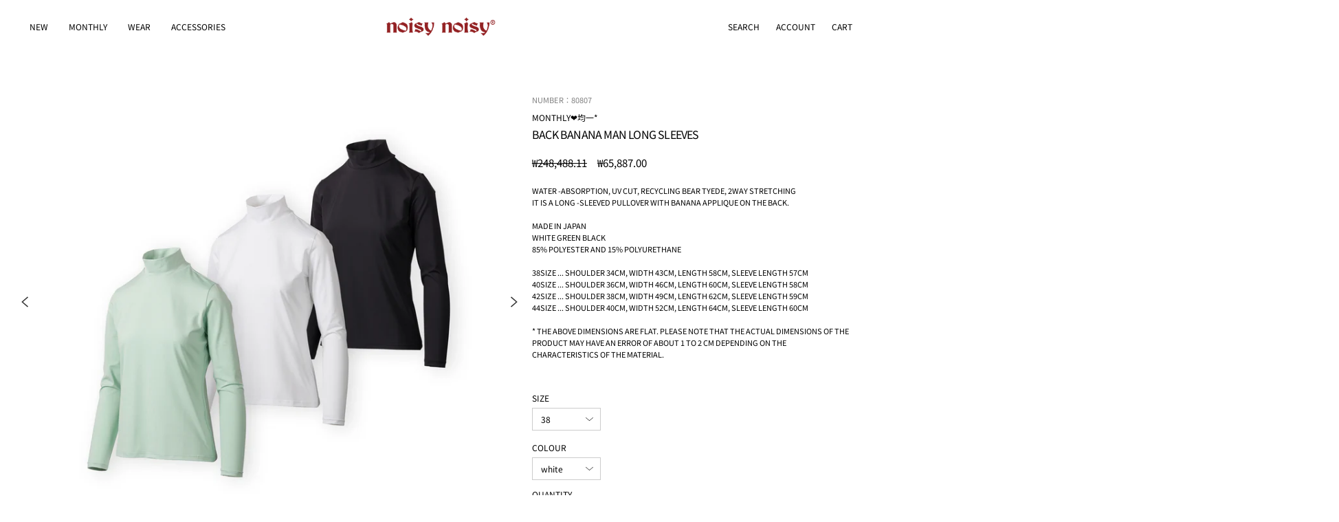

--- FILE ---
content_type: text/html; charset=utf-8
request_url: https://miekouesako.jp/products/80807
body_size: 35616
content:
<!doctype html>
<html class="no-js" lang="ja" dir="ltr">
<head>
  <meta charset="utf-8">
  <meta http-equiv="X-UA-Compatible" content="IE=edge">
  <meta name="viewport" content="width=device-width, initial-scale=1.0, user-scalable=no" />
  <meta name="theme-color" content="#f1cece">
  <link rel="canonical" href="https://miekouesako.jp/products/80807">
  <link rel="preconnect" href="https://cdn.shopify.com">
  <link rel="preconnect" href="https://fonts.shopifycdn.com">
  <link rel="dns-prefetch" href="https://productreviews.shopifycdn.com">
  <link rel="dns-prefetch" href="https://ajax.googleapis.com">
  <link rel="dns-prefetch" href="https://maps.googleapis.com">
  <link rel="dns-prefetch" href="https://maps.gstatic.com">
  <script async src="https://s.yimg.jp/images/listing/tool/cv/ytag.js"></script>
<script>
window.yjDataLayer = window.yjDataLayer || [];
function ytag() { yjDataLayer.push(arguments); }
ytag({"type":"ycl_cookie"});
</script><link rel="shortcut icon" href="//miekouesako.jp/cdn/shop/files/favicon_32x32.png?v=1762308627" type="image/png" /><title>UV後ろバナナマン長袖
&ndash; Noisy Noisy    by mieko uesako
</title>
<meta name="description" content="吸水速乾・UVカット・リサイクルベア天竺 ・２WAYストレッチバックにバナナアップリケの長袖プルオーバーです。モデル着用のパンツはこちらバイザーはこちらシューズはこちら日本製ホワイト・グリーン・ブラックポリエステル 85％・ポリウレタン 15%38サイズ・・・肩幅 34cm, 身幅 43cm, 身丈 58cm, 袖丈 57cm40サイズ・・・肩幅 36cm, 身幅 46cm, 身丈 60cm, 袖丈 58cm42サイズ・・・肩幅 38cm, 身幅 49cm, 身丈 62cm, 袖丈 59cm44サイズ・・・肩幅 40cm, 身幅 52cm, 身丈 64cm, 袖丈 60cm※上記寸法は平置きになります。製品の実寸法は素材の特性などに"><div class="transition-body"><meta property="og:site_name" content="Noisy Noisy    by mieko uesako">
  <meta property="og:url" content="https://miekouesako.jp/products/80807">
  <meta property="og:title" content="UV後ろバナナマン長袖">
  <meta property="og:type" content="product">
  <meta property="og:description" content="吸水速乾・UVカット・リサイクルベア天竺 ・２WAYストレッチバックにバナナアップリケの長袖プルオーバーです。モデル着用のパンツはこちらバイザーはこちらシューズはこちら日本製ホワイト・グリーン・ブラックポリエステル 85％・ポリウレタン 15%38サイズ・・・肩幅 34cm, 身幅 43cm, 身丈 58cm, 袖丈 57cm40サイズ・・・肩幅 36cm, 身幅 46cm, 身丈 60cm, 袖丈 58cm42サイズ・・・肩幅 38cm, 身幅 49cm, 身丈 62cm, 袖丈 59cm44サイズ・・・肩幅 40cm, 身幅 52cm, 身丈 64cm, 袖丈 60cm※上記寸法は平置きになります。製品の実寸法は素材の特性などに"><meta property="og:image" content="http://miekouesako.jp/cdn/shop/products/80807-01_1200x1200.jpg?v=1678086616"><meta property="og:image" content="http://miekouesako.jp/cdn/shop/products/2023SS-kirinuki_0081_2023SS-noisy_0081_20221101noisynoisy29110_1200x1200.jpg?v=1678086616"><meta property="og:image" content="http://miekouesako.jp/cdn/shop/products/2023SS-kirinuki_0082_2023SS-noisy_0082_20221101noisynoisy29118_1200x1200.jpg?v=1678086616">
  <meta property="og:image:secure_url" content="https://miekouesako.jp/cdn/shop/products/80807-01_1200x1200.jpg?v=1678086616"><meta property="og:image:secure_url" content="https://miekouesako.jp/cdn/shop/products/2023SS-kirinuki_0081_2023SS-noisy_0081_20221101noisynoisy29110_1200x1200.jpg?v=1678086616"><meta property="og:image:secure_url" content="https://miekouesako.jp/cdn/shop/products/2023SS-kirinuki_0082_2023SS-noisy_0082_20221101noisynoisy29118_1200x1200.jpg?v=1678086616">
  <meta name="twitter:site" content="@">
  <meta name="twitter:card" content="summary_large_image">
  <meta name="twitter:title" content="UV後ろバナナマン長袖">
  <meta name="twitter:description" content="吸水速乾・UVカット・リサイクルベア天竺 ・２WAYストレッチバックにバナナアップリケの長袖プルオーバーです。モデル着用のパンツはこちらバイザーはこちらシューズはこちら日本製ホワイト・グリーン・ブラックポリエステル 85％・ポリウレタン 15%38サイズ・・・肩幅 34cm, 身幅 43cm, 身丈 58cm, 袖丈 57cm40サイズ・・・肩幅 36cm, 身幅 46cm, 身丈 60cm, 袖丈 58cm42サイズ・・・肩幅 38cm, 身幅 49cm, 身丈 62cm, 袖丈 59cm44サイズ・・・肩幅 40cm, 身幅 52cm, 身丈 64cm, 袖丈 60cm※上記寸法は平置きになります。製品の実寸法は素材の特性などに">
<script>window.performance && window.performance.mark && window.performance.mark('shopify.content_for_header.start');</script><meta name="google-site-verification" content="ULEZwyanIOlBPSbtANXa7nB6KsOkgasj6ievYaI1q6c">
<meta id="shopify-digital-wallet" name="shopify-digital-wallet" content="/24660901987/digital_wallets/dialog">
<meta name="shopify-checkout-api-token" content="59c4102a1ebb72c6999664120cff705e">
<link rel="alternate" hreflang="x-default" href="https://miekouesako.jp/products/80807">
<link rel="alternate" hreflang="ja" href="https://miekouesako.jp/products/80807">
<link rel="alternate" hreflang="en" href="https://miekouesako.jp/en/products/80807">
<link rel="alternate" hreflang="ko" href="https://miekouesako.jp/ko/products/80807">
<link rel="alternate" type="application/json+oembed" href="https://miekouesako.jp/products/80807.oembed">
<script async="async" src="/checkouts/internal/preloads.js?locale=ja-JP"></script>
<link rel="preconnect" href="https://shop.app" crossorigin="anonymous">
<script async="async" src="https://shop.app/checkouts/internal/preloads.js?locale=ja-JP&shop_id=24660901987" crossorigin="anonymous"></script>
<script id="apple-pay-shop-capabilities" type="application/json">{"shopId":24660901987,"countryCode":"JP","currencyCode":"JPY","merchantCapabilities":["supports3DS"],"merchantId":"gid:\/\/shopify\/Shop\/24660901987","merchantName":"Noisy Noisy    by mieko uesako","requiredBillingContactFields":["postalAddress","email","phone"],"requiredShippingContactFields":["postalAddress","email","phone"],"shippingType":"shipping","supportedNetworks":["visa","masterCard","amex","jcb","discover"],"total":{"type":"pending","label":"Noisy Noisy    by mieko uesako","amount":"1.00"},"shopifyPaymentsEnabled":true,"supportsSubscriptions":true}</script>
<script id="shopify-features" type="application/json">{"accessToken":"59c4102a1ebb72c6999664120cff705e","betas":["rich-media-storefront-analytics"],"domain":"miekouesako.jp","predictiveSearch":false,"shopId":24660901987,"locale":"ja"}</script>
<script>var Shopify = Shopify || {};
Shopify.shop = "miekouesako.myshopify.com";
Shopify.locale = "ja";
Shopify.currency = {"active":"JPY","rate":"1.0"};
Shopify.country = "JP";
Shopify.theme = {"name":"noisy noisy custom theme 001","id":121330270307,"schema_name":"Streamline","schema_version":"4.4.1","theme_store_id":null,"role":"main"};
Shopify.theme.handle = "null";
Shopify.theme.style = {"id":null,"handle":null};
Shopify.cdnHost = "miekouesako.jp/cdn";
Shopify.routes = Shopify.routes || {};
Shopify.routes.root = "/";</script>
<script type="module">!function(o){(o.Shopify=o.Shopify||{}).modules=!0}(window);</script>
<script>!function(o){function n(){var o=[];function n(){o.push(Array.prototype.slice.apply(arguments))}return n.q=o,n}var t=o.Shopify=o.Shopify||{};t.loadFeatures=n(),t.autoloadFeatures=n()}(window);</script>
<script>
  window.ShopifyPay = window.ShopifyPay || {};
  window.ShopifyPay.apiHost = "shop.app\/pay";
  window.ShopifyPay.redirectState = null;
</script>
<script id="shop-js-analytics" type="application/json">{"pageType":"product"}</script>
<script defer="defer" async type="module" src="//miekouesako.jp/cdn/shopifycloud/shop-js/modules/v2/client.init-shop-cart-sync_CSE-8ASR.ja.esm.js"></script>
<script defer="defer" async type="module" src="//miekouesako.jp/cdn/shopifycloud/shop-js/modules/v2/chunk.common_DDD8GOhs.esm.js"></script>
<script defer="defer" async type="module" src="//miekouesako.jp/cdn/shopifycloud/shop-js/modules/v2/chunk.modal_B6JNj9sU.esm.js"></script>
<script type="module">
  await import("//miekouesako.jp/cdn/shopifycloud/shop-js/modules/v2/client.init-shop-cart-sync_CSE-8ASR.ja.esm.js");
await import("//miekouesako.jp/cdn/shopifycloud/shop-js/modules/v2/chunk.common_DDD8GOhs.esm.js");
await import("//miekouesako.jp/cdn/shopifycloud/shop-js/modules/v2/chunk.modal_B6JNj9sU.esm.js");

  window.Shopify.SignInWithShop?.initShopCartSync?.({"fedCMEnabled":true,"windoidEnabled":true});

</script>
<script>
  window.Shopify = window.Shopify || {};
  if (!window.Shopify.featureAssets) window.Shopify.featureAssets = {};
  window.Shopify.featureAssets['shop-js'] = {"shop-cart-sync":["modules/v2/client.shop-cart-sync_BCoLmxl3.ja.esm.js","modules/v2/chunk.common_DDD8GOhs.esm.js","modules/v2/chunk.modal_B6JNj9sU.esm.js"],"init-fed-cm":["modules/v2/client.init-fed-cm_BUzkuSqB.ja.esm.js","modules/v2/chunk.common_DDD8GOhs.esm.js","modules/v2/chunk.modal_B6JNj9sU.esm.js"],"init-shop-email-lookup-coordinator":["modules/v2/client.init-shop-email-lookup-coordinator_BW32axq4.ja.esm.js","modules/v2/chunk.common_DDD8GOhs.esm.js","modules/v2/chunk.modal_B6JNj9sU.esm.js"],"init-windoid":["modules/v2/client.init-windoid_BvNGLRkF.ja.esm.js","modules/v2/chunk.common_DDD8GOhs.esm.js","modules/v2/chunk.modal_B6JNj9sU.esm.js"],"shop-button":["modules/v2/client.shop-button_CH0XKSrs.ja.esm.js","modules/v2/chunk.common_DDD8GOhs.esm.js","modules/v2/chunk.modal_B6JNj9sU.esm.js"],"shop-cash-offers":["modules/v2/client.shop-cash-offers_DjoQtMHe.ja.esm.js","modules/v2/chunk.common_DDD8GOhs.esm.js","modules/v2/chunk.modal_B6JNj9sU.esm.js"],"shop-toast-manager":["modules/v2/client.shop-toast-manager_B8NLGr5M.ja.esm.js","modules/v2/chunk.common_DDD8GOhs.esm.js","modules/v2/chunk.modal_B6JNj9sU.esm.js"],"init-shop-cart-sync":["modules/v2/client.init-shop-cart-sync_CSE-8ASR.ja.esm.js","modules/v2/chunk.common_DDD8GOhs.esm.js","modules/v2/chunk.modal_B6JNj9sU.esm.js"],"init-customer-accounts-sign-up":["modules/v2/client.init-customer-accounts-sign-up_C-LwrDE-.ja.esm.js","modules/v2/client.shop-login-button_D0X6bVTm.ja.esm.js","modules/v2/chunk.common_DDD8GOhs.esm.js","modules/v2/chunk.modal_B6JNj9sU.esm.js"],"pay-button":["modules/v2/client.pay-button_imCDqct4.ja.esm.js","modules/v2/chunk.common_DDD8GOhs.esm.js","modules/v2/chunk.modal_B6JNj9sU.esm.js"],"init-customer-accounts":["modules/v2/client.init-customer-accounts_CxIJyI-K.ja.esm.js","modules/v2/client.shop-login-button_D0X6bVTm.ja.esm.js","modules/v2/chunk.common_DDD8GOhs.esm.js","modules/v2/chunk.modal_B6JNj9sU.esm.js"],"avatar":["modules/v2/client.avatar_BTnouDA3.ja.esm.js"],"init-shop-for-new-customer-accounts":["modules/v2/client.init-shop-for-new-customer-accounts_DRBL7B82.ja.esm.js","modules/v2/client.shop-login-button_D0X6bVTm.ja.esm.js","modules/v2/chunk.common_DDD8GOhs.esm.js","modules/v2/chunk.modal_B6JNj9sU.esm.js"],"shop-follow-button":["modules/v2/client.shop-follow-button_D610YzXR.ja.esm.js","modules/v2/chunk.common_DDD8GOhs.esm.js","modules/v2/chunk.modal_B6JNj9sU.esm.js"],"checkout-modal":["modules/v2/client.checkout-modal_NhzDspE5.ja.esm.js","modules/v2/chunk.common_DDD8GOhs.esm.js","modules/v2/chunk.modal_B6JNj9sU.esm.js"],"shop-login-button":["modules/v2/client.shop-login-button_D0X6bVTm.ja.esm.js","modules/v2/chunk.common_DDD8GOhs.esm.js","modules/v2/chunk.modal_B6JNj9sU.esm.js"],"lead-capture":["modules/v2/client.lead-capture_pLpCOlEn.ja.esm.js","modules/v2/chunk.common_DDD8GOhs.esm.js","modules/v2/chunk.modal_B6JNj9sU.esm.js"],"shop-login":["modules/v2/client.shop-login_DiHM-Diw.ja.esm.js","modules/v2/chunk.common_DDD8GOhs.esm.js","modules/v2/chunk.modal_B6JNj9sU.esm.js"],"payment-terms":["modules/v2/client.payment-terms_BdLTgEH_.ja.esm.js","modules/v2/chunk.common_DDD8GOhs.esm.js","modules/v2/chunk.modal_B6JNj9sU.esm.js"]};
</script>
<script>(function() {
  var isLoaded = false;
  function asyncLoad() {
    if (isLoaded) return;
    isLoaded = true;
    var urls = ["https:\/\/cdn.shopify.com\/s\/files\/1\/0246\/6090\/1987\/t\/6\/assets\/globorequestforquote_init.js?shop=miekouesako.myshopify.com","https:\/\/cdn.shopify.com\/s\/files\/1\/0246\/6090\/1987\/t\/16\/assets\/globo.options.init.js?v=1613704988\u0026shop=miekouesako.myshopify.com"];
    for (var i = 0; i < urls.length; i++) {
      var s = document.createElement('script');
      s.type = 'text/javascript';
      s.async = true;
      s.src = urls[i];
      var x = document.getElementsByTagName('script')[0];
      x.parentNode.insertBefore(s, x);
    }
  };
  if(window.attachEvent) {
    window.attachEvent('onload', asyncLoad);
  } else {
    window.addEventListener('load', asyncLoad, false);
  }
})();</script>
<script id="__st">var __st={"a":24660901987,"offset":32400,"reqid":"77e4b0e4-9452-4906-8765-6a9efd84d393-1769906358","pageurl":"miekouesako.jp\/products\/80807","u":"28eea030d1ff","p":"product","rtyp":"product","rid":8106411950396};</script>
<script>window.ShopifyPaypalV4VisibilityTracking = true;</script>
<script id="captcha-bootstrap">!function(){'use strict';const t='contact',e='account',n='new_comment',o=[[t,t],['blogs',n],['comments',n],[t,'customer']],c=[[e,'customer_login'],[e,'guest_login'],[e,'recover_customer_password'],[e,'create_customer']],r=t=>t.map((([t,e])=>`form[action*='/${t}']:not([data-nocaptcha='true']) input[name='form_type'][value='${e}']`)).join(','),a=t=>()=>t?[...document.querySelectorAll(t)].map((t=>t.form)):[];function s(){const t=[...o],e=r(t);return a(e)}const i='password',u='form_key',d=['recaptcha-v3-token','g-recaptcha-response','h-captcha-response',i],f=()=>{try{return window.sessionStorage}catch{return}},m='__shopify_v',_=t=>t.elements[u];function p(t,e,n=!1){try{const o=window.sessionStorage,c=JSON.parse(o.getItem(e)),{data:r}=function(t){const{data:e,action:n}=t;return t[m]||n?{data:e,action:n}:{data:t,action:n}}(c);for(const[e,n]of Object.entries(r))t.elements[e]&&(t.elements[e].value=n);n&&o.removeItem(e)}catch(o){console.error('form repopulation failed',{error:o})}}const l='form_type',E='cptcha';function T(t){t.dataset[E]=!0}const w=window,h=w.document,L='Shopify',v='ce_forms',y='captcha';let A=!1;((t,e)=>{const n=(g='f06e6c50-85a8-45c8-87d0-21a2b65856fe',I='https://cdn.shopify.com/shopifycloud/storefront-forms-hcaptcha/ce_storefront_forms_captcha_hcaptcha.v1.5.2.iife.js',D={infoText:'hCaptchaによる保護',privacyText:'プライバシー',termsText:'利用規約'},(t,e,n)=>{const o=w[L][v],c=o.bindForm;if(c)return c(t,g,e,D).then(n);var r;o.q.push([[t,g,e,D],n]),r=I,A||(h.body.append(Object.assign(h.createElement('script'),{id:'captcha-provider',async:!0,src:r})),A=!0)});var g,I,D;w[L]=w[L]||{},w[L][v]=w[L][v]||{},w[L][v].q=[],w[L][y]=w[L][y]||{},w[L][y].protect=function(t,e){n(t,void 0,e),T(t)},Object.freeze(w[L][y]),function(t,e,n,w,h,L){const[v,y,A,g]=function(t,e,n){const i=e?o:[],u=t?c:[],d=[...i,...u],f=r(d),m=r(i),_=r(d.filter((([t,e])=>n.includes(e))));return[a(f),a(m),a(_),s()]}(w,h,L),I=t=>{const e=t.target;return e instanceof HTMLFormElement?e:e&&e.form},D=t=>v().includes(t);t.addEventListener('submit',(t=>{const e=I(t);if(!e)return;const n=D(e)&&!e.dataset.hcaptchaBound&&!e.dataset.recaptchaBound,o=_(e),c=g().includes(e)&&(!o||!o.value);(n||c)&&t.preventDefault(),c&&!n&&(function(t){try{if(!f())return;!function(t){const e=f();if(!e)return;const n=_(t);if(!n)return;const o=n.value;o&&e.removeItem(o)}(t);const e=Array.from(Array(32),(()=>Math.random().toString(36)[2])).join('');!function(t,e){_(t)||t.append(Object.assign(document.createElement('input'),{type:'hidden',name:u})),t.elements[u].value=e}(t,e),function(t,e){const n=f();if(!n)return;const o=[...t.querySelectorAll(`input[type='${i}']`)].map((({name:t})=>t)),c=[...d,...o],r={};for(const[a,s]of new FormData(t).entries())c.includes(a)||(r[a]=s);n.setItem(e,JSON.stringify({[m]:1,action:t.action,data:r}))}(t,e)}catch(e){console.error('failed to persist form',e)}}(e),e.submit())}));const S=(t,e)=>{t&&!t.dataset[E]&&(n(t,e.some((e=>e===t))),T(t))};for(const o of['focusin','change'])t.addEventListener(o,(t=>{const e=I(t);D(e)&&S(e,y())}));const B=e.get('form_key'),M=e.get(l),P=B&&M;t.addEventListener('DOMContentLoaded',(()=>{const t=y();if(P)for(const e of t)e.elements[l].value===M&&p(e,B);[...new Set([...A(),...v().filter((t=>'true'===t.dataset.shopifyCaptcha))])].forEach((e=>S(e,t)))}))}(h,new URLSearchParams(w.location.search),n,t,e,['guest_login'])})(!0,!0)}();</script>
<script integrity="sha256-4kQ18oKyAcykRKYeNunJcIwy7WH5gtpwJnB7kiuLZ1E=" data-source-attribution="shopify.loadfeatures" defer="defer" src="//miekouesako.jp/cdn/shopifycloud/storefront/assets/storefront/load_feature-a0a9edcb.js" crossorigin="anonymous"></script>
<script crossorigin="anonymous" defer="defer" src="//miekouesako.jp/cdn/shopifycloud/storefront/assets/shopify_pay/storefront-65b4c6d7.js?v=20250812"></script>
<script data-source-attribution="shopify.dynamic_checkout.dynamic.init">var Shopify=Shopify||{};Shopify.PaymentButton=Shopify.PaymentButton||{isStorefrontPortableWallets:!0,init:function(){window.Shopify.PaymentButton.init=function(){};var t=document.createElement("script");t.src="https://miekouesako.jp/cdn/shopifycloud/portable-wallets/latest/portable-wallets.ja.js",t.type="module",document.head.appendChild(t)}};
</script>
<script data-source-attribution="shopify.dynamic_checkout.buyer_consent">
  function portableWalletsHideBuyerConsent(e){var t=document.getElementById("shopify-buyer-consent"),n=document.getElementById("shopify-subscription-policy-button");t&&n&&(t.classList.add("hidden"),t.setAttribute("aria-hidden","true"),n.removeEventListener("click",e))}function portableWalletsShowBuyerConsent(e){var t=document.getElementById("shopify-buyer-consent"),n=document.getElementById("shopify-subscription-policy-button");t&&n&&(t.classList.remove("hidden"),t.removeAttribute("aria-hidden"),n.addEventListener("click",e))}window.Shopify?.PaymentButton&&(window.Shopify.PaymentButton.hideBuyerConsent=portableWalletsHideBuyerConsent,window.Shopify.PaymentButton.showBuyerConsent=portableWalletsShowBuyerConsent);
</script>
<script data-source-attribution="shopify.dynamic_checkout.cart.bootstrap">document.addEventListener("DOMContentLoaded",(function(){function t(){return document.querySelector("shopify-accelerated-checkout-cart, shopify-accelerated-checkout")}if(t())Shopify.PaymentButton.init();else{new MutationObserver((function(e,n){t()&&(Shopify.PaymentButton.init(),n.disconnect())})).observe(document.body,{childList:!0,subtree:!0})}}));
</script>
<link id="shopify-accelerated-checkout-styles" rel="stylesheet" media="screen" href="https://miekouesako.jp/cdn/shopifycloud/portable-wallets/latest/accelerated-checkout-backwards-compat.css" crossorigin="anonymous">
<style id="shopify-accelerated-checkout-cart">
        #shopify-buyer-consent {
  margin-top: 1em;
  display: inline-block;
  width: 100%;
}

#shopify-buyer-consent.hidden {
  display: none;
}

#shopify-subscription-policy-button {
  background: none;
  border: none;
  padding: 0;
  text-decoration: underline;
  font-size: inherit;
  cursor: pointer;
}

#shopify-subscription-policy-button::before {
  box-shadow: none;
}

      </style>

<script>window.performance && window.performance.mark && window.performance.mark('shopify.content_for_header.end');</script>

  <script>
    var theme = {
      stylesheet: "//miekouesako.jp/cdn/shop/t/23/assets/theme.css?v=30971900491580227611701416006",
      template: "product",
      routes: {
        home: "/",
        cart: "/cart.js",
        cartPage: "/cart",
        cartAdd: "/cart/add.js",
        cartChange: "/cart/change.js"
      },
      strings: {
        addToCart: "カートに追加",
        soldOut: "SOLD OUT",
        unavailable: "利用できません",
        regularPrice: "通常価格",
        salePrice: "SALE価格",
        inStockLabel: "在庫あり、出荷可能",
        stockLabel: "在庫 [count] アイテム残りわずか",
        willNotShipUntil: "出荷準備中 {{ 日付 }}",
        willBeInStockAfter: "再入荷 [date]",
        waitingForStock: "在庫の確認中",
        cartItems: "[count] 個",
        cartConfirmDelete: "商品を削除してよろしいですか？",
        cartTermsConfirmation: "チェックアウトに進むには、利用規約に同意する必要があります。"
      },
      settings: {
        dynamicVariantsEnable: true,
        cartType: "drawer",
        isCustomerTemplate: false,
        moneyFormat: "\u003cspan class=money\u003e¥{{amount_no_decimals}}\u003c\/span\u003e",
        quickView: false,
        hoverProductGrid: true,
        themeName: 'Streamline',
        themeVersion: "4.4.1"
      }
    };

    document.documentElement.className = document.documentElement.className.replace('no-js', 'js');
  </script><style data-shopify>:root {
    --typeHeaderPrimary: "Noto Sans Japanese";
    --typeHeaderFallback: sans-serif;
    --typeHeaderSize: 35px;
    --typeHeaderStyle: normal;
    --typeHeaderWeight: 400;
    --typeHeaderLineHeight: 1.3;
    --typeHeaderSpacing: -0.05em;

    --typeBasePrimary:"Noto Sans Japanese";
    --typeBaseFallback:sans-serif;
    --typeBaseSize: 15px;
    --typeBaseWeight: 400;
    --typeBaseStyle: normal;
    --typeBaseSpacing: 0.0em;
    --typeBaseLineHeight: 1;

    
      --buttonRadius: 0px;
    

    --iconWeight: 5px;
    --iconLinecaps: miter;
  }

  

  .hero {
    background-image: linear-gradient(100deg, #ffffff 40%, #ffffff 63%, #ffffff 79%);
  }

  .placeholder-content,
  .image-wrap,
  .skrim__link,
  .pswp__img--placeholder {
    background-image: linear-gradient(100deg, #ffffff 40%, #f7f7f7 63%, #ffffff 79%);
  }</style><style>
  @font-face {
  font-family: "Noto Sans Japanese";
  font-weight: 400;
  font-style: normal;
  font-display: swap;
  src: url("//miekouesako.jp/cdn/fonts/noto_sans_japanese/notosansjapanese_n4.74a6927b879b930fdec4ab8bb6917103ae8bbca9.woff2") format("woff2"),
       url("//miekouesako.jp/cdn/fonts/noto_sans_japanese/notosansjapanese_n4.15630f5c60bcf9ed7de2df9484ab75ddd007c8e2.woff") format("woff");
}

  @font-face {
  font-family: "Noto Sans Japanese";
  font-weight: 400;
  font-style: normal;
  font-display: swap;
  src: url("//miekouesako.jp/cdn/fonts/noto_sans_japanese/notosansjapanese_n4.74a6927b879b930fdec4ab8bb6917103ae8bbca9.woff2") format("woff2"),
       url("//miekouesako.jp/cdn/fonts/noto_sans_japanese/notosansjapanese_n4.15630f5c60bcf9ed7de2df9484ab75ddd007c8e2.woff") format("woff");
}


  @font-face {
  font-family: "Noto Sans Japanese";
  font-weight: 700;
  font-style: normal;
  font-display: swap;
  src: url("//miekouesako.jp/cdn/fonts/noto_sans_japanese/notosansjapanese_n7.1abda075dc6bf08053b865d23e5712ef6cfa899b.woff2") format("woff2"),
       url("//miekouesako.jp/cdn/fonts/noto_sans_japanese/notosansjapanese_n7.aa2be2df2112f4742b97ac4fa9dca5bb760e3ab4.woff") format("woff");
}

  
  

  body,
  input,
  textarea,
  button,
  select {
    -webkit-font-smoothing: antialiased;
    -webkit-text-size-adjust: 100%;
    text-rendering: optimizeSpeed;
    font-family: var(--typeBasePrimary), var(--typeBaseFallback);
    font-size: calc(var(--typeBaseSize) * 0.85);
    font-weight: var(--typeBaseWeight);
    font-style: var(--typeBaseStyle);
    letter-spacing: var(--typeBaseSpacing);
    line-height: var(--typeBaseLineHeight);
  }

  @media only screen and (min-width: 769px) {
    body,
    input,
    textarea,
    button,
    select {
      font-size: var(--typeBaseSize);
    }
  }

  .page-container,
  .overscroll-loader {
    display: none;
  }

  h1, .h1,
  h3, .h3,
  h4, .h4,
  h5, .h5,
  h6, .h6,
  .section-header__title,
  .spr-header-title.spr-header-title {
    font-family: var(--typeHeaderPrimary), var(--typeHeaderFallback);
    font-weight: var(--typeHeaderWeight);
    font-style: normal;
    letter-spacing: var(--typeHeaderSpacing);
    line-height: var(--typeHeaderLineHeight);
    word-break: break-word;

    
      text-transform: uppercase;
    
  }

  h2, .h2 {
    font-family: var(--typeBasePrimary), var(--typeBaseFallback);
    font-weight: var(--typeBaseWeight);
    letter-spacing: var(--typeBaseSpacing);
    line-height: var(--typeBaseLineHeight);
  }

  
  @keyframes pulse-fade {
    0% {
      opacity: 0;
    }
    50% {
      opacity: 1;
    }
    100% {
      opacity: 0;
    }
  }

  .splash-screen {
    box-sizing: border-box;
    display: flex;
    position: fixed;
    left: 0;
    top: 0;
    right: 0;
    bottom: 0;
    align-items: center;
    justify-content: center;
    z-index: 10001;
    background-color: #ffffff;
  }

  .splash-screen__loader {
    max-width: 180px;
  }

  @media only screen and (min-width: 769px) {
    .splash-screen__loader {
      max-width: 200px;
    }
  }

  .splash-screen img {
    display: block;
    max-width: 100%;
    border: 0 none;
    animation: pulse-fade 0.4s infinite linear;
  }

  .loader-text {
    letter-spacing: 0.2em;
    font-size: 1.5em;
    text-transform: uppercase;
    animation: pulse-fade 0.4s infinite linear;
  }

  .loader-logo {
    display: none;
    position: fixed;
    left: 0;
    top: 0;
    right: 0;
    bottom: 0;
    align-items: center;
    justify-content: center;
    background-color: #ffffff;
    z-index: 6000;
  }

  .loader-logo__img {
    display: block;
  }

  .transition-body {
    opacity: 0;
  }

  .btn--loading span:after {
    content: "Loading";
  }
</style>
<link href="//miekouesako.jp/cdn/shop/t/23/assets/theme.css?v=30971900491580227611701416006" rel="stylesheet" type="text/css" media="all" />
  <link href="//miekouesako.jp/cdn/shop/t/23/assets/add-style.css?v=161150880174862646591764322105" rel="stylesheet" type="text/css" media="all" />
  <link href="//miekouesako.jp/cdn/shop/t/23/assets/flickity.min.css?v=126193477940929388081675410864" rel="stylesheet" type="text/css" media="all" />
  <link href="//miekouesako.jp/cdn/shop/t/23/assets/custom.css?v=62136632211567798321677161840" rel="stylesheet" type="text/css" media="all" />
  
  <script src="//miekouesako.jp/cdn/shop/t/23/assets/vendor-v6.js" defer="defer"></script><script src="//miekouesako.jp/cdn/shop/t/23/assets/theme.js?v=151289738608377638351676945288" defer="defer"></script><script type="text/javascript" src="https://ajax.googleapis.com/ajax/libs/jquery/1.8/jquery.min.js"></script>
  <script src="//miekouesako.jp/cdn/shop/t/23/assets/flickity.pkgd.min.js?v=103044486804482245661675389744"></script>

<!-- BEGIN app block: shopify://apps/langshop/blocks/sdk/84899e01-2b29-42af-99d6-46d16daa2111 --><!-- BEGIN app snippet: config --><script type="text/javascript">
    /** Workaround for backward compatibility with old versions of localized themes */
    if (window.LangShopConfig && window.LangShopConfig.themeDynamics && window.LangShopConfig.themeDynamics.length) {
        themeDynamics = window.LangShopConfig.themeDynamics;
    } else {
        themeDynamics = [];
    }

    window.LangShopConfig = {
    "currentLanguage": "ja",
    "currentCurrency": "jpy",
    "currentCountry": "JP",
    "shopifyLocales": [{"code":"ja","name":"日本語","endonym_name":"日本語","rootUrl":"\/"},{"code":"en","name":"英語","endonym_name":"English","rootUrl":"\/en"},{"code":"ko","name":"韓国語","endonym_name":"한국어","rootUrl":"\/ko"}    ],
    "shopifyCountries": [{"code":"GB","name":"イギリス", "currency":"JPY"},{"code":"IT","name":"イタリア", "currency":"JPY"},{"code":"NL","name":"オランダ", "currency":"JPY"},{"code":"AU","name":"オーストラリア", "currency":"JPY"},{"code":"AT","name":"オーストリア", "currency":"JPY"},{"code":"CA","name":"カナダ", "currency":"JPY"},{"code":"SG","name":"シンガポール", "currency":"JPY"},{"code":"CH","name":"スイス", "currency":"JPY"},{"code":"SE","name":"スウェーデン", "currency":"JPY"},{"code":"ES","name":"スペイン", "currency":"JPY"},{"code":"TH","name":"タイ", "currency":"JPY"},{"code":"DK","name":"デンマーク", "currency":"JPY"},{"code":"DE","name":"ドイツ", "currency":"JPY"},{"code":"NZ","name":"ニュージーランド", "currency":"JPY"},{"code":"NO","name":"ノルウェー", "currency":"JPY"},{"code":"FI","name":"フィンランド", "currency":"JPY"},{"code":"FR","name":"フランス", "currency":"JPY"},{"code":"BE","name":"ベルギー", "currency":"JPY"},{"code":"PL","name":"ポーランド", "currency":"JPY"},{"code":"MY","name":"マレーシア", "currency":"JPY"},{"code":"LI","name":"リヒテンシュタイン", "currency":"JPY"},{"code":"CN","name":"中国", "currency":"JPY"},{"code":"MO","name":"中華人民共和国マカオ特別行政区", "currency":"JPY"},{"code":"HK","name":"中華人民共和国香港特別行政区", "currency":"JPY"},{"code":"TW","name":"台湾", "currency":"JPY"},{"code":"JP","name":"日本", "currency":"JPY"},{"code":"KR","name":"韓国", "currency":"JPY"}    ],
    "shopifyCurrencies": ["JPY"],
    "originalLanguage": {"code":"ja","alias":null,"title":"Japanese","icon":null,"published":true,"active":false},
    "targetLanguages": [{"code":"en","alias":null,"title":"English","icon":null,"published":true,"active":true},{"code":"ko","alias":null,"title":"Korean","icon":null,"published":true,"active":true},{"code":"zh-CN","alias":null,"title":"Chinese (China)","icon":null,"published":false,"active":true},{"code":"zh-TW","alias":null,"title":"Chinese (Taiwan)","icon":null,"published":false,"active":true}],
    "languagesSwitchers": [{"id":44062671,"title":null,"type":"dropdown","status":"disabled","display":"all","position":"bottom-right","offset":"10px","shortTitles":false,"isolateStyles":false,"icons":"rounded","sprite":"flags","defaultStyles":true,"devices":{"mobile":{"visible":true,"minWidth":null,"maxWidth":{"value":480,"dimension":"px"}},"tablet":{"visible":true,"minWidth":{"value":481,"dimension":"px"},"maxWidth":{"value":1023,"dimension":"px"}},"desktop":{"visible":true,"minWidth":{"value":1024,"dimension":"px"},"maxWidth":null}},"styles":{"dropdown":{"activeContainer":{"padding":{"top":{"value":8,"dimension":"px"},"right":{"value":10,"dimension":"px"},"bottom":{"value":8,"dimension":"px"},"left":{"value":10,"dimension":"px"}},"background":"rgba(255,255,255,.95)","borderRadius":{"topLeft":{"value":0,"dimension":"px"},"topRight":{"value":0,"dimension":"px"},"bottomLeft":{"value":0,"dimension":"px"},"bottomRight":{"value":0,"dimension":"px"}},"borderTop":{"color":"rgba(224, 224, 224, 1)","style":"solid","width":{"value":1,"dimension":"px"}},"borderRight":{"color":"rgba(224, 224, 224, 1)","style":"solid","width":{"value":1,"dimension":"px"}},"borderBottom":{"color":"rgba(224, 224, 224, 1)","style":"solid","width":{"value":1,"dimension":"px"}},"borderLeft":{"color":"rgba(224, 224, 224, 1)","style":"solid","width":{"value":1,"dimension":"px"}}},"activeContainerHovered":null,"activeItem":{"fontSize":{"value":13,"dimension":"px"},"fontFamily":"Open Sans","color":"rgba(39, 46, 49, 1)"},"activeItemHovered":null,"activeItemIcon":{"offset":{"value":10,"dimension":"px"},"position":"left"},"dropdownContainer":{"animation":"sliding","background":"rgba(255,255,255,.95)","borderRadius":{"topLeft":{"value":0,"dimension":"px"},"topRight":{"value":0,"dimension":"px"},"bottomLeft":{"value":0,"dimension":"px"},"bottomRight":{"value":0,"dimension":"px"}},"borderTop":{"color":"rgba(224, 224, 224, 1)","style":"solid","width":{"value":1,"dimension":"px"}},"borderRight":{"color":"rgba(224, 224, 224, 1)","style":"solid","width":{"value":1,"dimension":"px"}},"borderBottom":{"color":"rgba(224, 224, 224, 1)","style":"solid","width":{"value":1,"dimension":"px"}},"borderLeft":{"color":"rgba(224, 224, 224, 1)","style":"solid","width":{"value":1,"dimension":"px"}},"padding":{"top":{"value":0,"dimension":"px"},"right":{"value":0,"dimension":"px"},"bottom":{"value":0,"dimension":"px"},"left":{"value":0,"dimension":"px"}}},"dropdownContainerHovered":null,"dropdownItem":{"padding":{"top":{"value":8,"dimension":"px"},"right":{"value":10,"dimension":"px"},"bottom":{"value":8,"dimension":"px"},"left":{"value":10,"dimension":"px"}},"fontSize":{"value":13,"dimension":"px"},"fontFamily":"Open Sans","color":"rgba(39, 46, 49, 1)"},"dropdownItemHovered":{"color":"rgba(27, 160, 227, 1)"},"dropdownItemIcon":{"position":"left","offset":{"value":10,"dimension":"px"}},"arrow":{"color":"rgba(39, 46, 49, 1)","position":"right","offset":{"value":20,"dimension":"px"},"size":{"value":6,"dimension":"px"}}},"inline":{"container":{"background":"rgba(255,255,255,.95)","borderRadius":{"topLeft":{"value":4,"dimension":"px"},"topRight":{"value":4,"dimension":"px"},"bottomLeft":{"value":4,"dimension":"px"},"bottomRight":{"value":4,"dimension":"px"}},"borderTop":{"color":"rgba(224, 224, 224, 1)","style":"solid","width":{"value":1,"dimension":"px"}},"borderRight":{"color":"rgba(224, 224, 224, 1)","style":"solid","width":{"value":1,"dimension":"px"}},"borderBottom":{"color":"rgba(224, 224, 224, 1)","style":"solid","width":{"value":1,"dimension":"px"}},"borderLeft":{"color":"rgba(224, 224, 224, 1)","style":"solid","width":{"value":1,"dimension":"px"}}},"containerHovered":null,"item":{"background":"transparent","padding":{"top":{"value":8,"dimension":"px"},"right":{"value":10,"dimension":"px"},"bottom":{"value":8,"dimension":"px"},"left":{"value":10,"dimension":"px"}},"fontSize":{"value":13,"dimension":"px"},"fontFamily":"Open Sans","color":"rgba(39, 46, 49, 1)"},"itemHovered":{"background":"rgba(245, 245, 245, 1)","color":"rgba(39, 46, 49, 1)"},"itemActive":{"background":"rgba(245, 245, 245, 1)","color":"rgba(27, 160, 227, 1)"},"itemIcon":{"position":"left","offset":{"value":10,"dimension":"px"}}},"ios":{"activeContainer":{"padding":{"top":{"value":0,"dimension":"px"},"right":{"value":0,"dimension":"px"},"bottom":{"value":0,"dimension":"px"},"left":{"value":0,"dimension":"px"}},"background":"rgba(255,255,255,.95)","borderRadius":{"topLeft":{"value":0,"dimension":"px"},"topRight":{"value":0,"dimension":"px"},"bottomLeft":{"value":0,"dimension":"px"},"bottomRight":{"value":0,"dimension":"px"}},"borderTop":{"color":"rgba(224, 224, 224, 1)","style":"solid","width":{"value":1,"dimension":"px"}},"borderRight":{"color":"rgba(224, 224, 224, 1)","style":"solid","width":{"value":1,"dimension":"px"}},"borderBottom":{"color":"rgba(224, 224, 224, 1)","style":"solid","width":{"value":1,"dimension":"px"}},"borderLeft":{"color":"rgba(224, 224, 224, 1)","style":"solid","width":{"value":1,"dimension":"px"}}},"activeContainerHovered":null,"activeItem":{"fontSize":{"value":13,"dimension":"px"},"fontFamily":"Open Sans","color":"rgba(39, 46, 49, 1)","padding":{"top":{"value":8,"dimension":"px"},"right":{"value":10,"dimension":"px"},"bottom":{"value":8,"dimension":"px"},"left":{"value":10,"dimension":"px"}}},"activeItemHovered":null,"activeItemIcon":{"position":"left","offset":{"value":10,"dimension":"px"}},"modalOverlay":{"background":"rgba(0, 0, 0, 0.7)"},"wheelButtonsContainer":{"background":"rgba(255, 255, 255, 1)","padding":{"top":{"value":8,"dimension":"px"},"right":{"value":10,"dimension":"px"},"bottom":{"value":8,"dimension":"px"},"left":{"value":10,"dimension":"px"}},"borderTop":{"color":"rgba(224, 224, 224, 1)","style":"solid","width":{"value":0,"dimension":"px"}},"borderRight":{"color":"rgba(224, 224, 224, 1)","style":"solid","width":{"value":0,"dimension":"px"}},"borderBottom":{"color":"rgba(224, 224, 224, 1)","style":"solid","width":{"value":1,"dimension":"px"}},"borderLeft":{"color":"rgba(224, 224, 224, 1)","style":"solid","width":{"value":0,"dimension":"px"}}},"wheelCloseButton":{"fontSize":{"value":14,"dimension":"px"},"fontFamily":"Open Sans","color":"rgba(39, 46, 49, 1)","fontWeight":"bold"},"wheelCloseButtonHover":null,"wheelSubmitButton":{"fontSize":{"value":14,"dimension":"px"},"fontFamily":"Open Sans","color":"rgba(39, 46, 49, 1)","fontWeight":"bold"},"wheelSubmitButtonHover":null,"wheelPanelContainer":{"background":"rgba(255, 255, 255, 1)"},"wheelLine":{"borderTop":{"color":"rgba(224, 224, 224, 1)","style":"solid","width":{"value":1,"dimension":"px"}},"borderRight":{"color":"rgba(224, 224, 224, 1)","style":"solid","width":{"value":0,"dimension":"px"}},"borderBottom":{"color":"rgba(224, 224, 224, 1)","style":"solid","width":{"value":1,"dimension":"px"}},"borderLeft":{"color":"rgba(224, 224, 224, 1)","style":"solid","width":{"value":0,"dimension":"px"}}},"wheelItem":{"background":"transparent","padding":{"top":{"value":8,"dimension":"px"},"right":{"value":10,"dimension":"px"},"bottom":{"value":8,"dimension":"px"},"left":{"value":10,"dimension":"px"}},"fontSize":{"value":13,"dimension":"px"},"fontFamily":"Open Sans","color":"rgba(39, 46, 49, 1)","justifyContent":"flex-start"},"wheelItemIcon":{"position":"left","offset":{"value":10,"dimension":"px"}}},"modal":{"activeContainer":{"padding":{"top":{"value":0,"dimension":"px"},"right":{"value":0,"dimension":"px"},"bottom":{"value":0,"dimension":"px"},"left":{"value":0,"dimension":"px"}},"background":"rgba(255,255,255,.95)","borderRadius":{"topLeft":{"value":0,"dimension":"px"},"topRight":{"value":0,"dimension":"px"},"bottomLeft":{"value":0,"dimension":"px"},"bottomRight":{"value":0,"dimension":"px"}},"borderTop":{"color":"rgba(224, 224, 224, 1)","style":"solid","width":{"value":1,"dimension":"px"}},"borderRight":{"color":"rgba(224, 224, 224, 1)","style":"solid","width":{"value":1,"dimension":"px"}},"borderBottom":{"color":"rgba(224, 224, 224, 1)","style":"solid","width":{"value":1,"dimension":"px"}},"borderLeft":{"color":"rgba(224, 224, 224, 1)","style":"solid","width":{"value":1,"dimension":"px"}}},"activeContainerHovered":null,"activeItem":{"fontSize":{"value":13,"dimension":"px"},"fontFamily":"Open Sans","color":"rgba(39, 46, 49, 1)","padding":{"top":{"value":8,"dimension":"px"},"right":{"value":10,"dimension":"px"},"bottom":{"value":8,"dimension":"px"},"left":{"value":10,"dimension":"px"}}},"activeItemHovered":null,"activeItemIcon":{"position":"left","offset":{"value":10,"dimension":"px"}},"modalOverlay":{"background":"rgba(0, 0, 0, 0.7)"},"modalContent":{"animation":"sliding-down","background":"rgba(255, 255, 255, 1)","maxHeight":{"value":80,"dimension":"vh"},"maxWidth":{"value":80,"dimension":"vw"},"width":{"value":320,"dimension":"px"}},"modalContentHover":null,"modalItem":{"reverseElements":true,"fontSize":{"value":11,"dimension":"px"},"fontFamily":"Open Sans","color":"rgba(102, 102, 102, 1)","textTransform":"uppercase","fontWeight":"bold","justifyContent":"space-between","letterSpacing":{"value":3,"dimension":"px"},"padding":{"top":{"value":20,"dimension":"px"},"right":{"value":26,"dimension":"px"},"bottom":{"value":20,"dimension":"px"},"left":{"value":26,"dimension":"px"}}},"modalItemIcon":{"offset":{"value":20,"dimension":"px"}},"modalItemRadio":{"size":{"value":20,"dimension":"px"},"offset":{"value":20,"dimension":"px"},"color":"rgba(193, 202, 202, 1)"},"modalItemHovered":{"background":"rgba(255, 103, 99, 0.5)","color":"rgba(254, 236, 233, 1)"},"modalItemHoveredRadio":{"size":{"value":20,"dimension":"px"},"offset":{"value":20,"dimension":"px"},"color":"rgba(254, 236, 233, 1)"},"modalActiveItem":{"fontSize":{"value":15,"dimension":"px"},"color":"rgba(254, 236, 233, 1)","background":"rgba(255, 103, 99, 1)"},"modalActiveItemRadio":{"size":{"value":24,"dimension":"px"},"offset":{"value":18,"dimension":"px"},"color":"rgba(255, 255, 255, 1)"},"modalActiveItemHovered":null,"modalActiveItemHoveredRadio":null},"select":{"container":{"background":"rgba(255,255,255, 1)","borderRadius":{"topLeft":{"value":4,"dimension":"px"},"topRight":{"value":4,"dimension":"px"},"bottomLeft":{"value":4,"dimension":"px"},"bottomRight":{"value":4,"dimension":"px"}},"borderTop":{"color":"rgba(204, 204, 204, 1)","style":"solid","width":{"value":1,"dimension":"px"}},"borderRight":{"color":"rgba(204, 204, 204, 1)","style":"solid","width":{"value":1,"dimension":"px"}},"borderBottom":{"color":"rgba(204, 204, 204, 1)","style":"solid","width":{"value":1,"dimension":"px"}},"borderLeft":{"color":"rgba(204, 204, 204, 1)","style":"solid","width":{"value":1,"dimension":"px"}}},"text":{"padding":{"top":{"value":5,"dimension":"px"},"right":{"value":8,"dimension":"px"},"bottom":{"value":5,"dimension":"px"},"left":{"value":8,"dimension":"px"}},"fontSize":{"value":13,"dimension":"px"},"fontFamily":"Open Sans","color":"rgba(39, 46, 49, 1)"}}}}],
    "defaultCurrency": {"code":"jpy","title":"Yen","icon":null,"rate":139.6165,"formatWithCurrency":"¥{{amount_no_decimals}} JPY","formatWithoutCurrency":"¥{{amount_no_decimals}}"},
    "targetCurrencies": [{"code":"usd","title":"US Dollar","icon":null,"rate":1,"formatWithCurrency":"${{amount}} USD","formatWithoutCurrency":"${{amount}}","id":"usd"},{"code":"krw","title":"Won","icon":null,"rate":1314.1303,"formatWithCurrency":"₩{{amount}} KRW","formatWithoutCurrency":"₩{{amount}}","id":"krw"}],
    "currenciesSwitchers": [{"id":54231740,"title":null,"type":"dropdown","status":"disabled","display":"all","position":"bottom-left","offset":"10px 10px","shortTitles":true,"isolateStyles":false,"icons":"rounded","sprite":"flags","defaultStyles":true,"devices":{"mobile":{"visible":true,"minWidth":null,"maxWidth":{"value":480,"dimension":"px"}},"tablet":{"visible":true,"minWidth":{"value":481,"dimension":"px"},"maxWidth":{"value":1023,"dimension":"px"}},"desktop":{"visible":true,"minWidth":{"value":1024,"dimension":"px"},"maxWidth":null}},"styles":{"dropdown":{"activeContainer":{"padding":{"top":{"value":8,"dimension":"px"},"right":{"value":10,"dimension":"px"},"bottom":{"value":8,"dimension":"px"},"left":{"value":10,"dimension":"px"}},"background":"rgba(255,255,255,.95)","borderRadius":{"topLeft":{"value":0,"dimension":"px"},"topRight":{"value":0,"dimension":"px"},"bottomLeft":{"value":0,"dimension":"px"},"bottomRight":{"value":0,"dimension":"px"}},"borderTop":{"color":"rgba(224, 224, 224, 1)","style":"solid","width":{"value":1,"dimension":"px"}},"borderRight":{"color":"rgba(224, 224, 224, 1)","style":"solid","width":{"value":1,"dimension":"px"}},"borderBottom":{"color":"rgba(224, 224, 224, 1)","style":"solid","width":{"value":1,"dimension":"px"}},"borderLeft":{"color":"rgba(224, 224, 224, 1)","style":"solid","width":{"value":1,"dimension":"px"}}},"activeContainerHovered":null,"activeItem":{"fontSize":{"value":13,"dimension":"px"},"fontFamily":"Open Sans","color":"rgba(39, 46, 49, 1)"},"activeItemHovered":null,"activeItemIcon":{"offset":{"value":10,"dimension":"px"},"position":"left"},"dropdownContainer":{"animation":"sliding","background":"rgba(255,255,255,.95)","borderRadius":{"topLeft":{"value":0,"dimension":"px"},"topRight":{"value":0,"dimension":"px"},"bottomLeft":{"value":0,"dimension":"px"},"bottomRight":{"value":0,"dimension":"px"}},"borderTop":{"color":"rgba(224, 224, 224, 1)","style":"solid","width":{"value":1,"dimension":"px"}},"borderRight":{"color":"rgba(224, 224, 224, 1)","style":"solid","width":{"value":1,"dimension":"px"}},"borderBottom":{"color":"rgba(224, 224, 224, 1)","style":"solid","width":{"value":1,"dimension":"px"}},"borderLeft":{"color":"rgba(224, 224, 224, 1)","style":"solid","width":{"value":1,"dimension":"px"}},"padding":{"top":{"value":0,"dimension":"px"},"right":{"value":0,"dimension":"px"},"bottom":{"value":0,"dimension":"px"},"left":{"value":0,"dimension":"px"}}},"dropdownContainerHovered":null,"dropdownItem":{"padding":{"top":{"value":8,"dimension":"px"},"right":{"value":10,"dimension":"px"},"bottom":{"value":8,"dimension":"px"},"left":{"value":10,"dimension":"px"}},"fontSize":{"value":13,"dimension":"px"},"fontFamily":"Open Sans","color":"rgba(39, 46, 49, 1)"},"dropdownItemHovered":{"color":"rgba(27, 160, 227, 1)"},"dropdownItemIcon":{"position":"left","offset":{"value":10,"dimension":"px"}},"arrow":{"color":"rgba(39, 46, 49, 1)","position":"right","offset":{"value":20,"dimension":"px"},"size":{"value":6,"dimension":"px"}}},"inline":{"container":{"background":"rgba(255,255,255,.95)","borderRadius":{"topLeft":{"value":4,"dimension":"px"},"topRight":{"value":4,"dimension":"px"},"bottomLeft":{"value":4,"dimension":"px"},"bottomRight":{"value":4,"dimension":"px"}},"borderTop":{"color":"rgba(224, 224, 224, 1)","style":"solid","width":{"value":1,"dimension":"px"}},"borderRight":{"color":"rgba(224, 224, 224, 1)","style":"solid","width":{"value":1,"dimension":"px"}},"borderBottom":{"color":"rgba(224, 224, 224, 1)","style":"solid","width":{"value":1,"dimension":"px"}},"borderLeft":{"color":"rgba(224, 224, 224, 1)","style":"solid","width":{"value":1,"dimension":"px"}}},"containerHovered":null,"item":{"background":"transparent","padding":{"top":{"value":8,"dimension":"px"},"right":{"value":10,"dimension":"px"},"bottom":{"value":8,"dimension":"px"},"left":{"value":10,"dimension":"px"}},"fontSize":{"value":13,"dimension":"px"},"fontFamily":"Open Sans","color":"rgba(39, 46, 49, 1)"},"itemHovered":{"background":"rgba(245, 245, 245, 1)","color":"rgba(39, 46, 49, 1)"},"itemActive":{"background":"rgba(245, 245, 245, 1)","color":"rgba(27, 160, 227, 1)"},"itemIcon":{"position":"left","offset":{"value":10,"dimension":"px"}}},"ios":{"activeContainer":{"padding":{"top":{"value":0,"dimension":"px"},"right":{"value":0,"dimension":"px"},"bottom":{"value":0,"dimension":"px"},"left":{"value":0,"dimension":"px"}},"background":"rgba(255,255,255,.95)","borderRadius":{"topLeft":{"value":0,"dimension":"px"},"topRight":{"value":0,"dimension":"px"},"bottomLeft":{"value":0,"dimension":"px"},"bottomRight":{"value":0,"dimension":"px"}},"borderTop":{"color":"rgba(224, 224, 224, 1)","style":"solid","width":{"value":1,"dimension":"px"}},"borderRight":{"color":"rgba(224, 224, 224, 1)","style":"solid","width":{"value":1,"dimension":"px"}},"borderBottom":{"color":"rgba(224, 224, 224, 1)","style":"solid","width":{"value":1,"dimension":"px"}},"borderLeft":{"color":"rgba(224, 224, 224, 1)","style":"solid","width":{"value":1,"dimension":"px"}}},"activeContainerHovered":null,"activeItem":{"fontSize":{"value":13,"dimension":"px"},"fontFamily":"Open Sans","color":"rgba(39, 46, 49, 1)","padding":{"top":{"value":8,"dimension":"px"},"right":{"value":10,"dimension":"px"},"bottom":{"value":8,"dimension":"px"},"left":{"value":10,"dimension":"px"}}},"activeItemHovered":null,"activeItemIcon":{"position":"left","offset":{"value":10,"dimension":"px"}},"modalOverlay":{"background":"rgba(0, 0, 0, 0.7)"},"wheelButtonsContainer":{"background":"rgba(255, 255, 255, 1)","padding":{"top":{"value":8,"dimension":"px"},"right":{"value":10,"dimension":"px"},"bottom":{"value":8,"dimension":"px"},"left":{"value":10,"dimension":"px"}},"borderTop":{"color":"rgba(224, 224, 224, 1)","style":"solid","width":{"value":0,"dimension":"px"}},"borderRight":{"color":"rgba(224, 224, 224, 1)","style":"solid","width":{"value":0,"dimension":"px"}},"borderBottom":{"color":"rgba(224, 224, 224, 1)","style":"solid","width":{"value":1,"dimension":"px"}},"borderLeft":{"color":"rgba(224, 224, 224, 1)","style":"solid","width":{"value":0,"dimension":"px"}}},"wheelCloseButton":{"fontSize":{"value":14,"dimension":"px"},"fontFamily":"Open Sans","color":"rgba(39, 46, 49, 1)","fontWeight":"bold"},"wheelCloseButtonHover":null,"wheelSubmitButton":{"fontSize":{"value":14,"dimension":"px"},"fontFamily":"Open Sans","color":"rgba(39, 46, 49, 1)","fontWeight":"bold"},"wheelSubmitButtonHover":null,"wheelPanelContainer":{"background":"rgba(255, 255, 255, 1)"},"wheelLine":{"borderTop":{"color":"rgba(224, 224, 224, 1)","style":"solid","width":{"value":1,"dimension":"px"}},"borderRight":{"color":"rgba(224, 224, 224, 1)","style":"solid","width":{"value":0,"dimension":"px"}},"borderBottom":{"color":"rgba(224, 224, 224, 1)","style":"solid","width":{"value":1,"dimension":"px"}},"borderLeft":{"color":"rgba(224, 224, 224, 1)","style":"solid","width":{"value":0,"dimension":"px"}}},"wheelItem":{"background":"transparent","padding":{"top":{"value":8,"dimension":"px"},"right":{"value":10,"dimension":"px"},"bottom":{"value":8,"dimension":"px"},"left":{"value":10,"dimension":"px"}},"fontSize":{"value":13,"dimension":"px"},"fontFamily":"Open Sans","color":"rgba(39, 46, 49, 1)","justifyContent":"flex-start"},"wheelItemIcon":{"position":"left","offset":{"value":10,"dimension":"px"}}},"modal":{"activeContainer":{"padding":{"top":{"value":0,"dimension":"px"},"right":{"value":0,"dimension":"px"},"bottom":{"value":0,"dimension":"px"},"left":{"value":0,"dimension":"px"}},"background":"rgba(255,255,255,.95)","borderRadius":{"topLeft":{"value":0,"dimension":"px"},"topRight":{"value":0,"dimension":"px"},"bottomLeft":{"value":0,"dimension":"px"},"bottomRight":{"value":0,"dimension":"px"}},"borderTop":{"color":"rgba(224, 224, 224, 1)","style":"solid","width":{"value":1,"dimension":"px"}},"borderRight":{"color":"rgba(224, 224, 224, 1)","style":"solid","width":{"value":1,"dimension":"px"}},"borderBottom":{"color":"rgba(224, 224, 224, 1)","style":"solid","width":{"value":1,"dimension":"px"}},"borderLeft":{"color":"rgba(224, 224, 224, 1)","style":"solid","width":{"value":1,"dimension":"px"}}},"activeContainerHovered":null,"activeItem":{"fontSize":{"value":13,"dimension":"px"},"fontFamily":"Open Sans","color":"rgba(39, 46, 49, 1)","padding":{"top":{"value":8,"dimension":"px"},"right":{"value":10,"dimension":"px"},"bottom":{"value":8,"dimension":"px"},"left":{"value":10,"dimension":"px"}}},"activeItemHovered":null,"activeItemIcon":{"position":"left","offset":{"value":10,"dimension":"px"}},"modalOverlay":{"background":"rgba(0, 0, 0, 0.7)"},"modalContent":{"animation":"sliding-down","background":"rgba(255, 255, 255, 1)","maxHeight":{"value":80,"dimension":"vh"},"maxWidth":{"value":80,"dimension":"vw"},"width":{"value":320,"dimension":"px"}},"modalContentHover":null,"modalItem":{"reverseElements":true,"fontSize":{"value":11,"dimension":"px"},"fontFamily":"Open Sans","color":"rgba(102, 102, 102, 1)","textTransform":"uppercase","fontWeight":"bold","justifyContent":"space-between","letterSpacing":{"value":3,"dimension":"px"},"padding":{"top":{"value":20,"dimension":"px"},"right":{"value":26,"dimension":"px"},"bottom":{"value":20,"dimension":"px"},"left":{"value":26,"dimension":"px"}}},"modalItemIcon":{"offset":{"value":20,"dimension":"px"}},"modalItemRadio":{"size":{"value":20,"dimension":"px"},"offset":{"value":20,"dimension":"px"},"color":"rgba(193, 202, 202, 1)"},"modalItemHovered":{"background":"rgba(255, 103, 99, 0.5)","color":"rgba(254, 236, 233, 1)"},"modalItemHoveredRadio":{"size":{"value":20,"dimension":"px"},"offset":{"value":20,"dimension":"px"},"color":"rgba(254, 236, 233, 1)"},"modalActiveItem":{"fontSize":{"value":15,"dimension":"px"},"color":"rgba(254, 236, 233, 1)","background":"rgba(255, 103, 99, 1)"},"modalActiveItemRadio":{"size":{"value":24,"dimension":"px"},"offset":{"value":18,"dimension":"px"},"color":"rgba(255, 255, 255, 1)"},"modalActiveItemHovered":null,"modalActiveItemHoveredRadio":null},"select":{"container":{"background":"rgba(255,255,255, 1)","borderRadius":{"topLeft":{"value":4,"dimension":"px"},"topRight":{"value":4,"dimension":"px"},"bottomLeft":{"value":4,"dimension":"px"},"bottomRight":{"value":4,"dimension":"px"}},"borderTop":{"color":"rgba(204, 204, 204, 1)","style":"solid","width":{"value":1,"dimension":"px"}},"borderRight":{"color":"rgba(204, 204, 204, 1)","style":"solid","width":{"value":1,"dimension":"px"}},"borderBottom":{"color":"rgba(204, 204, 204, 1)","style":"solid","width":{"value":1,"dimension":"px"}},"borderLeft":{"color":"rgba(204, 204, 204, 1)","style":"solid","width":{"value":1,"dimension":"px"}}},"text":{"padding":{"top":{"value":5,"dimension":"px"},"right":{"value":8,"dimension":"px"},"bottom":{"value":5,"dimension":"px"},"left":{"value":8,"dimension":"px"}},"fontSize":{"value":13,"dimension":"px"},"fontFamily":"Open Sans","color":"rgba(39, 46, 49, 1)"}}}}],
    "languageDetection": "browser",
    "languagesCountries": [{"code":"ja","countries":["jp"]},{"code":"en","countries":["as","ai","ag","ar","aw","au","bs","bh","bd","bb","bz","bm","bw","br","io","bn","kh","cm","ca","ky","cx","cc","ck","cr","cy","dk","dm","eg","et","fk","fj","gm","gh","gi","gr","gl","gd","gu","gg","gy","hk","is","in","id","ie","im","il","jm","je","jo","ke","ki","kw","la","lb","ls","lr","ly","my","mv","mt","mh","mu","fm","mc","ms","na","nr","np","an","nz","ni","ng","nu","nf","mp","om","pk","pw","pa","pg","ph","pn","pr","qa","rw","sh","kn","lc","vc","ws","sc","sl","sg","sb","so","za","gs","lk","sd","sr","sz","sy","tz","th","tl","tk","to","tt","tc","tv","ug","ua","ae","gb","us","um","vu","vn","vg","vi","zm","zw","bq","ss","sx","cw"]},{"code":"ko","countries":["kr","kp"]},{"code":"zh-CN","countries":[]},{"code":"zh-TW","countries":[]}],
    "languagesBrowsers": [{"code":"ja","browsers":["ja"]},{"code":"en","browsers":["en"]},{"code":"ko","browsers":["ko"]},{"code":"zh-CN","browsers":["zh-CN"]},{"code":"zh-TW","browsers":["zh-TW"]}],
    "currencyDetection": "language",
    "currenciesLanguages": [{"code":"jpy","languages":["ja"]},{"code":"usd","languages":["zh","nl","fil","fr","haw","id","pt","es","to"]},{"code":"krw","languages":["en","ko"]}],
    "currenciesCountries": [{"code":"jpy","countries":["jp"]},{"code":"usd","countries":["as","bq","ec","fm","gu","io","mh","mp","pr","pw","sv","tc","tl","um","us","vg","vi"]},{"code":"krw","countries":["kr"]}],
    "recommendationAlert": {"type":"banner","status":"disabled","isolateStyles":false,"styles":{"banner":{"bannerContainer":{"position":"top","spacing":10,"borderTop":{"color":"rgba(0,0,0,0.2)","style":"solid","width":{"value":0,"dimension":"px"}},"borderRight":{"color":"rgba(0,0,0,0.2)","style":"solid","width":{"value":0,"dimension":"px"}},"borderBottom":{"color":"rgba(0,0,0,0.2)","style":"solid","width":{"value":1,"dimension":"px"}},"borderLeft":{"color":"rgba(0,0,0,0.2)","style":"solid","width":{"value":0,"dimension":"px"}},"padding":{"top":{"value":23,"dimension":"px"},"right":{"value":55,"dimension":"px"},"bottom":{"value":23,"dimension":"px"},"left":{"value":55,"dimension":"px"}},"background":"rgba(255, 255, 255, 1)"},"bannerMessage":{"fontSize":{"value":16,"dimension":"px"}},"selectorContainer":{"background":"rgba(244,244,244, 1)","borderRadius":{"topLeft":{"value":2,"dimension":"px"},"topRight":{"value":2,"dimension":"px"},"bottomLeft":{"value":2,"dimension":"px"},"bottomRight":{"value":2,"dimension":"px"}},"borderTop":{"color":"rgba(204, 204, 204, 1)","style":"solid","width":{"value":0,"dimension":"px"}},"borderRight":{"color":"rgba(204, 204, 204, 1)","style":"solid","width":{"value":0,"dimension":"px"}},"borderBottom":{"color":"rgba(204, 204, 204, 1)","style":"solid","width":{"value":0,"dimension":"px"}},"borderLeft":{"color":"rgba(204, 204, 204, 1)","style":"solid","width":{"value":0,"dimension":"px"}}},"selectorContainerHovered":null,"selectorText":{"padding":{"top":{"value":8,"dimension":"px"},"right":{"value":8,"dimension":"px"},"bottom":{"value":8,"dimension":"px"},"left":{"value":8,"dimension":"px"}},"fontSize":{"value":16,"dimension":"px"},"fontFamily":"Open Sans","color":"rgba(39, 46, 49, 1)"},"selectorTextHovered":null,"changeButton":{"borderTop":{"color":"transparent","style":"solid","width":{"value":0,"dimension":"px"}},"borderRight":{"color":"transparent","style":"solid","width":{"value":0,"dimension":"px"}},"borderBottom":{"color":"transparent","style":"solid","width":{"value":0,"dimension":"px"}},"borderLeft":{"color":"transparent","style":"solid","width":{"value":0,"dimension":"px"}},"fontSize":{"value":16,"dimension":"px"},"borderRadius":{"topLeft":{"value":2,"dimension":"px"},"topRight":{"value":2,"dimension":"px"},"bottomLeft":{"value":2,"dimension":"px"},"bottomRight":{"value":2,"dimension":"px"}},"padding":{"top":{"value":8,"dimension":"px"},"right":{"value":8,"dimension":"px"},"bottom":{"value":8,"dimension":"px"},"left":{"value":8,"dimension":"px"}},"background":"rgba(0, 0, 0, 1)","color":"rgba(255, 255, 255, 1)"},"changeButtonHovered":null,"closeButton":{"fontSize":{"value":16,"dimension":"px"},"color":"rgba(0, 0, 0, 1)"},"closeButtonHovered":null},"popup":{"popupContainer":{"maxWidth":{"value":30,"dimension":"rem"},"position":"bottom-left","spacing":10,"offset":{"value":1,"dimension":"em"},"borderTop":{"color":"rgba(0,0,0,0.2)","style":"solid","width":{"value":0,"dimension":"px"}},"borderRight":{"color":"rgba(0,0,0,0.2)","style":"solid","width":{"value":0,"dimension":"px"}},"borderBottom":{"color":"rgba(0,0,0,0.2)","style":"solid","width":{"value":1,"dimension":"px"}},"borderLeft":{"color":"rgba(0,0,0,0.2)","style":"solid","width":{"value":0,"dimension":"px"}},"borderRadius":{"topLeft":{"value":0,"dimension":"px"},"topRight":{"value":0,"dimension":"px"},"bottomLeft":{"value":0,"dimension":"px"},"bottomRight":{"value":0,"dimension":"px"}},"padding":{"top":{"value":15,"dimension":"px"},"right":{"value":20,"dimension":"px"},"bottom":{"value":15,"dimension":"px"},"left":{"value":20,"dimension":"px"}},"background":"rgba(255, 255, 255, 1)"},"popupMessage":{"fontSize":{"value":16,"dimension":"px"}},"selectorContainer":{"background":"rgba(244,244,244, 1)","borderRadius":{"topLeft":{"value":2,"dimension":"px"},"topRight":{"value":2,"dimension":"px"},"bottomLeft":{"value":2,"dimension":"px"},"bottomRight":{"value":2,"dimension":"px"}},"borderTop":{"color":"rgba(204, 204, 204, 1)","style":"solid","width":{"value":0,"dimension":"px"}},"borderRight":{"color":"rgba(204, 204, 204, 1)","style":"solid","width":{"value":0,"dimension":"px"}},"borderBottom":{"color":"rgba(204, 204, 204, 1)","style":"solid","width":{"value":0,"dimension":"px"}},"borderLeft":{"color":"rgba(204, 204, 204, 1)","style":"solid","width":{"value":0,"dimension":"px"}}},"selectorContainerHovered":null,"selectorText":{"padding":{"top":{"value":8,"dimension":"px"},"right":{"value":8,"dimension":"px"},"bottom":{"value":8,"dimension":"px"},"left":{"value":8,"dimension":"px"}},"fontSize":{"value":16,"dimension":"px"},"fontFamily":"Open Sans","color":"rgba(39, 46, 49, 1)"},"selectorTextHovered":null,"changeButton":{"borderTop":{"color":"transparent","style":"solid","width":{"value":0,"dimension":"px"}},"borderRight":{"color":"transparent","style":"solid","width":{"value":0,"dimension":"px"}},"borderBottom":{"color":"transparent","style":"solid","width":{"value":0,"dimension":"px"}},"borderLeft":{"color":"transparent","style":"solid","width":{"value":0,"dimension":"px"}},"fontSize":{"value":16,"dimension":"px"},"borderRadius":{"topLeft":{"value":2,"dimension":"px"},"topRight":{"value":2,"dimension":"px"},"bottomLeft":{"value":2,"dimension":"px"},"bottomRight":{"value":2,"dimension":"px"}},"padding":{"top":{"value":8,"dimension":"px"},"right":{"value":8,"dimension":"px"},"bottom":{"value":8,"dimension":"px"},"left":{"value":8,"dimension":"px"}},"background":"rgba(0, 0, 0, 1)","color":"rgba(255, 255, 255, 1)"},"changeButtonHovered":null,"closeButton":{"fontSize":{"value":16,"dimension":"px"},"color":"rgba(0, 0, 0, 1)"},"closeButtonHovered":null}}},
    "thirdPartyApps": null,
    "currencyInQueryParam":true,
    "allowAutomaticRedirects":true,
    "storeMoneyFormat": "\u003cspan class=money\u003e¥{{amount_no_decimals}}\u003c\/span\u003e",
    "storeMoneyWithCurrencyFormat": "\u003cspan class=money\u003e¥{{amount_no_decimals}} JPY\u003c\/span\u003e",
    "themeDynamics": [    ],
    "themeDynamicsActive":false,
    "dynamicThemeDomObserverInterval": 0,
    "abilities":[{"id":1,"name":"use-analytics","expiresAt":null},{"id":2,"name":"use-agency-translation","expiresAt":null},{"id":3,"name":"use-free-translation","expiresAt":null},{"id":4,"name":"use-pro-translation","expiresAt":null},{"id":5,"name":"use-export-import","expiresAt":null},{"id":6,"name":"use-suggestions","expiresAt":null},{"id":7,"name":"use-revisions","expiresAt":null},{"id":8,"name":"use-mappings","expiresAt":null},{"id":9,"name":"use-dynamic-replacements","expiresAt":null},{"id":10,"name":"use-localized-theme","expiresAt":null},{"id":11,"name":"use-third-party-apps","expiresAt":null},{"id":12,"name":"use-translate-new-resources","expiresAt":null},{"id":13,"name":"use-selectors-customization","expiresAt":null},{"id":14,"name":"disable-branding","expiresAt":null},{"id":17,"name":"use-glossary","expiresAt":null}],
    "isAdmin":false,
    "isPreview":false,
    "i18n": {"ja": {
          "recommendation_alert": {
            "currency_language_suggestion": null,
            "language_suggestion": null,
            "currency_suggestion": null,
            "change": null
          },
          "switchers": {
            "ios_switcher": {
              "done": null,
              "close": null
            }
          },
          "languages": {"ja": "Japanese"
,"en": "English"
,"ko": "Korean"
,"zh-CN": null
,"zh-TW": null

          },
          "currencies": {"jpy": "Yen","usd": "US Dollar","krw": "Won"}
        },"en": {
          "recommendation_alert": {
            "currency_language_suggestion": null,
            "language_suggestion": null,
            "currency_suggestion": null,
            "change": null
          },
          "switchers": {
            "ios_switcher": {
              "done": null,
              "close": null
            }
          },
          "languages": {"en": null

          },
          "currencies": {"jpy": null,"usd": null,"krw": null}
        },"ko": {
          "recommendation_alert": {
            "currency_language_suggestion": null,
            "language_suggestion": null,
            "currency_suggestion": null,
            "change": null
          },
          "switchers": {
            "ios_switcher": {
              "done": null,
              "close": null
            }
          },
          "languages": {"ko": null

          },
          "currencies": {"jpy": null,"usd": null,"krw": null}
        },"zh-CN": {
          "recommendation_alert": {
            "currency_language_suggestion": null,
            "language_suggestion": null,
            "currency_suggestion": null,
            "change": null
          },
          "switchers": {
            "ios_switcher": {
              "done": null,
              "close": null
            }
          },
          "languages": {"zh-CN": null

          },
          "currencies": {"jpy": null,"usd": null,"krw": null}
        },"zh-TW": {
          "recommendation_alert": {
            "currency_language_suggestion": null,
            "language_suggestion": null,
            "currency_suggestion": null,
            "change": null
          },
          "switchers": {
            "ios_switcher": {
              "done": null,
              "close": null
            }
          },
          "languages": {"zh-TW": null

          },
          "currencies": {"jpy": null,"usd": null,"krw": null}
        }}
    }
</script>
<!-- END app snippet -->

<script src="https://cdn.langshop.app/buckets/app/libs/storefront/sdk.js?proxy_prefix=/apps/langshop&source=tae" defer></script>


<!-- END app block --><!-- BEGIN app block: shopify://apps/klaviyo-email-marketing-sms/blocks/klaviyo-onsite-embed/2632fe16-c075-4321-a88b-50b567f42507 -->












  <script async src="https://static.klaviyo.com/onsite/js/U3j5Bb/klaviyo.js?company_id=U3j5Bb"></script>
  <script>!function(){if(!window.klaviyo){window._klOnsite=window._klOnsite||[];try{window.klaviyo=new Proxy({},{get:function(n,i){return"push"===i?function(){var n;(n=window._klOnsite).push.apply(n,arguments)}:function(){for(var n=arguments.length,o=new Array(n),w=0;w<n;w++)o[w]=arguments[w];var t="function"==typeof o[o.length-1]?o.pop():void 0,e=new Promise((function(n){window._klOnsite.push([i].concat(o,[function(i){t&&t(i),n(i)}]))}));return e}}})}catch(n){window.klaviyo=window.klaviyo||[],window.klaviyo.push=function(){var n;(n=window._klOnsite).push.apply(n,arguments)}}}}();</script>

  
    <script id="viewed_product">
      if (item == null) {
        var _learnq = _learnq || [];

        var MetafieldReviews = null
        var MetafieldYotpoRating = null
        var MetafieldYotpoCount = null
        var MetafieldLooxRating = null
        var MetafieldLooxCount = null
        var okendoProduct = null
        var okendoProductReviewCount = null
        var okendoProductReviewAverageValue = null
        try {
          // The following fields are used for Customer Hub recently viewed in order to add reviews.
          // This information is not part of __kla_viewed. Instead, it is part of __kla_viewed_reviewed_items
          MetafieldReviews = {};
          MetafieldYotpoRating = null
          MetafieldYotpoCount = null
          MetafieldLooxRating = null
          MetafieldLooxCount = null

          okendoProduct = null
          // If the okendo metafield is not legacy, it will error, which then requires the new json formatted data
          if (okendoProduct && 'error' in okendoProduct) {
            okendoProduct = null
          }
          okendoProductReviewCount = okendoProduct ? okendoProduct.reviewCount : null
          okendoProductReviewAverageValue = okendoProduct ? okendoProduct.reviewAverageValue : null
        } catch (error) {
          console.error('Error in Klaviyo onsite reviews tracking:', error);
        }

        var item = {
          Name: "UV後ろバナナマン長袖",
          ProductID: 8106411950396,
          Categories: ["ALL  ¥7000","SALE","SSトップスall"],
          ImageURL: "https://miekouesako.jp/cdn/shop/products/80807-01_grande.jpg?v=1678086616",
          URL: "https://miekouesako.jp/products/80807",
          Brand: "Noisy Noisy by mieko uesako",
          Price: "¥7,000",
          Value: "7,000",
          CompareAtPrice: "¥26,400"
        };
        _learnq.push(['track', 'Viewed Product', item]);
        _learnq.push(['trackViewedItem', {
          Title: item.Name,
          ItemId: item.ProductID,
          Categories: item.Categories,
          ImageUrl: item.ImageURL,
          Url: item.URL,
          Metadata: {
            Brand: item.Brand,
            Price: item.Price,
            Value: item.Value,
            CompareAtPrice: item.CompareAtPrice
          },
          metafields:{
            reviews: MetafieldReviews,
            yotpo:{
              rating: MetafieldYotpoRating,
              count: MetafieldYotpoCount,
            },
            loox:{
              rating: MetafieldLooxRating,
              count: MetafieldLooxCount,
            },
            okendo: {
              rating: okendoProductReviewAverageValue,
              count: okendoProductReviewCount,
            }
          }
        }]);
      }
    </script>
  




  <script>
    window.klaviyoReviewsProductDesignMode = false
  </script>







<!-- END app block --><script src="https://cdn.shopify.com/extensions/019b92df-1966-750c-943d-a8ced4b05ac2/option-cli3-369/assets/gpomain.js" type="text/javascript" defer="defer"></script>
<link href="https://monorail-edge.shopifysvc.com" rel="dns-prefetch">
<script>(function(){if ("sendBeacon" in navigator && "performance" in window) {try {var session_token_from_headers = performance.getEntriesByType('navigation')[0].serverTiming.find(x => x.name == '_s').description;} catch {var session_token_from_headers = undefined;}var session_cookie_matches = document.cookie.match(/_shopify_s=([^;]*)/);var session_token_from_cookie = session_cookie_matches && session_cookie_matches.length === 2 ? session_cookie_matches[1] : "";var session_token = session_token_from_headers || session_token_from_cookie || "";function handle_abandonment_event(e) {var entries = performance.getEntries().filter(function(entry) {return /monorail-edge.shopifysvc.com/.test(entry.name);});if (!window.abandonment_tracked && entries.length === 0) {window.abandonment_tracked = true;var currentMs = Date.now();var navigation_start = performance.timing.navigationStart;var payload = {shop_id: 24660901987,url: window.location.href,navigation_start,duration: currentMs - navigation_start,session_token,page_type: "product"};window.navigator.sendBeacon("https://monorail-edge.shopifysvc.com/v1/produce", JSON.stringify({schema_id: "online_store_buyer_site_abandonment/1.1",payload: payload,metadata: {event_created_at_ms: currentMs,event_sent_at_ms: currentMs}}));}}window.addEventListener('pagehide', handle_abandonment_event);}}());</script>
<script id="web-pixels-manager-setup">(function e(e,d,r,n,o){if(void 0===o&&(o={}),!Boolean(null===(a=null===(i=window.Shopify)||void 0===i?void 0:i.analytics)||void 0===a?void 0:a.replayQueue)){var i,a;window.Shopify=window.Shopify||{};var t=window.Shopify;t.analytics=t.analytics||{};var s=t.analytics;s.replayQueue=[],s.publish=function(e,d,r){return s.replayQueue.push([e,d,r]),!0};try{self.performance.mark("wpm:start")}catch(e){}var l=function(){var e={modern:/Edge?\/(1{2}[4-9]|1[2-9]\d|[2-9]\d{2}|\d{4,})\.\d+(\.\d+|)|Firefox\/(1{2}[4-9]|1[2-9]\d|[2-9]\d{2}|\d{4,})\.\d+(\.\d+|)|Chrom(ium|e)\/(9{2}|\d{3,})\.\d+(\.\d+|)|(Maci|X1{2}).+ Version\/(15\.\d+|(1[6-9]|[2-9]\d|\d{3,})\.\d+)([,.]\d+|)( \(\w+\)|)( Mobile\/\w+|) Safari\/|Chrome.+OPR\/(9{2}|\d{3,})\.\d+\.\d+|(CPU[ +]OS|iPhone[ +]OS|CPU[ +]iPhone|CPU IPhone OS|CPU iPad OS)[ +]+(15[._]\d+|(1[6-9]|[2-9]\d|\d{3,})[._]\d+)([._]\d+|)|Android:?[ /-](13[3-9]|1[4-9]\d|[2-9]\d{2}|\d{4,})(\.\d+|)(\.\d+|)|Android.+Firefox\/(13[5-9]|1[4-9]\d|[2-9]\d{2}|\d{4,})\.\d+(\.\d+|)|Android.+Chrom(ium|e)\/(13[3-9]|1[4-9]\d|[2-9]\d{2}|\d{4,})\.\d+(\.\d+|)|SamsungBrowser\/([2-9]\d|\d{3,})\.\d+/,legacy:/Edge?\/(1[6-9]|[2-9]\d|\d{3,})\.\d+(\.\d+|)|Firefox\/(5[4-9]|[6-9]\d|\d{3,})\.\d+(\.\d+|)|Chrom(ium|e)\/(5[1-9]|[6-9]\d|\d{3,})\.\d+(\.\d+|)([\d.]+$|.*Safari\/(?![\d.]+ Edge\/[\d.]+$))|(Maci|X1{2}).+ Version\/(10\.\d+|(1[1-9]|[2-9]\d|\d{3,})\.\d+)([,.]\d+|)( \(\w+\)|)( Mobile\/\w+|) Safari\/|Chrome.+OPR\/(3[89]|[4-9]\d|\d{3,})\.\d+\.\d+|(CPU[ +]OS|iPhone[ +]OS|CPU[ +]iPhone|CPU IPhone OS|CPU iPad OS)[ +]+(10[._]\d+|(1[1-9]|[2-9]\d|\d{3,})[._]\d+)([._]\d+|)|Android:?[ /-](13[3-9]|1[4-9]\d|[2-9]\d{2}|\d{4,})(\.\d+|)(\.\d+|)|Mobile Safari.+OPR\/([89]\d|\d{3,})\.\d+\.\d+|Android.+Firefox\/(13[5-9]|1[4-9]\d|[2-9]\d{2}|\d{4,})\.\d+(\.\d+|)|Android.+Chrom(ium|e)\/(13[3-9]|1[4-9]\d|[2-9]\d{2}|\d{4,})\.\d+(\.\d+|)|Android.+(UC? ?Browser|UCWEB|U3)[ /]?(15\.([5-9]|\d{2,})|(1[6-9]|[2-9]\d|\d{3,})\.\d+)\.\d+|SamsungBrowser\/(5\.\d+|([6-9]|\d{2,})\.\d+)|Android.+MQ{2}Browser\/(14(\.(9|\d{2,})|)|(1[5-9]|[2-9]\d|\d{3,})(\.\d+|))(\.\d+|)|K[Aa][Ii]OS\/(3\.\d+|([4-9]|\d{2,})\.\d+)(\.\d+|)/},d=e.modern,r=e.legacy,n=navigator.userAgent;return n.match(d)?"modern":n.match(r)?"legacy":"unknown"}(),u="modern"===l?"modern":"legacy",c=(null!=n?n:{modern:"",legacy:""})[u],f=function(e){return[e.baseUrl,"/wpm","/b",e.hashVersion,"modern"===e.buildTarget?"m":"l",".js"].join("")}({baseUrl:d,hashVersion:r,buildTarget:u}),m=function(e){var d=e.version,r=e.bundleTarget,n=e.surface,o=e.pageUrl,i=e.monorailEndpoint;return{emit:function(e){var a=e.status,t=e.errorMsg,s=(new Date).getTime(),l=JSON.stringify({metadata:{event_sent_at_ms:s},events:[{schema_id:"web_pixels_manager_load/3.1",payload:{version:d,bundle_target:r,page_url:o,status:a,surface:n,error_msg:t},metadata:{event_created_at_ms:s}}]});if(!i)return console&&console.warn&&console.warn("[Web Pixels Manager] No Monorail endpoint provided, skipping logging."),!1;try{return self.navigator.sendBeacon.bind(self.navigator)(i,l)}catch(e){}var u=new XMLHttpRequest;try{return u.open("POST",i,!0),u.setRequestHeader("Content-Type","text/plain"),u.send(l),!0}catch(e){return console&&console.warn&&console.warn("[Web Pixels Manager] Got an unhandled error while logging to Monorail."),!1}}}}({version:r,bundleTarget:l,surface:e.surface,pageUrl:self.location.href,monorailEndpoint:e.monorailEndpoint});try{o.browserTarget=l,function(e){var d=e.src,r=e.async,n=void 0===r||r,o=e.onload,i=e.onerror,a=e.sri,t=e.scriptDataAttributes,s=void 0===t?{}:t,l=document.createElement("script"),u=document.querySelector("head"),c=document.querySelector("body");if(l.async=n,l.src=d,a&&(l.integrity=a,l.crossOrigin="anonymous"),s)for(var f in s)if(Object.prototype.hasOwnProperty.call(s,f))try{l.dataset[f]=s[f]}catch(e){}if(o&&l.addEventListener("load",o),i&&l.addEventListener("error",i),u)u.appendChild(l);else{if(!c)throw new Error("Did not find a head or body element to append the script");c.appendChild(l)}}({src:f,async:!0,onload:function(){if(!function(){var e,d;return Boolean(null===(d=null===(e=window.Shopify)||void 0===e?void 0:e.analytics)||void 0===d?void 0:d.initialized)}()){var d=window.webPixelsManager.init(e)||void 0;if(d){var r=window.Shopify.analytics;r.replayQueue.forEach((function(e){var r=e[0],n=e[1],o=e[2];d.publishCustomEvent(r,n,o)})),r.replayQueue=[],r.publish=d.publishCustomEvent,r.visitor=d.visitor,r.initialized=!0}}},onerror:function(){return m.emit({status:"failed",errorMsg:"".concat(f," has failed to load")})},sri:function(e){var d=/^sha384-[A-Za-z0-9+/=]+$/;return"string"==typeof e&&d.test(e)}(c)?c:"",scriptDataAttributes:o}),m.emit({status:"loading"})}catch(e){m.emit({status:"failed",errorMsg:(null==e?void 0:e.message)||"Unknown error"})}}})({shopId: 24660901987,storefrontBaseUrl: "https://miekouesako.jp",extensionsBaseUrl: "https://extensions.shopifycdn.com/cdn/shopifycloud/web-pixels-manager",monorailEndpoint: "https://monorail-edge.shopifysvc.com/unstable/produce_batch",surface: "storefront-renderer",enabledBetaFlags: ["2dca8a86"],webPixelsConfigList: [{"id":"843579708","configuration":"{\"config\":\"{\\\"pixel_id\\\":\\\"G-G5SZ8G435C\\\",\\\"target_country\\\":\\\"JP\\\",\\\"gtag_events\\\":[{\\\"type\\\":\\\"search\\\",\\\"action_label\\\":[\\\"G-G5SZ8G435C\\\",\\\"AW-970703803\\\/znBrCL_k8KkBELuH784D\\\"]},{\\\"type\\\":\\\"begin_checkout\\\",\\\"action_label\\\":[\\\"G-G5SZ8G435C\\\",\\\"AW-970703803\\\/xV6SCLzk8KkBELuH784D\\\"]},{\\\"type\\\":\\\"view_item\\\",\\\"action_label\\\":[\\\"G-G5SZ8G435C\\\",\\\"AW-970703803\\\/E_ifCLbk8KkBELuH784D\\\",\\\"MC-Q84RMQPXKQ\\\"]},{\\\"type\\\":\\\"purchase\\\",\\\"action_label\\\":[\\\"G-G5SZ8G435C\\\",\\\"AW-970703803\\\/gbZpCLPk8KkBELuH784D\\\",\\\"MC-Q84RMQPXKQ\\\"]},{\\\"type\\\":\\\"page_view\\\",\\\"action_label\\\":[\\\"G-G5SZ8G435C\\\",\\\"AW-970703803\\\/fwIJCLDk8KkBELuH784D\\\",\\\"MC-Q84RMQPXKQ\\\"]},{\\\"type\\\":\\\"add_payment_info\\\",\\\"action_label\\\":[\\\"G-G5SZ8G435C\\\",\\\"AW-970703803\\\/fiWDCLrl8KkBELuH784D\\\"]},{\\\"type\\\":\\\"add_to_cart\\\",\\\"action_label\\\":[\\\"G-G5SZ8G435C\\\",\\\"AW-970703803\\\/4rjwCLnk8KkBELuH784D\\\"]}],\\\"enable_monitoring_mode\\\":false}\"}","eventPayloadVersion":"v1","runtimeContext":"OPEN","scriptVersion":"b2a88bafab3e21179ed38636efcd8a93","type":"APP","apiClientId":1780363,"privacyPurposes":[],"dataSharingAdjustments":{"protectedCustomerApprovalScopes":["read_customer_address","read_customer_email","read_customer_name","read_customer_personal_data","read_customer_phone"]}},{"id":"313327932","configuration":"{\"pixel_id\":\"452253498244759\",\"pixel_type\":\"facebook_pixel\",\"metaapp_system_user_token\":\"-\"}","eventPayloadVersion":"v1","runtimeContext":"OPEN","scriptVersion":"ca16bc87fe92b6042fbaa3acc2fbdaa6","type":"APP","apiClientId":2329312,"privacyPurposes":["ANALYTICS","MARKETING","SALE_OF_DATA"],"dataSharingAdjustments":{"protectedCustomerApprovalScopes":["read_customer_address","read_customer_email","read_customer_name","read_customer_personal_data","read_customer_phone"]}},{"id":"142836028","eventPayloadVersion":"v1","runtimeContext":"LAX","scriptVersion":"1","type":"CUSTOM","privacyPurposes":["MARKETING"],"name":"Meta pixel (migrated)"},{"id":"shopify-app-pixel","configuration":"{}","eventPayloadVersion":"v1","runtimeContext":"STRICT","scriptVersion":"0450","apiClientId":"shopify-pixel","type":"APP","privacyPurposes":["ANALYTICS","MARKETING"]},{"id":"shopify-custom-pixel","eventPayloadVersion":"v1","runtimeContext":"LAX","scriptVersion":"0450","apiClientId":"shopify-pixel","type":"CUSTOM","privacyPurposes":["ANALYTICS","MARKETING"]}],isMerchantRequest: false,initData: {"shop":{"name":"Noisy Noisy    by mieko uesako","paymentSettings":{"currencyCode":"JPY"},"myshopifyDomain":"miekouesako.myshopify.com","countryCode":"JP","storefrontUrl":"https:\/\/miekouesako.jp"},"customer":null,"cart":null,"checkout":null,"productVariants":[{"price":{"amount":7000.0,"currencyCode":"JPY"},"product":{"title":"UV後ろバナナマン長袖","vendor":"Noisy Noisy by mieko uesako","id":"8106411950396","untranslatedTitle":"UV後ろバナナマン長袖","url":"\/products\/80807","type":""},"id":"44369846010172","image":{"src":"\/\/miekouesako.jp\/cdn\/shop\/products\/80807-07.jpg?v=1678086616"},"sku":"80807","title":"38 \/ ホワイト","untranslatedTitle":"38 \/ ホワイト"},{"price":{"amount":7000.0,"currencyCode":"JPY"},"product":{"title":"UV後ろバナナマン長袖","vendor":"Noisy Noisy by mieko uesako","id":"8106411950396","untranslatedTitle":"UV後ろバナナマン長袖","url":"\/products\/80807","type":""},"id":"44369846042940","image":{"src":"\/\/miekouesako.jp\/cdn\/shop\/products\/80807-05.jpg?v=1678086616"},"sku":"80807","title":"38 \/ グリーン","untranslatedTitle":"38 \/ グリーン"},{"price":{"amount":7000.0,"currencyCode":"JPY"},"product":{"title":"UV後ろバナナマン長袖","vendor":"Noisy Noisy by mieko uesako","id":"8106411950396","untranslatedTitle":"UV後ろバナナマン長袖","url":"\/products\/80807","type":""},"id":"44369846075708","image":{"src":"\/\/miekouesako.jp\/cdn\/shop\/products\/80807-03.jpg?v=1678086616"},"sku":"80807","title":"38 \/ ブラック","untranslatedTitle":"38 \/ ブラック"},{"price":{"amount":7000.0,"currencyCode":"JPY"},"product":{"title":"UV後ろバナナマン長袖","vendor":"Noisy Noisy by mieko uesako","id":"8106411950396","untranslatedTitle":"UV後ろバナナマン長袖","url":"\/products\/80807","type":""},"id":"44369846141244","image":{"src":"\/\/miekouesako.jp\/cdn\/shop\/products\/80807-05.jpg?v=1678086616"},"sku":"80807","title":"40 \/ グリーン","untranslatedTitle":"40 \/ グリーン"},{"price":{"amount":7000.0,"currencyCode":"JPY"},"product":{"title":"UV後ろバナナマン長袖","vendor":"Noisy Noisy by mieko uesako","id":"8106411950396","untranslatedTitle":"UV後ろバナナマン長袖","url":"\/products\/80807","type":""},"id":"44369846174012","image":{"src":"\/\/miekouesako.jp\/cdn\/shop\/products\/80807-03.jpg?v=1678086616"},"sku":"80807","title":"40 \/ ブラック","untranslatedTitle":"40 \/ ブラック"},{"price":{"amount":7000.0,"currencyCode":"JPY"},"product":{"title":"UV後ろバナナマン長袖","vendor":"Noisy Noisy by mieko uesako","id":"8106411950396","untranslatedTitle":"UV後ろバナナマン長袖","url":"\/products\/80807","type":""},"id":"44369846239548","image":{"src":"\/\/miekouesako.jp\/cdn\/shop\/products\/80807-05.jpg?v=1678086616"},"sku":"80807","title":"42 \/ グリーン","untranslatedTitle":"42 \/ グリーン"},{"price":{"amount":7000.0,"currencyCode":"JPY"},"product":{"title":"UV後ろバナナマン長袖","vendor":"Noisy Noisy by mieko uesako","id":"8106411950396","untranslatedTitle":"UV後ろバナナマン長袖","url":"\/products\/80807","type":""},"id":"44369846272316","image":{"src":"\/\/miekouesako.jp\/cdn\/shop\/products\/80807-03.jpg?v=1678086616"},"sku":"80807","title":"42 \/ ブラック","untranslatedTitle":"42 \/ ブラック"},{"price":{"amount":7000.0,"currencyCode":"JPY"},"product":{"title":"UV後ろバナナマン長袖","vendor":"Noisy Noisy by mieko uesako","id":"8106411950396","untranslatedTitle":"UV後ろバナナマン長袖","url":"\/products\/80807","type":""},"id":"44369846305084","image":{"src":"\/\/miekouesako.jp\/cdn\/shop\/products\/80807-07.jpg?v=1678086616"},"sku":"80807","title":"44 \/ ホワイト","untranslatedTitle":"44 \/ ホワイト"},{"price":{"amount":7000.0,"currencyCode":"JPY"},"product":{"title":"UV後ろバナナマン長袖","vendor":"Noisy Noisy by mieko uesako","id":"8106411950396","untranslatedTitle":"UV後ろバナナマン長袖","url":"\/products\/80807","type":""},"id":"44369846337852","image":{"src":"\/\/miekouesako.jp\/cdn\/shop\/products\/80807-05.jpg?v=1678086616"},"sku":"80807","title":"44 \/ グリーン","untranslatedTitle":"44 \/ グリーン"}],"purchasingCompany":null},},"https://miekouesako.jp/cdn","1d2a099fw23dfb22ep557258f5m7a2edbae",{"modern":"","legacy":""},{"shopId":"24660901987","storefrontBaseUrl":"https:\/\/miekouesako.jp","extensionBaseUrl":"https:\/\/extensions.shopifycdn.com\/cdn\/shopifycloud\/web-pixels-manager","surface":"storefront-renderer","enabledBetaFlags":"[\"2dca8a86\"]","isMerchantRequest":"false","hashVersion":"1d2a099fw23dfb22ep557258f5m7a2edbae","publish":"custom","events":"[[\"page_viewed\",{}],[\"product_viewed\",{\"productVariant\":{\"price\":{\"amount\":7000.0,\"currencyCode\":\"JPY\"},\"product\":{\"title\":\"UV後ろバナナマン長袖\",\"vendor\":\"Noisy Noisy by mieko uesako\",\"id\":\"8106411950396\",\"untranslatedTitle\":\"UV後ろバナナマン長袖\",\"url\":\"\/products\/80807\",\"type\":\"\"},\"id\":\"44369846010172\",\"image\":{\"src\":\"\/\/miekouesako.jp\/cdn\/shop\/products\/80807-07.jpg?v=1678086616\"},\"sku\":\"80807\",\"title\":\"38 \/ ホワイト\",\"untranslatedTitle\":\"38 \/ ホワイト\"}}]]"});</script><script>
  window.ShopifyAnalytics = window.ShopifyAnalytics || {};
  window.ShopifyAnalytics.meta = window.ShopifyAnalytics.meta || {};
  window.ShopifyAnalytics.meta.currency = 'JPY';
  var meta = {"product":{"id":8106411950396,"gid":"gid:\/\/shopify\/Product\/8106411950396","vendor":"Noisy Noisy by mieko uesako","type":"","handle":"80807","variants":[{"id":44369846010172,"price":700000,"name":"UV後ろバナナマン長袖 - 38 \/ ホワイト","public_title":"38 \/ ホワイト","sku":"80807"},{"id":44369846042940,"price":700000,"name":"UV後ろバナナマン長袖 - 38 \/ グリーン","public_title":"38 \/ グリーン","sku":"80807"},{"id":44369846075708,"price":700000,"name":"UV後ろバナナマン長袖 - 38 \/ ブラック","public_title":"38 \/ ブラック","sku":"80807"},{"id":44369846141244,"price":700000,"name":"UV後ろバナナマン長袖 - 40 \/ グリーン","public_title":"40 \/ グリーン","sku":"80807"},{"id":44369846174012,"price":700000,"name":"UV後ろバナナマン長袖 - 40 \/ ブラック","public_title":"40 \/ ブラック","sku":"80807"},{"id":44369846239548,"price":700000,"name":"UV後ろバナナマン長袖 - 42 \/ グリーン","public_title":"42 \/ グリーン","sku":"80807"},{"id":44369846272316,"price":700000,"name":"UV後ろバナナマン長袖 - 42 \/ ブラック","public_title":"42 \/ ブラック","sku":"80807"},{"id":44369846305084,"price":700000,"name":"UV後ろバナナマン長袖 - 44 \/ ホワイト","public_title":"44 \/ ホワイト","sku":"80807"},{"id":44369846337852,"price":700000,"name":"UV後ろバナナマン長袖 - 44 \/ グリーン","public_title":"44 \/ グリーン","sku":"80807"}],"remote":false},"page":{"pageType":"product","resourceType":"product","resourceId":8106411950396,"requestId":"77e4b0e4-9452-4906-8765-6a9efd84d393-1769906358"}};
  for (var attr in meta) {
    window.ShopifyAnalytics.meta[attr] = meta[attr];
  }
</script>
<script class="analytics">
  (function () {
    var customDocumentWrite = function(content) {
      var jquery = null;

      if (window.jQuery) {
        jquery = window.jQuery;
      } else if (window.Checkout && window.Checkout.$) {
        jquery = window.Checkout.$;
      }

      if (jquery) {
        jquery('body').append(content);
      }
    };

    var hasLoggedConversion = function(token) {
      if (token) {
        return document.cookie.indexOf('loggedConversion=' + token) !== -1;
      }
      return false;
    }

    var setCookieIfConversion = function(token) {
      if (token) {
        var twoMonthsFromNow = new Date(Date.now());
        twoMonthsFromNow.setMonth(twoMonthsFromNow.getMonth() + 2);

        document.cookie = 'loggedConversion=' + token + '; expires=' + twoMonthsFromNow;
      }
    }

    var trekkie = window.ShopifyAnalytics.lib = window.trekkie = window.trekkie || [];
    if (trekkie.integrations) {
      return;
    }
    trekkie.methods = [
      'identify',
      'page',
      'ready',
      'track',
      'trackForm',
      'trackLink'
    ];
    trekkie.factory = function(method) {
      return function() {
        var args = Array.prototype.slice.call(arguments);
        args.unshift(method);
        trekkie.push(args);
        return trekkie;
      };
    };
    for (var i = 0; i < trekkie.methods.length; i++) {
      var key = trekkie.methods[i];
      trekkie[key] = trekkie.factory(key);
    }
    trekkie.load = function(config) {
      trekkie.config = config || {};
      trekkie.config.initialDocumentCookie = document.cookie;
      var first = document.getElementsByTagName('script')[0];
      var script = document.createElement('script');
      script.type = 'text/javascript';
      script.onerror = function(e) {
        var scriptFallback = document.createElement('script');
        scriptFallback.type = 'text/javascript';
        scriptFallback.onerror = function(error) {
                var Monorail = {
      produce: function produce(monorailDomain, schemaId, payload) {
        var currentMs = new Date().getTime();
        var event = {
          schema_id: schemaId,
          payload: payload,
          metadata: {
            event_created_at_ms: currentMs,
            event_sent_at_ms: currentMs
          }
        };
        return Monorail.sendRequest("https://" + monorailDomain + "/v1/produce", JSON.stringify(event));
      },
      sendRequest: function sendRequest(endpointUrl, payload) {
        // Try the sendBeacon API
        if (window && window.navigator && typeof window.navigator.sendBeacon === 'function' && typeof window.Blob === 'function' && !Monorail.isIos12()) {
          var blobData = new window.Blob([payload], {
            type: 'text/plain'
          });

          if (window.navigator.sendBeacon(endpointUrl, blobData)) {
            return true;
          } // sendBeacon was not successful

        } // XHR beacon

        var xhr = new XMLHttpRequest();

        try {
          xhr.open('POST', endpointUrl);
          xhr.setRequestHeader('Content-Type', 'text/plain');
          xhr.send(payload);
        } catch (e) {
          console.log(e);
        }

        return false;
      },
      isIos12: function isIos12() {
        return window.navigator.userAgent.lastIndexOf('iPhone; CPU iPhone OS 12_') !== -1 || window.navigator.userAgent.lastIndexOf('iPad; CPU OS 12_') !== -1;
      }
    };
    Monorail.produce('monorail-edge.shopifysvc.com',
      'trekkie_storefront_load_errors/1.1',
      {shop_id: 24660901987,
      theme_id: 121330270307,
      app_name: "storefront",
      context_url: window.location.href,
      source_url: "//miekouesako.jp/cdn/s/trekkie.storefront.c59ea00e0474b293ae6629561379568a2d7c4bba.min.js"});

        };
        scriptFallback.async = true;
        scriptFallback.src = '//miekouesako.jp/cdn/s/trekkie.storefront.c59ea00e0474b293ae6629561379568a2d7c4bba.min.js';
        first.parentNode.insertBefore(scriptFallback, first);
      };
      script.async = true;
      script.src = '//miekouesako.jp/cdn/s/trekkie.storefront.c59ea00e0474b293ae6629561379568a2d7c4bba.min.js';
      first.parentNode.insertBefore(script, first);
    };
    trekkie.load(
      {"Trekkie":{"appName":"storefront","development":false,"defaultAttributes":{"shopId":24660901987,"isMerchantRequest":null,"themeId":121330270307,"themeCityHash":"5915093059669391147","contentLanguage":"ja","currency":"JPY","eventMetadataId":"6dd25c3a-3a18-4760-bdde-6d228154a4df"},"isServerSideCookieWritingEnabled":true,"monorailRegion":"shop_domain","enabledBetaFlags":["65f19447","b5387b81"]},"Session Attribution":{},"S2S":{"facebookCapiEnabled":true,"source":"trekkie-storefront-renderer","apiClientId":580111}}
    );

    var loaded = false;
    trekkie.ready(function() {
      if (loaded) return;
      loaded = true;

      window.ShopifyAnalytics.lib = window.trekkie;

      var originalDocumentWrite = document.write;
      document.write = customDocumentWrite;
      try { window.ShopifyAnalytics.merchantGoogleAnalytics.call(this); } catch(error) {};
      document.write = originalDocumentWrite;

      window.ShopifyAnalytics.lib.page(null,{"pageType":"product","resourceType":"product","resourceId":8106411950396,"requestId":"77e4b0e4-9452-4906-8765-6a9efd84d393-1769906358","shopifyEmitted":true});

      var match = window.location.pathname.match(/checkouts\/(.+)\/(thank_you|post_purchase)/)
      var token = match? match[1]: undefined;
      if (!hasLoggedConversion(token)) {
        setCookieIfConversion(token);
        window.ShopifyAnalytics.lib.track("Viewed Product",{"currency":"JPY","variantId":44369846010172,"productId":8106411950396,"productGid":"gid:\/\/shopify\/Product\/8106411950396","name":"UV後ろバナナマン長袖 - 38 \/ ホワイト","price":"7000","sku":"80807","brand":"Noisy Noisy by mieko uesako","variant":"38 \/ ホワイト","category":"","nonInteraction":true,"remote":false},undefined,undefined,{"shopifyEmitted":true});
      window.ShopifyAnalytics.lib.track("monorail:\/\/trekkie_storefront_viewed_product\/1.1",{"currency":"JPY","variantId":44369846010172,"productId":8106411950396,"productGid":"gid:\/\/shopify\/Product\/8106411950396","name":"UV後ろバナナマン長袖 - 38 \/ ホワイト","price":"7000","sku":"80807","brand":"Noisy Noisy by mieko uesako","variant":"38 \/ ホワイト","category":"","nonInteraction":true,"remote":false,"referer":"https:\/\/miekouesako.jp\/products\/80807"});
      }
    });


        var eventsListenerScript = document.createElement('script');
        eventsListenerScript.async = true;
        eventsListenerScript.src = "//miekouesako.jp/cdn/shopifycloud/storefront/assets/shop_events_listener-3da45d37.js";
        document.getElementsByTagName('head')[0].appendChild(eventsListenerScript);

})();</script>
  <script>
  if (!window.ga || (window.ga && typeof window.ga !== 'function')) {
    window.ga = function ga() {
      (window.ga.q = window.ga.q || []).push(arguments);
      if (window.Shopify && window.Shopify.analytics && typeof window.Shopify.analytics.publish === 'function') {
        window.Shopify.analytics.publish("ga_stub_called", {}, {sendTo: "google_osp_migration"});
      }
      console.error("Shopify's Google Analytics stub called with:", Array.from(arguments), "\nSee https://help.shopify.com/manual/promoting-marketing/pixels/pixel-migration#google for more information.");
    };
    if (window.Shopify && window.Shopify.analytics && typeof window.Shopify.analytics.publish === 'function') {
      window.Shopify.analytics.publish("ga_stub_initialized", {}, {sendTo: "google_osp_migration"});
    }
  }
</script>
<script
  defer
  src="https://miekouesako.jp/cdn/shopifycloud/perf-kit/shopify-perf-kit-3.1.0.min.js"
  data-application="storefront-renderer"
  data-shop-id="24660901987"
  data-render-region="gcp-us-central1"
  data-page-type="product"
  data-theme-instance-id="121330270307"
  data-theme-name="Streamline"
  data-theme-version="4.4.1"
  data-monorail-region="shop_domain"
  data-resource-timing-sampling-rate="10"
  data-shs="true"
  data-shs-beacon="true"
  data-shs-export-with-fetch="true"
  data-shs-logs-sample-rate="1"
  data-shs-beacon-endpoint="https://miekouesako.jp/api/collect"
></script>
</head>
<script>
$(function(){
$('.header-wrapper--overlay').hover(
    function() {
    $('body').addClass('hover-on');
    },
    function() {
    $('body').removeClass('hover-on');
    }
);
 });
</script>
<body class="template-product" ontouchstart="return true;" data-transitions="true" data-animate_underlines="true" data-animate_images="true" data-button_style="square" data-type_product_capitalize="true" data-type_header_capitalize="true" data-product_image_scatter="false" data-button_type_style="normal">
  <div id="OverscrollLoader" class="overscroll-loader" aria-hidden="true">
    <svg aria-hidden="true" focusable="false" role="presentation" class="icon icon--full-color icon-loader--full-color"><path class="icon-loader__close" d="M19 17.61l27.12 27.13m0-27.12L19 44.74"/><path class="icon-loader__path" d="M40 90a40 40 0 1 1 20 0"/></svg>
  </div>

  <div class="root"><script>window.setTimeout(function() { document.body.className += " loaded"; }, 25);</script><div class="splash-screen"><div class="splash-screen__loader">
          <img
            class="loader-logo__img"
            src="//miekouesako.jp/cdn/shop/files/web-header-logo-noisyred_200x.png?v=1658987767"
            srcset="//miekouesako.jp/cdn/shop/files/web-header-logo-noisyred_200x.png?v=1658987767 1x, //miekouesako.jp/cdn/shop/files/web-header-logo-noisyred_200x@2x.png?v=1658987767 2x"
            aria-hidden="true">
        </div></div>

    <a class="in-page-link visually-hidden skip-link" href="#MainContent">スキップ</a>

    <div id="PageContainer" class="page-container"><div id="shopify-section-header" class="shopify-section">
<div class="slide-nav__overflow slide-nav__overflow--thumb">
  <nav class="slide-nav__wrapper">
    <ul id="SlideNav" class="slide-nav">
      
<li class="slide-nav__item"><a href="/collections/new-item" class="slide-nav__link">
              NEW 
            </a></li><li class="slide-nav__item"><button
              type="button"
              class="js-toggle-submenu slide-nav__link"
              data-target="tier-2-monthly2"
              data-level="1"
              >
              Monthly
              <span class="slide-nav__icon">
                <svg aria-hidden="true" focusable="false" role="presentation" class="icon icon-chevron-right" viewBox="0 0 284.49 498.98"><path d="M35 498.98a35 35 0 0 1-24.75-59.75l189.74-189.74L10.25 59.75a35.002 35.002 0 0 1 49.5-49.5l214.49 214.49a35 35 0 0 1 0 49.5L59.75 488.73A34.89 34.89 0 0 1 35 498.98z"/></svg>
                <span class="icon__fallback-text">サブメニューを展開する</span>
              </span>
            </button>
            <ul
              class="slide-nav__dropdown"
              data-parent="tier-2-monthly2"
              data-level="2">
              <li class="slide-nav__item border-bottom">
                <div class="slide-nav__table">
                  <div class="slide-nav__table-cell slide-nav__return">
                    <button class="js-toggle-submenu slide-nav__return-btn" type="button">
                      <svg aria-hidden="true" focusable="false" role="presentation" class="icon icon-chevron-left" viewBox="0 0 284.49 498.98"><path d="M249.49 0a35 35 0 0 1 24.75 59.75L84.49 249.49l189.75 189.74a35.002 35.002 0 1 1-49.5 49.5L10.25 274.24a35 35 0 0 1 0-49.5L224.74 10.25A34.89 34.89 0 0 1 249.49 0z"/></svg>
                      <span class="icon__fallback-text">サブメニューを閉じる</span>
                    </button>
                  </div>
                  <a href="/collections/monthly" class="slide-nav__sublist-link slide-nav__sublist-header">
                    Monthly
                  </a>
                </div>
              </li><li class="slide-nav__item border-bottom"><button type="button"
                      class="js-toggle-submenu slide-nav__link slide-nav__sublist-link"
                      data-target="tier-3-均一2">
                      均一
                      <span class="slide-nav__icon">
                        <svg aria-hidden="true" focusable="false" role="presentation" class="icon icon-chevron-right" viewBox="0 0 284.49 498.98"><path d="M35 498.98a35 35 0 0 1-24.75-59.75l189.74-189.74L10.25 59.75a35.002 35.002 0 0 1 49.5-49.5l214.49 214.49a35 35 0 0 1 0 49.5L59.75 488.73A34.89 34.89 0 0 1 35 498.98z"/></svg>
                        <span class="icon__fallback-text">サブメニューを展開する</span>
                      </span>
                    </button>
                    <ul class="slide-nav__dropdown" data-parent="tier-3-均一2" data-level="3">
                      <li class="slide-nav__item border-bottom">
                        <div class="slide-nav__table">
                          <div class="slide-nav__table-cell slide-nav__return">
                            <button type="button"
                              class="js-toggle-submenu slide-nav__return-btn"
                              data-target="tier-2-monthly2">
                              <svg aria-hidden="true" focusable="false" role="presentation" class="icon icon-chevron-left" viewBox="0 0 284.49 498.98"><path d="M249.49 0a35 35 0 0 1 24.75 59.75L84.49 249.49l189.75 189.74a35.002 35.002 0 1 1-49.5 49.5L10.25 274.24a35 35 0 0 1 0-49.5L224.74 10.25A34.89 34.89 0 0 1 249.49 0z"/></svg>
                              <span class="icon__fallback-text">サブメニューを閉じる</span>
                            </button>
                          </div>
                          <a href="/collections/monthly" class="slide-nav__sublist-link slide-nav__sublist-header">
                            均一
                          </a>
                        </div>
                      </li><li class="slide-nav__item border-bottom">
                          <a href="/collections/all-3000" class="slide-nav__sublist-link">
                            ALL ¥3,000
                          </a>
                        </li><li class="slide-nav__item border-bottom">
                          <a href="/collections/all-5000" class="slide-nav__sublist-link">
                            ALL ¥5,000
                          </a>
                        </li><li class="slide-nav__item border-bottom">
                          <a href="/collections/all-7000%E5%86%86" class="slide-nav__sublist-link">
                            ALL ¥7,000
                          </a>
                        </li><li class="slide-nav__item border-bottom">
                          <a href="/collections/all-10-000" class="slide-nav__sublist-link">
                            ALL  ¥10,000
                          </a>
                        </li><li class="slide-nav__item">
                          <a href="/collections/all-20-000" class="slide-nav__sublist-link">
                            ALL ¥20,000
                          </a>
                        </li></ul></li><li class="slide-nav__item"><a href="/collections/lastone" class="slide-nav__sublist-link">
                      最後の1点･ラストワン
                    </a></li></ul></li><li class="slide-nav__item"><button
              type="button"
              class="js-toggle-submenu slide-nav__link"
              data-target="tier-2-ウエア3"
              data-level="1"
              >
              ウエア
              <span class="slide-nav__icon">
                <svg aria-hidden="true" focusable="false" role="presentation" class="icon icon-chevron-right" viewBox="0 0 284.49 498.98"><path d="M35 498.98a35 35 0 0 1-24.75-59.75l189.74-189.74L10.25 59.75a35.002 35.002 0 0 1 49.5-49.5l214.49 214.49a35 35 0 0 1 0 49.5L59.75 488.73A34.89 34.89 0 0 1 35 498.98z"/></svg>
                <span class="icon__fallback-text">サブメニューを展開する</span>
              </span>
            </button>
            <ul
              class="slide-nav__dropdown"
              data-parent="tier-2-ウエア3"
              data-level="2">
              <li class="slide-nav__item border-bottom">
                <div class="slide-nav__table">
                  <div class="slide-nav__table-cell slide-nav__return">
                    <button class="js-toggle-submenu slide-nav__return-btn" type="button">
                      <svg aria-hidden="true" focusable="false" role="presentation" class="icon icon-chevron-left" viewBox="0 0 284.49 498.98"><path d="M249.49 0a35 35 0 0 1 24.75 59.75L84.49 249.49l189.75 189.74a35.002 35.002 0 1 1-49.5 49.5L10.25 274.24a35 35 0 0 1 0-49.5L224.74 10.25A34.89 34.89 0 0 1 249.49 0z"/></svg>
                      <span class="icon__fallback-text">サブメニューを閉じる</span>
                    </button>
                  </div>
                  <a href="/collections/sale" class="slide-nav__sublist-link slide-nav__sublist-header">
                    ウエア
                  </a>
                </div>
              </li><li class="slide-nav__item border-bottom"><button type="button"
                      class="js-toggle-submenu slide-nav__link slide-nav__sublist-link"
                      data-target="tier-3-秋冬3">
                      秋冬
                      <span class="slide-nav__icon">
                        <svg aria-hidden="true" focusable="false" role="presentation" class="icon icon-chevron-right" viewBox="0 0 284.49 498.98"><path d="M35 498.98a35 35 0 0 1-24.75-59.75l189.74-189.74L10.25 59.75a35.002 35.002 0 0 1 49.5-49.5l214.49 214.49a35 35 0 0 1 0 49.5L59.75 488.73A34.89 34.89 0 0 1 35 498.98z"/></svg>
                        <span class="icon__fallback-text">サブメニューを展開する</span>
                      </span>
                    </button>
                    <ul class="slide-nav__dropdown" data-parent="tier-3-秋冬3" data-level="3">
                      <li class="slide-nav__item border-bottom">
                        <div class="slide-nav__table">
                          <div class="slide-nav__table-cell slide-nav__return">
                            <button type="button"
                              class="js-toggle-submenu slide-nav__return-btn"
                              data-target="tier-2-ウエア3">
                              <svg aria-hidden="true" focusable="false" role="presentation" class="icon icon-chevron-left" viewBox="0 0 284.49 498.98"><path d="M249.49 0a35 35 0 0 1 24.75 59.75L84.49 249.49l189.75 189.74a35.002 35.002 0 1 1-49.5 49.5L10.25 274.24a35 35 0 0 1 0-49.5L224.74 10.25A34.89 34.89 0 0 1 249.49 0z"/></svg>
                              <span class="icon__fallback-text">サブメニューを閉じる</span>
                            </button>
                          </div>
                          <a href="/collections/aw-all" class="slide-nav__sublist-link slide-nav__sublist-header">
                            秋冬
                          </a>
                        </div>
                      </li><li class="slide-nav__item border-bottom">
                          <a href="/collections/aw%E3%83%88%E3%83%83%E3%83%97%E3%82%B9all" class="slide-nav__sublist-link">
                            トップス
                          </a>
                        </li><li class="slide-nav__item border-bottom">
                          <a href="/collections/aw%E3%83%9C%E3%83%88%E3%83%A0%E3%82%B9all" class="slide-nav__sublist-link">
                            ボトムス
                          </a>
                        </li><li class="slide-nav__item border-bottom">
                          <a href="/collections/hat" class="slide-nav__sublist-link">
                            帽子
                          </a>
                        </li><li class="slide-nav__item">
                          <a href="/collections/rain" class="slide-nav__sublist-link">
                            レインウエア
                          </a>
                        </li></ul></li><li class="slide-nav__item"><button type="button"
                      class="js-toggle-submenu slide-nav__link slide-nav__sublist-link"
                      data-target="tier-3-春夏3">
                      春夏
                      <span class="slide-nav__icon">
                        <svg aria-hidden="true" focusable="false" role="presentation" class="icon icon-chevron-right" viewBox="0 0 284.49 498.98"><path d="M35 498.98a35 35 0 0 1-24.75-59.75l189.74-189.74L10.25 59.75a35.002 35.002 0 0 1 49.5-49.5l214.49 214.49a35 35 0 0 1 0 49.5L59.75 488.73A34.89 34.89 0 0 1 35 498.98z"/></svg>
                        <span class="icon__fallback-text">サブメニューを展開する</span>
                      </span>
                    </button>
                    <ul class="slide-nav__dropdown" data-parent="tier-3-春夏3" data-level="3">
                      <li class="slide-nav__item border-bottom">
                        <div class="slide-nav__table">
                          <div class="slide-nav__table-cell slide-nav__return">
                            <button type="button"
                              class="js-toggle-submenu slide-nav__return-btn"
                              data-target="tier-2-ウエア3">
                              <svg aria-hidden="true" focusable="false" role="presentation" class="icon icon-chevron-left" viewBox="0 0 284.49 498.98"><path d="M249.49 0a35 35 0 0 1 24.75 59.75L84.49 249.49l189.75 189.74a35.002 35.002 0 1 1-49.5 49.5L10.25 274.24a35 35 0 0 1 0-49.5L224.74 10.25A34.89 34.89 0 0 1 249.49 0z"/></svg>
                              <span class="icon__fallback-text">サブメニューを閉じる</span>
                            </button>
                          </div>
                          <a href="/collections/sale" class="slide-nav__sublist-link slide-nav__sublist-header">
                            春夏
                          </a>
                        </div>
                      </li><li class="slide-nav__item border-bottom">
                          <a href="/collections/ss-tops-all" class="slide-nav__sublist-link">
                            トップス
                          </a>
                        </li><li class="slide-nav__item">
                          <a href="/collections/ss-bottoms" class="slide-nav__sublist-link">
                            ボトムス
                          </a>
                        </li></ul></li></ul></li><li class="slide-nav__item"><button
              type="button"
              class="js-toggle-submenu slide-nav__link"
              data-target="tier-2-小物4"
              data-level="1"
              >
              小物
              <span class="slide-nav__icon">
                <svg aria-hidden="true" focusable="false" role="presentation" class="icon icon-chevron-right" viewBox="0 0 284.49 498.98"><path d="M35 498.98a35 35 0 0 1-24.75-59.75l189.74-189.74L10.25 59.75a35.002 35.002 0 0 1 49.5-49.5l214.49 214.49a35 35 0 0 1 0 49.5L59.75 488.73A34.89 34.89 0 0 1 35 498.98z"/></svg>
                <span class="icon__fallback-text">サブメニューを展開する</span>
              </span>
            </button>
            <ul
              class="slide-nav__dropdown"
              data-parent="tier-2-小物4"
              data-level="2">
              <li class="slide-nav__item border-bottom">
                <div class="slide-nav__table">
                  <div class="slide-nav__table-cell slide-nav__return">
                    <button class="js-toggle-submenu slide-nav__return-btn" type="button">
                      <svg aria-hidden="true" focusable="false" role="presentation" class="icon icon-chevron-left" viewBox="0 0 284.49 498.98"><path d="M249.49 0a35 35 0 0 1 24.75 59.75L84.49 249.49l189.75 189.74a35.002 35.002 0 1 1-49.5 49.5L10.25 274.24a35 35 0 0 1 0-49.5L224.74 10.25A34.89 34.89 0 0 1 249.49 0z"/></svg>
                      <span class="icon__fallback-text">サブメニューを閉じる</span>
                    </button>
                  </div>
                  <a href="/collections/golf-item" class="slide-nav__sublist-link slide-nav__sublist-header">
                    小物
                  </a>
                </div>
              </li><li class="slide-nav__item border-bottom"><button type="button"
                      class="js-toggle-submenu slide-nav__link slide-nav__sublist-link"
                      data-target="tier-3-アクセサリー4">
                      アクセサリー
                      <span class="slide-nav__icon">
                        <svg aria-hidden="true" focusable="false" role="presentation" class="icon icon-chevron-right" viewBox="0 0 284.49 498.98"><path d="M35 498.98a35 35 0 0 1-24.75-59.75l189.74-189.74L10.25 59.75a35.002 35.002 0 0 1 49.5-49.5l214.49 214.49a35 35 0 0 1 0 49.5L59.75 488.73A34.89 34.89 0 0 1 35 498.98z"/></svg>
                        <span class="icon__fallback-text">サブメニューを展開する</span>
                      </span>
                    </button>
                    <ul class="slide-nav__dropdown" data-parent="tier-3-アクセサリー4" data-level="3">
                      <li class="slide-nav__item border-bottom">
                        <div class="slide-nav__table">
                          <div class="slide-nav__table-cell slide-nav__return">
                            <button type="button"
                              class="js-toggle-submenu slide-nav__return-btn"
                              data-target="tier-2-小物4">
                              <svg aria-hidden="true" focusable="false" role="presentation" class="icon icon-chevron-left" viewBox="0 0 284.49 498.98"><path d="M249.49 0a35 35 0 0 1 24.75 59.75L84.49 249.49l189.75 189.74a35.002 35.002 0 1 1-49.5 49.5L10.25 274.24a35 35 0 0 1 0-49.5L224.74 10.25A34.89 34.89 0 0 1 249.49 0z"/></svg>
                              <span class="icon__fallback-text">サブメニューを閉じる</span>
                            </button>
                          </div>
                          <a href="/collections/accessory" class="slide-nav__sublist-link slide-nav__sublist-header">
                            アクセサリー
                          </a>
                        </div>
                      </li><li class="slide-nav__item border-bottom">
                          <a href="/collections/arms" class="slide-nav__sublist-link">
                            グローブ
                          </a>
                        </li><li class="slide-nav__item border-bottom">
                          <a href="/collections/legs" class="slide-nav__sublist-link">
                            シューズ・ソックス
                          </a>
                        </li><li class="slide-nav__item border-bottom">
                          <a href="/collections/1w" class="slide-nav__sublist-link">
                            1W ヘッドカバー
                          </a>
                        </li><li class="slide-nav__item border-bottom">
                          <a href="/collections/fw" class="slide-nav__sublist-link">
                            FW ヘッドカバー
                          </a>
                        </li><li class="slide-nav__item border-bottom">
                          <a href="/collections/ut" class="slide-nav__sublist-link">
                            UT ヘッドカバー
                          </a>
                        </li><li class="slide-nav__item">
                          <a href="/collections/iron" class="slide-nav__sublist-link">
                            アイアン
                          </a>
                        </li></ul></li><li class="slide-nav__item"><a href="/collections/cb-bb" class="slide-nav__sublist-link">
                      バック
                    </a></li></ul></li>
    </ul>
  </nav>
</div>
<style data-shopify>.slide-nav,
  .slide-nav button {
    font-size: 20px;
  }

  
    body {
      
      padding-bottom: 148px;
    }
  

  

  
</style><div class="mobile-nav product">
        <ul class="nav-interior" data-parent="1">
          
<li class="nav-item top-level  " data-level="1">
              
                  <a href="/collections/new-item" class="nav-item-link">
                    NEW 
                  </a>
              
              </li>
          
<li class="nav-item top-level has-secondary " data-level="1">
              
                <a href="/collections/monthly" class="nav-item-link js-no-transition">Monthly</a>
                 
                <ul class="secondary-nav" data-parent="2">
                  <li class="nav-item secondary-nav-group">
                    <a class="nav-link secondary-nav-link" href="/collections/monthly">
                    Monthly
                    </a>
                  </li>                  
                  
<li class="nav-item secondary-nav-group" data-level="2">
                      
                        <a href="/collections/monthly" class="nav-link secondary-nav-link has-tertiary">
                          均一
                        </a>
                        <ul class="tertiary-nav" data-parent="3">                    
                          
                            <li data-level="3">
                              <a href="/collections/all-3000">
                                ALL ¥3,000
                              </a>
                            </li>
                          
                            <li data-level="3">
                              <a href="/collections/all-5000">
                                ALL ¥5,000
                              </a>
                            </li>
                          
                            <li data-level="3">
                              <a href="/collections/all-7000%E5%86%86">
                                ALL ¥7,000
                              </a>
                            </li>
                          
                            <li data-level="3">
                              <a href="/collections/all-10-000">
                                ALL  ¥10,000
                              </a>
                            </li>
                          
                            <li data-level="3">
                              <a href="/collections/all-20-000">
                                ALL ¥20,000
                              </a>
                            </li>
                          
                        </ul>                      
                      
                    </li>                          
                  
<li class="nav-item secondary-nav-group" data-level="2">
                      
                        <a href="/collections/lastone" class="nav-link secondary-nav-link">
                          最後の1点･ラストワン
                        </a>
                      
                    </li>                          
                  
                    <a href="#" class="close-secondary-nav">&#10005;</a>                 
                </ul>
              
              </li>
          
<li class="nav-item top-level has-secondary " data-level="1">
              
                <a href="/collections/sale" class="nav-item-link js-no-transition">ウエア</a>
                 
                <ul class="secondary-nav" data-parent="2">
                  <li class="nav-item secondary-nav-group">
                    <a class="nav-link secondary-nav-link" href="/collections/sale">
                    ウエア
                    </a>
                  </li>                  
                  
<li class="nav-item secondary-nav-group" data-level="2">
                      
                        <a href="/collections/aw-all" class="nav-link secondary-nav-link has-tertiary">
                          秋冬
                        </a>
                        <ul class="tertiary-nav" data-parent="3">                    
                          
                            <li data-level="3">
                              <a href="/collections/aw%E3%83%88%E3%83%83%E3%83%97%E3%82%B9all">
                                トップス
                              </a>
                            </li>
                          
                            <li data-level="3">
                              <a href="/collections/aw%E3%83%9C%E3%83%88%E3%83%A0%E3%82%B9all">
                                ボトムス
                              </a>
                            </li>
                          
                            <li data-level="3">
                              <a href="/collections/hat">
                                帽子
                              </a>
                            </li>
                          
                            <li data-level="3">
                              <a href="/collections/rain">
                                レインウエア
                              </a>
                            </li>
                          
                        </ul>                      
                      
                    </li>                          
                  
<li class="nav-item secondary-nav-group" data-level="2">
                      
                        <a href="/collections/sale" class="nav-link secondary-nav-link has-tertiary">
                          春夏
                        </a>
                        <ul class="tertiary-nav" data-parent="3">                    
                          
                            <li data-level="3">
                              <a href="/collections/ss-tops-all">
                                トップス
                              </a>
                            </li>
                          
                            <li data-level="3">
                              <a href="/collections/ss-bottoms">
                                ボトムス
                              </a>
                            </li>
                          
                        </ul>                      
                      
                    </li>                          
                  
                    <a href="#" class="close-secondary-nav">&#10005;</a>                 
                </ul>
              
              </li>
          
<li class="nav-item top-level has-secondary " data-level="1">
              
                <a href="/collections/golf-item" class="nav-item-link js-no-transition">小物</a>
                 
                <ul class="secondary-nav" data-parent="2">
                  <li class="nav-item secondary-nav-group">
                    <a class="nav-link secondary-nav-link" href="/collections/golf-item">
                    小物
                    </a>
                  </li>                  
                  
<li class="nav-item secondary-nav-group" data-level="2">
                      
                        <a href="/collections/accessory" class="nav-link secondary-nav-link has-tertiary">
                          アクセサリー
                        </a>
                        <ul class="tertiary-nav" data-parent="3">                    
                          
                            <li data-level="3">
                              <a href="/collections/arms">
                                グローブ
                              </a>
                            </li>
                          
                            <li data-level="3">
                              <a href="/collections/legs">
                                シューズ・ソックス
                              </a>
                            </li>
                          
                            <li data-level="3">
                              <a href="/collections/1w">
                                1W ヘッドカバー
                              </a>
                            </li>
                          
                            <li data-level="3">
                              <a href="/collections/fw">
                                FW ヘッドカバー
                              </a>
                            </li>
                          
                            <li data-level="3">
                              <a href="/collections/ut">
                                UT ヘッドカバー
                              </a>
                            </li>
                          
                            <li data-level="3">
                              <a href="/collections/iron">
                                アイアン
                              </a>
                            </li>
                          
                        </ul>                      
                      
                    </li>                          
                  
<li class="nav-item secondary-nav-group" data-level="2">
                      
                        <a href="/collections/cb-bb" class="nav-link secondary-nav-link">
                          バック
                        </a>
                      
                    </li>                          
                  
                    <a href="#" class="close-secondary-nav">&#10005;</a>                 
                </ul>
              
              </li>
          
        </ul>
      </div>  


<div data-section-id="header" data-section-type="header-section">
  <div
    data-header-style="bar"
    class="header-wrapper">
<header
      class="site-header"
      data-overlay="false">
      <div class="page-width">
        <div
          class="header-layout header-layout--center-left header-layout--mobile-logo-only"
          data-logo-align="center"><div class="header-item header-item--left header-item--navigation small--hide" role="navigation" aria-label="Primary"><ul
  class="site-nav site-navigation small--hide"><li
      class="site-nav__item site-nav__expanded-item"
      >

      <a href="/collections/new-item" class="site-nav__link">
        NEW 
      </a></li><li
      class="site-nav__item site-nav__expanded-item site-nav--has-dropdown"
      aria-haspopup="true">

      <a href="/collections/monthly" class="site-nav__link site-nav__link--has-dropdown">
        Monthly
      </a><ul class="site-nav__dropdown text-left"><li class=" site-nav__deep-dropdown-trigger">
              <a href="/collections/monthly" class="site-nav__dropdown-link site-nav__dropdown-link--second-level site-nav__dropdown-link--has-children">
                均一
<svg aria-hidden="true" focusable="false" role="presentation" class="icon icon--wide icon-chevron-down" viewBox="0 0 28 16"><path d="M1.57 1.59l12.76 12.77L27.1 1.59" stroke-width="2" stroke="#000" fill="none" fill-rule="evenodd"/></svg></a><ul class="site-nav__deep-dropdown"><li>
                      <a href="/collections/all-3000" class="site-nav__dropdown-link">
                        ALL ¥3,000
                      </a>
                    </li><li>
                      <a href="/collections/all-5000" class="site-nav__dropdown-link">
                        ALL ¥5,000
                      </a>
                    </li><li>
                      <a href="/collections/all-7000%E5%86%86" class="site-nav__dropdown-link">
                        ALL ¥7,000
                      </a>
                    </li><li>
                      <a href="/collections/all-10-000" class="site-nav__dropdown-link">
                        ALL  ¥10,000
                      </a>
                    </li><li>
                      <a href="/collections/all-20-000" class="site-nav__dropdown-link">
                        ALL ¥20,000
                      </a>
                    </li></ul></li><li class="">
              <a href="/collections/lastone" class="site-nav__dropdown-link site-nav__dropdown-link--second-level">
                最後の1点･ラストワン
</a></li></ul></li><li
      class="site-nav__item site-nav__expanded-item site-nav--has-dropdown"
      aria-haspopup="true">

      <a href="/collections/sale" class="site-nav__link site-nav__link--has-dropdown">
        ウエア
      </a><ul class="site-nav__dropdown text-left"><li class=" site-nav__deep-dropdown-trigger">
              <a href="/collections/aw-all" class="site-nav__dropdown-link site-nav__dropdown-link--second-level site-nav__dropdown-link--has-children">
                秋冬
<svg aria-hidden="true" focusable="false" role="presentation" class="icon icon--wide icon-chevron-down" viewBox="0 0 28 16"><path d="M1.57 1.59l12.76 12.77L27.1 1.59" stroke-width="2" stroke="#000" fill="none" fill-rule="evenodd"/></svg></a><ul class="site-nav__deep-dropdown"><li>
                      <a href="/collections/aw%E3%83%88%E3%83%83%E3%83%97%E3%82%B9all" class="site-nav__dropdown-link">
                        トップス
                      </a>
                    </li><li>
                      <a href="/collections/aw%E3%83%9C%E3%83%88%E3%83%A0%E3%82%B9all" class="site-nav__dropdown-link">
                        ボトムス
                      </a>
                    </li><li>
                      <a href="/collections/hat" class="site-nav__dropdown-link">
                        帽子
                      </a>
                    </li><li>
                      <a href="/collections/rain" class="site-nav__dropdown-link">
                        レインウエア
                      </a>
                    </li></ul></li><li class=" site-nav__deep-dropdown-trigger">
              <a href="/collections/sale" class="site-nav__dropdown-link site-nav__dropdown-link--second-level site-nav__dropdown-link--has-children">
                春夏
<svg aria-hidden="true" focusable="false" role="presentation" class="icon icon--wide icon-chevron-down" viewBox="0 0 28 16"><path d="M1.57 1.59l12.76 12.77L27.1 1.59" stroke-width="2" stroke="#000" fill="none" fill-rule="evenodd"/></svg></a><ul class="site-nav__deep-dropdown"><li>
                      <a href="/collections/ss-tops-all" class="site-nav__dropdown-link">
                        トップス
                      </a>
                    </li><li>
                      <a href="/collections/ss-bottoms" class="site-nav__dropdown-link">
                        ボトムス
                      </a>
                    </li></ul></li></ul></li><li
      class="site-nav__item site-nav__expanded-item site-nav--has-dropdown"
      aria-haspopup="true">

      <a href="/collections/golf-item" class="site-nav__link site-nav__link--has-dropdown">
        小物
      </a><ul class="site-nav__dropdown text-left"><li class=" site-nav__deep-dropdown-trigger">
              <a href="/collections/accessory" class="site-nav__dropdown-link site-nav__dropdown-link--second-level site-nav__dropdown-link--has-children">
                アクセサリー
<svg aria-hidden="true" focusable="false" role="presentation" class="icon icon--wide icon-chevron-down" viewBox="0 0 28 16"><path d="M1.57 1.59l12.76 12.77L27.1 1.59" stroke-width="2" stroke="#000" fill="none" fill-rule="evenodd"/></svg></a><ul class="site-nav__deep-dropdown"><li>
                      <a href="/collections/arms" class="site-nav__dropdown-link">
                        グローブ
                      </a>
                    </li><li>
                      <a href="/collections/legs" class="site-nav__dropdown-link">
                        シューズ・ソックス
                      </a>
                    </li><li>
                      <a href="/collections/1w" class="site-nav__dropdown-link">
                        1W ヘッドカバー
                      </a>
                    </li><li>
                      <a href="/collections/fw" class="site-nav__dropdown-link">
                        FW ヘッドカバー
                      </a>
                    </li><li>
                      <a href="/collections/ut" class="site-nav__dropdown-link">
                        UT ヘッドカバー
                      </a>
                    </li><li>
                      <a href="/collections/iron" class="site-nav__dropdown-link">
                        アイアン
                      </a>
                    </li></ul></li><li class="">
              <a href="/collections/cb-bb" class="site-nav__dropdown-link site-nav__dropdown-link--second-level">
                バック
</a></li></ul></li></ul>
</div><div class="header-item header-item--logo"><style data-shopify>.header-item--logo,
    .header-layout--left-center .header-item--logo,
    .header-layout--left-center .header-item--icons {
      -webkit-box-flex: 0 1 170px;
      -ms-flex: 0 1 170px;
      flex: 0 1 170px;
    }

    @media only screen and (min-width: 769px) {
      .header-item--logo,
      .header-layout--left-center .header-item--logo,
      .header-layout--left-center .header-item--icons {
        -webkit-box-flex: 0 0 270px;
        -ms-flex: 0 0 270px;
        flex: 0 0 270px;
      }
    }

    .site-header__logo a {
      max-width: 170px;
    }
    .is-light .site-header__logo .logo--inverted {
      max-width: 170px;
    }

    @media only screen and (min-width: 769px) {
      .site-header__logo a {
        max-width: 270px;
      }

      .is-light .site-header__logo .logo--inverted {
        max-width: 270px;
      }

      
      .site-header--sticky .site-header__logo a {
        max-width: 202.5px;
      }
    }</style><div class="h1 site-header__logo" itemscope itemtype="http://schema.org/Organization">
    <a
      href="/"
      itemprop="url"
      class="site-header__logo-link logo--has-inverted">
      <img
        class="small--hide"
        src="//miekouesako.jp/cdn/shop/files/web-header-logo-noisy_b537c61a-8_270x.png?v=1669367227"
        srcset="//miekouesako.jp/cdn/shop/files/web-header-logo-noisy_b537c61a-8_270x.png?v=1669367227 1x, //miekouesako.jp/cdn/shop/files/web-header-logo-noisy_b537c61a-8_270x@2x.png?v=1669367227 2x"
        alt="Noisy Noisy    by mieko uesako"
        itemprop="logo">
      <img
        class="medium-up--hide"
        src="//miekouesako.jp/cdn/shop/files/web-header-logo-noisy_b537c61a-8_170x.png?v=1669367227"
        srcset="//miekouesako.jp/cdn/shop/files/web-header-logo-noisy_b537c61a-8_170x.png?v=1669367227 1x, //miekouesako.jp/cdn/shop/files/web-header-logo-noisy_b537c61a-8_170x@2x.png?v=1669367227 2x"
        alt="Noisy Noisy    by mieko uesako">
    </a><a
        href="/"
        itemprop="url"
        class="site-header__logo-link logo--inverted">
        <img
          class="small--hide"
          src="//miekouesako.jp/cdn/shop/files/web-header-logo-noisy_b537c61a-8_270x.png?v=1669367227"
          srcset="//miekouesako.jp/cdn/shop/files/web-header-logo-noisy_b537c61a-8_270x.png?v=1669367227 1x, //miekouesako.jp/cdn/shop/files/web-header-logo-noisy_b537c61a-8_270x@2x.png?v=1669367227 2x"
          alt="Noisy Noisy    by mieko uesako"
          itemprop="logo">
        <img
          class="medium-up--hide"
          src="//miekouesako.jp/cdn/shop/files/web-header-logo-noisy_b537c61a-8_170x.png?v=1669367227"
          srcset="//miekouesako.jp/cdn/shop/files/web-header-logo-noisy_b537c61a-8_170x.png?v=1669367227 1x, //miekouesako.jp/cdn/shop/files/web-header-logo-noisy_b537c61a-8_170x@2x.png?v=1669367227 2x"
          alt="Noisy Noisy    by mieko uesako">
      </a></div></div>
          <div class="header-item header-item--icons small--hide">
          <div class="site-nav site-nav--icons">
            <ul class="site-nav__list">
            <li class="site-nav__item"><a href="#" class="site-nav__link site-nav__link--icon js-modal-open-search-modal js-no-transition">探す</a>
            </li><li class="site-nav__item"><a class="site-nav__link site-nav__link--icon small--hide" href="/account">アカウント</a>
            </li><li class="site-nav__item"><a href="/cart" class="site-nav__link site-nav__link--icon js-drawer-open-cart js-no-transition" aria-controls="CartDrawer">カート</a>
            </li></ul></div></div>
          <div class="header-item header-item--icons sp-only"><div class="site-nav site-nav--icons">
  <div class="site-nav__icons"><a class="site-nav__link site-nav__link--icon" href="/account">
        <svg xmlns="http://www.w3.org/2000/svg" width="9.229" height="10.96" viewBox="0 0 9.229 10.96">
  <g id="Group_26106" data-name="Group 26106" transform="translate(-0.307 0.082)">
    <g id="Union_1" data-name="Union 1" transform="translate(0.307 -0.082)" fill="none">
      <path d="M0,10.96V8.79A4.617,4.617,0,0,1,2.857,4.522a2.557,2.557,0,0,1-.806-1.867V2.564a2.564,2.564,0,1,1,5.127,0v.091a2.557,2.557,0,0,1-.806,1.867A4.617,4.617,0,0,1,9.229,8.79v2.17Z" stroke="none"></path>
      <path d="M 8.429499626159668 10.16020011901855 L 8.429499626159668 8.790300369262695 C 8.429499626159668 7.23822021484375 7.502309799194336 5.853060245513916 6.067369937896729 5.261440277099609 L 4.921889781951904 4.789160251617432 L 5.823740005493164 3.939540147781372 C 6.181419849395752 3.602580070495605 6.378399848937988 3.146390199661255 6.378399848937988 2.65500020980835 L 6.378399848937988 2.56410026550293 C 6.378399848937988 1.591370105743408 5.587029933929443 0.8000001311302185 4.614299774169922 0.8000001311302185 C 3.642069816589355 0.8000001311302185 2.851099967956543 1.591370105743408 2.851099967956543 2.56410026550293 L 2.851099967956543 2.65500020980835 C 2.851099967956543 3.146390199661255 3.048029899597168 3.602570056915283 3.405619859695435 3.93953013420105 L 4.307179927825928 4.789060115814209 L 3.161979913711548 5.261340141296387 C 1.727129936218262 5.853060245513916 0.7999998927116394 7.238260269165039 0.7999998927116394 8.790300369262695 L 0.7999998927116394 10.16020011901855 L 8.429499626159668 10.16020011901855 M 9.229499816894531 10.96020030975342 L -9.155273517080786e-08 10.96020030975342 L -9.155273517080786e-08 8.790300369262695 C -9.155273517080786e-08 6.863920211791992 1.180449962615967 5.213150024414062 2.856979846954346 4.521759986877441 C 2.360829830169678 4.054240226745605 2.051100015640259 3.390970230102539 2.051100015640259 2.65500020980835 L 2.051100015640259 2.56410026550293 C 2.051100015640259 1.147500157356262 3.198599815368652 1.548767158965347e-07 4.614299774169922 1.548767158965347e-07 C 6.030900001525879 1.548767158965347e-07 7.178400039672852 1.147500157356262 7.178400039672852 2.56410026550293 L 7.178400039672852 2.65500020980835 C 7.178400039672852 3.390970230102539 6.868579864501953 4.054310321807861 6.372309684753418 4.52184009552002 C 8.049229621887207 5.213230133056641 9.229499816894531 6.863920211791992 9.229499816894531 8.790300369262695 L 9.229499816894531 10.96020030975342 Z" stroke="none" fill="#000"></path>
    </g>
  </g>
</svg></a><a href="#" class="site-nav__link site-nav__link--icon js-modal-open-search-modal js-no-transition">
        <svg xmlns="http://www.w3.org/2000/svg" width="12.108" height="12.283" viewBox="0 0 12.108 12.283">
  <g id="Group_26191" data-name="Group 26191" transform="translate(-92 -106)">
    <g id="Ellipse_12" data-name="Ellipse 12" transform="translate(92 106)" fill="none" stroke="#000" stroke-width="0.8">
      <circle cx="5.358" cy="5.358" r="5.358" stroke="none"></circle>
      <circle cx="5.358" cy="5.358" r="4.958" fill="none"></circle>
    </g>
    <line id="Line_1253" data-name="Line 1253" x2="3" y2="3" transform="translate(100.825 115)" fill="none" stroke="#000" stroke-width="0.8"></line>
  </g>
</svg></a><a href="/cart" class="site-nav__link site-nav__link--icon site-nav__link--cart js-drawer-open-cart js-no-transition " aria-controls="CartDrawer" data-icon="bag">
        <svg xmlns="http://www.w3.org/2000/svg" width="11" height="12" viewBox="0 0 11 12">
          <g id="Group_26105" data-name="Group 26105" transform="translate(-46.987 -26.84)">
            <g id="Rectangle_1268" data-name="Rectangle 1268" transform="translate(46.987 29.84)" fill="none" stroke-width="0.8">
              <rect width="11" height="9" stroke="none" fill="none"></rect>
              <rect x="0.4" y="0.4" width="10.2" height="8.2" fill="none"></rect>
            </g>
            <g id="Path_38" data-name="Path 38" transform="translate(49.987 26.84)" fill="none">
              <path d="M2.5,0A2.432,2.432,0,0,1,5,2.357V3.771H0V2.357A2.432,2.432,0,0,1,2.5,0Z" stroke="none"></path>
              <path d="M 2.5 0.8000020980834961 C 1.562619924545288 0.8000020980834961 0.8000001907348633 1.498552083969116 0.8000001907348633 2.357182025909424 L 0.8000001907348633 2.971482276916504 L 3.059060096740723 2.971482276916504 L 4.199999809265137 2.971482276916504 L 4.199999809265137 2.357182025909424 C 4.199999809265137 1.498552083969116 3.437379837036133 0.8000020980834961 2.5 0.8000020980834961 M 2.5 2.145767211914062e-06 C 3.880710124969482 2.145767211914062e-06 5 1.055342197418213 5 2.357182025909424 L 5 3.771482229232788 L 3.059060096740723 3.771482229232788 L 0 3.771482229232788 L 0 2.357182025909424 C 0 1.055342197418213 1.119290113449097 2.145767211914062e-06 2.5 2.145767211914062e-06 Z" stroke="none" fill="#000"></path>
            </g>
          </g>
        </svg>
      </a></div>
</div>
</div>
        </div></div>
    </header>
  </div><!-- <div class="site-nav__thumb-menu site-nav__thumb-menu--inactive">
        <button
          type="button"
          class="btn site-nav__thumb-button js-toggle-slide-nav">
          <svg aria-hidden="true" focusable="false" role="presentation" class="icon icon-hamburger" viewBox="0 0 64 64"><path d="M7 15h51M7 32h43M7 49h51"/></svg>
          <svg aria-hidden="true" focusable="false" role="presentation" class="icon icon-close" viewBox="0 0 64 64"><path d="M19 17.61l27.12 27.13m0-27.12L19 44.74"/></svg>
          <span class="icon-menu-label">メニュー</span>
        </button>

        <a href="/cart" class="site-nav__thumb-cart js-drawer-open-cart js-no-transition" aria-controls="CartDrawer" data-icon="bag">
          <span class="cart-link"><svg aria-hidden="true" focusable="false" role="presentation" class="icon icon-bag" viewBox="0 0 64 64"><g fill="none" stroke="#000" stroke-width="2"><path d="M25 26c0-15.79 3.57-20 8-20s8 4.21 8 20"/><path d="M14.74 18h36.51l3.59 36.73h-43.7z"/></g></svg><span class="icon__fallback-text">カート</span>
            <span class="cart-link__bubble">
              <span class="cart-link__bubble-num" aria-hidden="true">
                0
              </span>
            </span>
          </span>
        </a>
      </div> -->
      <div class="mobile-nav-overlay"></div></div><div id="SearchModal" class="modal">
  <div class="modal__inner">
    <div class="modal__centered page-width text-center">
      <div class="modal__centered-content">
        <form action="/search" method="get" class="search-modal__wrapper" role="search">
          <input type="hidden" name="type" value="product">
          <input type="hidden" name="options[prefix]" value="last">
          <input type="search" name="q"
            value=""
            placeholder="検索"
            id="SearchModalInput"
            class="search-modal__input"
            aria-label="検索">
          <button type="submit" class="text-link search-modal__submit"><span class="icon__fallback-text"></span>
          </button>
        </form>
      </div>
    </div>
  </div>

  <button type="button" class="btn btn--tertiary btn--circle modal__close js-modal-close text-link">
    <svg aria-hidden="true" focusable="false" role="presentation" class="icon icon-close" viewBox="0 0 64 64"><path d="M19 17.61l27.12 27.13m0-27.12L19 44.74"/></svg>
    <span class="icon__fallback-text">閉じる (esc)</span>
  </button>
</div>

</div><main class="main-content" id="MainContent">
          <div id="shopify-section-template--14347809226851__main" class="shopify-section shopify-section__product"><div id="ProductSection-8106411950396"
  class="product-section"
  data-section-id="8106411950396"
  data-product-id="8106411950396"
  data-section-type="product-template"
  
  
    data-images-stacked="true"
  
  data-video-style="muted"
  data-history="true"
  data-modal=""><script type="application/ld+json">
  {
    "@context": "http://schema.org",
    "@type": "Product",
    "offers": [{
          "@type" : "Offer","sku": "80807","availability" : "http://schema.org/InStock",
          "price" : 7000.0,
          "priceCurrency" : "JPY",
          "priceValidUntil": "2026-02-11",
          "url" : "https:\/\/miekouesako.jp\/products\/80807?variant=44369846010172"
        },
{
          "@type" : "Offer","sku": "80807","availability" : "http://schema.org/InStock",
          "price" : 7000.0,
          "priceCurrency" : "JPY",
          "priceValidUntil": "2026-02-11",
          "url" : "https:\/\/miekouesako.jp\/products\/80807?variant=44369846042940"
        },
{
          "@type" : "Offer","sku": "80807","availability" : "http://schema.org/InStock",
          "price" : 7000.0,
          "priceCurrency" : "JPY",
          "priceValidUntil": "2026-02-11",
          "url" : "https:\/\/miekouesako.jp\/products\/80807?variant=44369846075708"
        },
{
          "@type" : "Offer","sku": "80807","availability" : "http://schema.org/InStock",
          "price" : 7000.0,
          "priceCurrency" : "JPY",
          "priceValidUntil": "2026-02-11",
          "url" : "https:\/\/miekouesako.jp\/products\/80807?variant=44369846141244"
        },
{
          "@type" : "Offer","sku": "80807","availability" : "http://schema.org/InStock",
          "price" : 7000.0,
          "priceCurrency" : "JPY",
          "priceValidUntil": "2026-02-11",
          "url" : "https:\/\/miekouesako.jp\/products\/80807?variant=44369846174012"
        },
{
          "@type" : "Offer","sku": "80807","availability" : "http://schema.org/InStock",
          "price" : 7000.0,
          "priceCurrency" : "JPY",
          "priceValidUntil": "2026-02-11",
          "url" : "https:\/\/miekouesako.jp\/products\/80807?variant=44369846239548"
        },
{
          "@type" : "Offer","sku": "80807","availability" : "http://schema.org/InStock",
          "price" : 7000.0,
          "priceCurrency" : "JPY",
          "priceValidUntil": "2026-02-11",
          "url" : "https:\/\/miekouesako.jp\/products\/80807?variant=44369846272316"
        },
{
          "@type" : "Offer","sku": "80807","availability" : "http://schema.org/InStock",
          "price" : 7000.0,
          "priceCurrency" : "JPY",
          "priceValidUntil": "2026-02-11",
          "url" : "https:\/\/miekouesako.jp\/products\/80807?variant=44369846305084"
        },
{
          "@type" : "Offer","sku": "80807","availability" : "http://schema.org/InStock",
          "price" : 7000.0,
          "priceCurrency" : "JPY",
          "priceValidUntil": "2026-02-11",
          "url" : "https:\/\/miekouesako.jp\/products\/80807?variant=44369846337852"
        }
],
    "brand": "Noisy Noisy by mieko uesako",
    "sku": "80807",
    "name": "UV後ろバナナマン長袖",
    "description": "吸水速乾・UVカット・リサイクルベア天竺\u2028・２WAYストレッチバックにバナナアップリケの長袖プルオーバーです。モデル着用のパンツはこちらバイザーはこちらシューズはこちら日本製ホワイト・グリーン・ブラックポリエステル 85％・ポリウレタン 15%38サイズ・・・肩幅 34cm, 身幅 43cm, 身丈 58cm, 袖丈 57cm40サイズ・・・肩幅 36cm, 身幅 46cm, 身丈 60cm, 袖丈 58cm42サイズ・・・肩幅 38cm, 身幅 49cm, 身丈 62cm, 袖丈 59cm44サイズ・・・肩幅 40cm, 身幅 52cm, 身丈 64cm, 袖丈 60cm※上記寸法は平置きになります。製品の実寸法は素材の特性などにより1~2cm程度の誤差がある場合がございますので予めご了承ください。",
    "category": "",
    "url": "https://miekouesako.jp/products/80807","image": {
      "@type": "ImageObject",
      "url": "https://miekouesako.jp/cdn/shop/products/80807-01_1024x1024.jpg?v=1678086616",
      "image": "https://miekouesako.jp/cdn/shop/products/80807-01_1024x1024.jpg?v=1678086616",
      "name": "UV後ろバナナマン長袖",
      "width": 1024,
      "height": 1024
    }
  }
</script>
<div class="page-content">
    <div class="page-width">

      <div class="grid">
        <div class="grid__item medium-up--three-fifths">
<div
    data-product-images
    data-zoom="true"
    data-has-slideshow="false">
    <div class="product__photos product__photos--beside">

      <div class="product__main-photos" data-aos data-product-single-media-group style="overflow: initial;">
        <div class="product__main-photos-wrapper">
          <div id="ProductPhotos-8106411950396" class="carousel-main" data-flickity data-product-photos>
<div
  class="product-main-slide secondary-slide"
  data-product-photo
  data-index="0"
  data-id="32984681972028"
  >

  <div class="product-image-main">
    <div
      class="image-wrap"
      style="height: 0; padding-bottom: 100.0%;"
      
      >
      <img
          class="lazyload photoswipe__image"
          data-photoswipe-src="//miekouesako.jp/cdn/shop/products/80807-01_1800x1800.jpg?v=1678086616"
          data-photoswipe-width="2000"
          data-photoswipe-height="2000"
          data-index="1"
          data-src="//miekouesako.jp/cdn/shop/products/80807-01_{width}x.jpg?v=1678086616"
          data-widths="[750, 900, 1080]"
          data-aspectratio="1.0"
          data-sizes="auto"
          alt="UV後ろバナナマン長袖">
      <noscript>
        <img
          class="lazyloaded"
          src="//miekouesako.jp/cdn/shop/products/80807-01_740x.jpg?v=1678086616" alt="UV後ろバナナマン長袖">
      </noscript><button type="button" class="btn btn--tertiary btn--circle js-photoswipe__zoom product__photo-zoom" data-index="1">
          <svg aria-hidden="true" focusable="false" role="presentation" class="icon icon-search" viewBox="0 0 64 64"><path d="M47.16 28.58A18.58 18.58 0 1 1 28.58 10a18.58 18.58 0 0 1 18.58 18.58zM54 54L41.94 42"/></svg>
          <span class="icon__fallback-text">閉じる (esc)</span>
        </button></div>
  </div>
</div>

<div
  class="product-main-slide secondary-slide"
  data-product-photo
  data-index="1"
  data-id="32784845832508"
  >

  <div class="product-image-main">
    <div
      class="image-wrap"
      style="height: 0; padding-bottom: 100.0%;"
      
      >
      <img
          class="lazyload photoswipe__image"
          data-photoswipe-src="//miekouesako.jp/cdn/shop/products/2023SS-kirinuki_0081_2023SS-noisy_0081_20221101noisynoisy29110_1800x1800.jpg?v=1678086616"
          data-photoswipe-width="2000"
          data-photoswipe-height="2000"
          data-index="2"
          data-src="//miekouesako.jp/cdn/shop/products/2023SS-kirinuki_0081_2023SS-noisy_0081_20221101noisynoisy29110_{width}x.jpg?v=1678086616"
          data-widths="[750, 900, 1080]"
          data-aspectratio="1.0"
          data-sizes="auto"
          alt="UV後ろバナナマン長袖">
      <noscript>
        <img
          class="lazyloaded"
          src="//miekouesako.jp/cdn/shop/products/2023SS-kirinuki_0081_2023SS-noisy_0081_20221101noisynoisy29110_740x.jpg?v=1678086616" alt="UV後ろバナナマン長袖">
      </noscript><button type="button" class="btn btn--tertiary btn--circle js-photoswipe__zoom product__photo-zoom" data-index="2">
          <svg aria-hidden="true" focusable="false" role="presentation" class="icon icon-search" viewBox="0 0 64 64"><path d="M47.16 28.58A18.58 18.58 0 1 1 28.58 10a18.58 18.58 0 0 1 18.58 18.58zM54 54L41.94 42"/></svg>
          <span class="icon__fallback-text">閉じる (esc)</span>
        </button></div>
  </div>
</div>

<div
  class="product-main-slide secondary-slide"
  data-product-photo
  data-index="2"
  data-id="32784845668668"
  >

  <div class="product-image-main">
    <div
      class="image-wrap"
      style="height: 0; padding-bottom: 100.0%;"
      
      >
      <img
          class="lazyload photoswipe__image"
          data-photoswipe-src="//miekouesako.jp/cdn/shop/products/2023SS-kirinuki_0082_2023SS-noisy_0082_20221101noisynoisy29118_1800x1800.jpg?v=1678086616"
          data-photoswipe-width="2000"
          data-photoswipe-height="2000"
          data-index="3"
          data-src="//miekouesako.jp/cdn/shop/products/2023SS-kirinuki_0082_2023SS-noisy_0082_20221101noisynoisy29118_{width}x.jpg?v=1678086616"
          data-widths="[750, 900, 1080]"
          data-aspectratio="1.0"
          data-sizes="auto"
          alt="UV後ろバナナマン長袖">
      <noscript>
        <img
          class="lazyloaded"
          src="//miekouesako.jp/cdn/shop/products/2023SS-kirinuki_0082_2023SS-noisy_0082_20221101noisynoisy29118_740x.jpg?v=1678086616" alt="UV後ろバナナマン長袖">
      </noscript><button type="button" class="btn btn--tertiary btn--circle js-photoswipe__zoom product__photo-zoom" data-index="3">
          <svg aria-hidden="true" focusable="false" role="presentation" class="icon icon-search" viewBox="0 0 64 64"><path d="M47.16 28.58A18.58 18.58 0 1 1 28.58 10a18.58 18.58 0 0 1 18.58 18.58zM54 54L41.94 42"/></svg>
          <span class="icon__fallback-text">閉じる (esc)</span>
        </button></div>
  </div>
</div>

<div
  class="product-main-slide secondary-slide"
  data-product-photo
  data-index="3"
  data-id="32687744811324"
  >

  <div class="product-image-main">
    <div
      class="image-wrap"
      style="height: 0; padding-bottom: 100.0%;"
      
      >
      <img
          class="lazyload photoswipe__image"
          data-photoswipe-src="//miekouesako.jp/cdn/shop/products/WHT_1800x1800.jpg?v=1678086616"
          data-photoswipe-width="2000"
          data-photoswipe-height="2000"
          data-index="4"
          data-src="//miekouesako.jp/cdn/shop/products/WHT_{width}x.jpg?v=1678086616"
          data-widths="[750, 900, 1080]"
          data-aspectratio="1.0"
          data-sizes="auto"
          alt="UV後ろバナナマン長袖">
      <noscript>
        <img
          class="lazyloaded"
          src="//miekouesako.jp/cdn/shop/products/WHT_740x.jpg?v=1678086616" alt="UV後ろバナナマン長袖">
      </noscript><button type="button" class="btn btn--tertiary btn--circle js-photoswipe__zoom product__photo-zoom" data-index="4">
          <svg aria-hidden="true" focusable="false" role="presentation" class="icon icon-search" viewBox="0 0 64 64"><path d="M47.16 28.58A18.58 18.58 0 1 1 28.58 10a18.58 18.58 0 0 1 18.58 18.58zM54 54L41.94 42"/></svg>
          <span class="icon__fallback-text">閉じる (esc)</span>
        </button></div>
  </div>
</div>

<div
  class="product-main-slide secondary-slide"
  data-product-photo
  data-index="4"
  data-id="32984682135868"
  >

  <div class="product-image-main">
    <div
      class="image-wrap"
      style="height: 0; padding-bottom: 100.0%;"
      
      >
      <img
          class="lazyload photoswipe__image"
          data-photoswipe-src="//miekouesako.jp/cdn/shop/products/80807-06_1800x1800.jpg?v=1678086616"
          data-photoswipe-width="2000"
          data-photoswipe-height="2000"
          data-index="5"
          data-src="//miekouesako.jp/cdn/shop/products/80807-06_{width}x.jpg?v=1678086616"
          data-widths="[750, 900, 1080]"
          data-aspectratio="1.0"
          data-sizes="auto"
          alt="UV後ろバナナマン長袖">
      <noscript>
        <img
          class="lazyloaded"
          src="//miekouesako.jp/cdn/shop/products/80807-06_740x.jpg?v=1678086616" alt="UV後ろバナナマン長袖">
      </noscript><button type="button" class="btn btn--tertiary btn--circle js-photoswipe__zoom product__photo-zoom" data-index="5">
          <svg aria-hidden="true" focusable="false" role="presentation" class="icon icon-search" viewBox="0 0 64 64"><path d="M47.16 28.58A18.58 18.58 0 1 1 28.58 10a18.58 18.58 0 0 1 18.58 18.58zM54 54L41.94 42"/></svg>
          <span class="icon__fallback-text">閉じる (esc)</span>
        </button></div>
  </div>
</div>

<div
  class="product-main-slide secondary-slide"
  data-product-photo
  data-index="5"
  data-id="32984682070332"
  >

  <div class="product-image-main">
    <div
      class="image-wrap"
      style="height: 0; padding-bottom: 100.0%;"
      
      >
      <img
          class="lazyload photoswipe__image"
          data-photoswipe-src="//miekouesako.jp/cdn/shop/products/80807-04_1800x1800.jpg?v=1678086616"
          data-photoswipe-width="2000"
          data-photoswipe-height="2000"
          data-index="6"
          data-src="//miekouesako.jp/cdn/shop/products/80807-04_{width}x.jpg?v=1678086616"
          data-widths="[750, 900, 1080]"
          data-aspectratio="1.0"
          data-sizes="auto"
          alt="UV後ろバナナマン長袖">
      <noscript>
        <img
          class="lazyloaded"
          src="//miekouesako.jp/cdn/shop/products/80807-04_740x.jpg?v=1678086616" alt="UV後ろバナナマン長袖">
      </noscript><button type="button" class="btn btn--tertiary btn--circle js-photoswipe__zoom product__photo-zoom" data-index="6">
          <svg aria-hidden="true" focusable="false" role="presentation" class="icon icon-search" viewBox="0 0 64 64"><path d="M47.16 28.58A18.58 18.58 0 1 1 28.58 10a18.58 18.58 0 0 1 18.58 18.58zM54 54L41.94 42"/></svg>
          <span class="icon__fallback-text">閉じる (esc)</span>
        </button></div>
  </div>
</div>

<div
  class="product-main-slide secondary-slide"
  data-product-photo
  data-index="6"
  data-id="32984682004796"
  >

  <div class="product-image-main">
    <div
      class="image-wrap"
      style="height: 0; padding-bottom: 100.0%;"
      
      >
      <img
          class="lazyload photoswipe__image"
          data-photoswipe-src="//miekouesako.jp/cdn/shop/products/80807-02_1800x1800.jpg?v=1678086616"
          data-photoswipe-width="2000"
          data-photoswipe-height="2000"
          data-index="7"
          data-src="//miekouesako.jp/cdn/shop/products/80807-02_{width}x.jpg?v=1678086616"
          data-widths="[750, 900, 1080]"
          data-aspectratio="1.0"
          data-sizes="auto"
          alt="UV後ろバナナマン長袖">
      <noscript>
        <img
          class="lazyloaded"
          src="//miekouesako.jp/cdn/shop/products/80807-02_740x.jpg?v=1678086616" alt="UV後ろバナナマン長袖">
      </noscript><button type="button" class="btn btn--tertiary btn--circle js-photoswipe__zoom product__photo-zoom" data-index="7">
          <svg aria-hidden="true" focusable="false" role="presentation" class="icon icon-search" viewBox="0 0 64 64"><path d="M47.16 28.58A18.58 18.58 0 1 1 28.58 10a18.58 18.58 0 0 1 18.58 18.58zM54 54L41.94 42"/></svg>
          <span class="icon__fallback-text">閉じる (esc)</span>
        </button></div>
  </div>
</div>

<div
  class="product-main-slide starting-slide"
  data-product-photo
  data-index="7"
  data-id="32984682168636"
  >

  <div class="product-image-main">
    <div
      class="image-wrap"
      style="height: 0; padding-bottom: 100.0%;"
      
      >
      <img
          class="lazyload photoswipe__image"
          data-photoswipe-src="//miekouesako.jp/cdn/shop/products/80807-07_1800x1800.jpg?v=1678086616"
          data-photoswipe-width="2000"
          data-photoswipe-height="2000"
          data-index="8"
          data-src="//miekouesako.jp/cdn/shop/products/80807-07_{width}x.jpg?v=1678086616"
          data-widths="[750, 900, 1080]"
          data-aspectratio="1.0"
          data-sizes="auto"
          alt="UV後ろバナナマン長袖">
      <noscript>
        <img
          class="lazyloaded"
          src="//miekouesako.jp/cdn/shop/products/80807-07_740x.jpg?v=1678086616" alt="UV後ろバナナマン長袖">
      </noscript><button type="button" class="btn btn--tertiary btn--circle js-photoswipe__zoom product__photo-zoom" data-index="8">
          <svg aria-hidden="true" focusable="false" role="presentation" class="icon icon-search" viewBox="0 0 64 64"><path d="M47.16 28.58A18.58 18.58 0 1 1 28.58 10a18.58 18.58 0 0 1 18.58 18.58zM54 54L41.94 42"/></svg>
          <span class="icon__fallback-text">閉じる (esc)</span>
        </button></div>
  </div>
</div>

<div
  class="product-main-slide secondary-slide"
  data-product-photo
  data-index="8"
  data-id="32984682103100"
  >

  <div class="product-image-main">
    <div
      class="image-wrap"
      style="height: 0; padding-bottom: 100.0%;"
      
      >
      <img
          class="lazyload photoswipe__image"
          data-photoswipe-src="//miekouesako.jp/cdn/shop/products/80807-05_1800x1800.jpg?v=1678086616"
          data-photoswipe-width="2000"
          data-photoswipe-height="2000"
          data-index="9"
          data-src="//miekouesako.jp/cdn/shop/products/80807-05_{width}x.jpg?v=1678086616"
          data-widths="[750, 900, 1080]"
          data-aspectratio="1.0"
          data-sizes="auto"
          alt="UV後ろバナナマン長袖">
      <noscript>
        <img
          class="lazyloaded"
          src="//miekouesako.jp/cdn/shop/products/80807-05_740x.jpg?v=1678086616" alt="UV後ろバナナマン長袖">
      </noscript><button type="button" class="btn btn--tertiary btn--circle js-photoswipe__zoom product__photo-zoom" data-index="9">
          <svg aria-hidden="true" focusable="false" role="presentation" class="icon icon-search" viewBox="0 0 64 64"><path d="M47.16 28.58A18.58 18.58 0 1 1 28.58 10a18.58 18.58 0 0 1 18.58 18.58zM54 54L41.94 42"/></svg>
          <span class="icon__fallback-text">閉じる (esc)</span>
        </button></div>
  </div>
</div>

<div
  class="product-main-slide secondary-slide"
  data-product-photo
  data-index="9"
  data-id="32984682037564"
  >

  <div class="product-image-main">
    <div
      class="image-wrap"
      style="height: 0; padding-bottom: 100.0%;"
      
      >
      <img
          class="lazyload photoswipe__image"
          data-photoswipe-src="//miekouesako.jp/cdn/shop/products/80807-03_1800x1800.jpg?v=1678086616"
          data-photoswipe-width="2000"
          data-photoswipe-height="2000"
          data-index="10"
          data-src="//miekouesako.jp/cdn/shop/products/80807-03_{width}x.jpg?v=1678086616"
          data-widths="[750, 900, 1080]"
          data-aspectratio="1.0"
          data-sizes="auto"
          alt="UV後ろバナナマン長袖">
      <noscript>
        <img
          class="lazyloaded"
          src="//miekouesako.jp/cdn/shop/products/80807-03_740x.jpg?v=1678086616" alt="UV後ろバナナマン長袖">
      </noscript><button type="button" class="btn btn--tertiary btn--circle js-photoswipe__zoom product__photo-zoom" data-index="10">
          <svg aria-hidden="true" focusable="false" role="presentation" class="icon icon-search" viewBox="0 0 64 64"><path d="M47.16 28.58A18.58 18.58 0 1 1 28.58 10a18.58 18.58 0 0 1 18.58 18.58zM54 54L41.94 42"/></svg>
          <span class="icon__fallback-text">閉じる (esc)</span>
        </button></div>
  </div>
</div>

<div
  class="product-main-slide secondary-slide"
  data-product-photo
  data-index="10"
  data-id="32984682201404"
  >

  <div class="product-image-main">
    <div
      class="image-wrap"
      style="height: 0; padding-bottom: 100.0%;"
      
      >
      <img
          class="lazyload photoswipe__image"
          data-photoswipe-src="//miekouesako.jp/cdn/shop/products/80807-08_1800x1800.jpg?v=1678086630"
          data-photoswipe-width="1712"
          data-photoswipe-height="1712"
          data-index="11"
          data-src="//miekouesako.jp/cdn/shop/products/80807-08_{width}x.jpg?v=1678086630"
          data-widths="[750, 900, 1080]"
          data-aspectratio="1.0"
          data-sizes="auto"
          alt="UV後ろバナナマン長袖">
      <noscript>
        <img
          class="lazyloaded"
          src="//miekouesako.jp/cdn/shop/products/80807-08_740x.jpg?v=1678086630" alt="UV後ろバナナマン長袖">
      </noscript><button type="button" class="btn btn--tertiary btn--circle js-photoswipe__zoom product__photo-zoom" data-index="11">
          <svg aria-hidden="true" focusable="false" role="presentation" class="icon icon-search" viewBox="0 0 64 64"><path d="M47.16 28.58A18.58 18.58 0 1 1 28.58 10a18.58 18.58 0 0 1 18.58 18.58zM54 54L41.94 42"/></svg>
          <span class="icon__fallback-text">閉じる (esc)</span>
        </button></div>
  </div>
</div>

<div
  class="product-main-slide secondary-slide"
  data-product-photo
  data-index="11"
  data-id="32984682266940"
  >

  <div class="product-image-main">
    <div
      class="image-wrap"
      style="height: 0; padding-bottom: 100.0%;"
      
      >
      <img
          class="lazyload photoswipe__image"
          data-photoswipe-src="//miekouesako.jp/cdn/shop/products/80807-09_1800x1800.jpg?v=1678086642"
          data-photoswipe-width="1963"
          data-photoswipe-height="1963"
          data-index="12"
          data-src="//miekouesako.jp/cdn/shop/products/80807-09_{width}x.jpg?v=1678086642"
          data-widths="[750, 900, 1080]"
          data-aspectratio="1.0"
          data-sizes="auto"
          alt="UV後ろバナナマン長袖">
      <noscript>
        <img
          class="lazyloaded"
          src="//miekouesako.jp/cdn/shop/products/80807-09_740x.jpg?v=1678086642" alt="UV後ろバナナマン長袖">
      </noscript><button type="button" class="btn btn--tertiary btn--circle js-photoswipe__zoom product__photo-zoom" data-index="12">
          <svg aria-hidden="true" focusable="false" role="presentation" class="icon icon-search" viewBox="0 0 64 64"><path d="M47.16 28.58A18.58 18.58 0 1 1 28.58 10a18.58 18.58 0 0 1 18.58 18.58zM54 54L41.94 42"/></svg>
          <span class="icon__fallback-text">閉じる (esc)</span>
        </button></div>
  </div>
</div>

<div
  class="product-main-slide secondary-slide"
  data-product-photo
  data-index="12"
  data-id="32984682299708"
  >

  <div class="product-image-main">
    <div
      class="image-wrap"
      style="height: 0; padding-bottom: 100.0%;"
      
      >
      <img
          class="lazyload photoswipe__image"
          data-photoswipe-src="//miekouesako.jp/cdn/shop/products/80807-10_1800x1800.jpg?v=1678086655"
          data-photoswipe-width="1518"
          data-photoswipe-height="1518"
          data-index="13"
          data-src="//miekouesako.jp/cdn/shop/products/80807-10_{width}x.jpg?v=1678086655"
          data-widths="[750, 900, 1080]"
          data-aspectratio="1.0"
          data-sizes="auto"
          alt="UV後ろバナナマン長袖">
      <noscript>
        <img
          class="lazyloaded"
          src="//miekouesako.jp/cdn/shop/products/80807-10_740x.jpg?v=1678086655" alt="UV後ろバナナマン長袖">
      </noscript><button type="button" class="btn btn--tertiary btn--circle js-photoswipe__zoom product__photo-zoom" data-index="13">
          <svg aria-hidden="true" focusable="false" role="presentation" class="icon icon-search" viewBox="0 0 64 64"><path d="M47.16 28.58A18.58 18.58 0 1 1 28.58 10a18.58 18.58 0 0 1 18.58 18.58zM54 54L41.94 42"/></svg>
          <span class="icon__fallback-text">閉じる (esc)</span>
        </button></div>
  </div>
</div>

<div
  class="product-main-slide secondary-slide"
  data-product-photo
  data-index="13"
  data-id="32984682332476"
  >

  <div class="product-image-main">
    <div
      class="image-wrap"
      style="height: 0; padding-bottom: 100.0%;"
      
      >
      <img
          class="lazyload photoswipe__image"
          data-photoswipe-src="//miekouesako.jp/cdn/shop/products/80807-11_1800x1800.jpg?v=1678086665"
          data-photoswipe-width="1963"
          data-photoswipe-height="1963"
          data-index="14"
          data-src="//miekouesako.jp/cdn/shop/products/80807-11_{width}x.jpg?v=1678086665"
          data-widths="[750, 900, 1080]"
          data-aspectratio="1.0"
          data-sizes="auto"
          alt="UV後ろバナナマン長袖">
      <noscript>
        <img
          class="lazyloaded"
          src="//miekouesako.jp/cdn/shop/products/80807-11_740x.jpg?v=1678086665" alt="UV後ろバナナマン長袖">
      </noscript><button type="button" class="btn btn--tertiary btn--circle js-photoswipe__zoom product__photo-zoom" data-index="14">
          <svg aria-hidden="true" focusable="false" role="presentation" class="icon icon-search" viewBox="0 0 64 64"><path d="M47.16 28.58A18.58 18.58 0 1 1 28.58 10a18.58 18.58 0 0 1 18.58 18.58zM54 54L41.94 42"/></svg>
          <span class="icon__fallback-text">閉じる (esc)</span>
        </button></div>
  </div>
</div>

<div
  class="product-main-slide secondary-slide"
  data-product-photo
  data-index="14"
  data-id="32984682365244"
  >

  <div class="product-image-main">
    <div
      class="image-wrap"
      style="height: 0; padding-bottom: 100.0%;"
      
      >
      <img
          class="lazyload photoswipe__image"
          data-photoswipe-src="//miekouesako.jp/cdn/shop/products/80807-12_1800x1800.jpg?v=1678086676"
          data-photoswipe-width="1409"
          data-photoswipe-height="1409"
          data-index="15"
          data-src="//miekouesako.jp/cdn/shop/products/80807-12_{width}x.jpg?v=1678086676"
          data-widths="[750, 900, 1080]"
          data-aspectratio="1.0"
          data-sizes="auto"
          alt="UV後ろバナナマン長袖">
      <noscript>
        <img
          class="lazyloaded"
          src="//miekouesako.jp/cdn/shop/products/80807-12_740x.jpg?v=1678086676" alt="UV後ろバナナマン長袖">
      </noscript><button type="button" class="btn btn--tertiary btn--circle js-photoswipe__zoom product__photo-zoom" data-index="15">
          <svg aria-hidden="true" focusable="false" role="presentation" class="icon icon-search" viewBox="0 0 64 64"><path d="M47.16 28.58A18.58 18.58 0 1 1 28.58 10a18.58 18.58 0 0 1 18.58 18.58zM54 54L41.94 42"/></svg>
          <span class="icon__fallback-text">閉じる (esc)</span>
        </button></div>
  </div>
</div>

<div
  class="product-main-slide secondary-slide"
  data-product-photo
  data-index="15"
  data-id="32984780112188"
  >

  <div class="product-image-main">
    <div
      class="image-wrap"
      style="height: 0; padding-bottom: 100.0%;"
      
      >
      <img
          class="lazyload photoswipe__image"
          data-photoswipe-src="//miekouesako.jp/cdn/shop/products/80806-13_40fac34b-21d2-458e-94b8-96d1f4c0a8b8_1800x1800.jpg?v=1678087598"
          data-photoswipe-width="1546"
          data-photoswipe-height="1546"
          data-index="16"
          data-src="//miekouesako.jp/cdn/shop/products/80806-13_40fac34b-21d2-458e-94b8-96d1f4c0a8b8_{width}x.jpg?v=1678087598"
          data-widths="[750, 900, 1080]"
          data-aspectratio="1.0"
          data-sizes="auto"
          alt="UV後ろバナナマン長袖">
      <noscript>
        <img
          class="lazyloaded"
          src="//miekouesako.jp/cdn/shop/products/80806-13_40fac34b-21d2-458e-94b8-96d1f4c0a8b8_740x.jpg?v=1678087598" alt="UV後ろバナナマン長袖">
      </noscript><button type="button" class="btn btn--tertiary btn--circle js-photoswipe__zoom product__photo-zoom" data-index="16">
          <svg aria-hidden="true" focusable="false" role="presentation" class="icon icon-search" viewBox="0 0 64 64"><path d="M47.16 28.58A18.58 18.58 0 1 1 28.58 10a18.58 18.58 0 0 1 18.58 18.58zM54 54L41.94 42"/></svg>
          <span class="icon__fallback-text">閉じる (esc)</span>
        </button></div>
  </div>
</div>
</div>
         <div class="carousel-nav"><div class="product__thumb-item thumb--current"
                data-product-thumb-item
                data-index="0"
                
                  data-group
                >
                <a
                  href="//miekouesako.jp/cdn/shop/products/80807-01_1800x1800.jpg?v=1678086616"
                  class="image-wrap product__thumb js-no-transition"
                  data-id="32984681972028"
                  data-index="0"
                  data-product-thumb
                  style="height: 0; padding-bottom: 100.0%;"><img class="lazyload"
                      data-src="//miekouesako.jp/cdn/shop/products/80807-01_{width}x.jpg?v=1678086616"
                      data-widths="[120, 360, 540, 750]"
                      data-aspectratio=""
                      data-sizes="auto"
                      alt="UV後ろバナナマン長袖">
                  <noscript>
                    <img class="lazyloaded" src="//miekouesako.jp/cdn/shop/products/80807-01_180x.jpg?v=1678086616" alt="UV後ろバナナマン長袖">
                  </noscript>
                </a>
              </div><div class="product__thumb-item"
                data-product-thumb-item
                data-index="1"
                
                  data-group
                >
                <a
                  href="//miekouesako.jp/cdn/shop/products/2023SS-kirinuki_0081_2023SS-noisy_0081_20221101noisynoisy29110_1800x1800.jpg?v=1678086616"
                  class="image-wrap product__thumb js-no-transition"
                  data-id="32784845832508"
                  data-index="1"
                  data-product-thumb
                  style="height: 0; padding-bottom: 100.0%;"><img class="lazyload"
                      data-src="//miekouesako.jp/cdn/shop/products/2023SS-kirinuki_0081_2023SS-noisy_0081_20221101noisynoisy29110_{width}x.jpg?v=1678086616"
                      data-widths="[120, 360, 540, 750]"
                      data-aspectratio=""
                      data-sizes="auto"
                      alt="UV後ろバナナマン長袖">
                  <noscript>
                    <img class="lazyloaded" src="//miekouesako.jp/cdn/shop/products/2023SS-kirinuki_0081_2023SS-noisy_0081_20221101noisynoisy29110_180x.jpg?v=1678086616" alt="UV後ろバナナマン長袖">
                  </noscript>
                </a>
              </div><div class="product__thumb-item"
                data-product-thumb-item
                data-index="2"
                
                  data-group
                >
                <a
                  href="//miekouesako.jp/cdn/shop/products/2023SS-kirinuki_0082_2023SS-noisy_0082_20221101noisynoisy29118_1800x1800.jpg?v=1678086616"
                  class="image-wrap product__thumb js-no-transition"
                  data-id="32784845668668"
                  data-index="2"
                  data-product-thumb
                  style="height: 0; padding-bottom: 100.0%;"><img class="lazyload"
                      data-src="//miekouesako.jp/cdn/shop/products/2023SS-kirinuki_0082_2023SS-noisy_0082_20221101noisynoisy29118_{width}x.jpg?v=1678086616"
                      data-widths="[120, 360, 540, 750]"
                      data-aspectratio=""
                      data-sizes="auto"
                      alt="UV後ろバナナマン長袖">
                  <noscript>
                    <img class="lazyloaded" src="//miekouesako.jp/cdn/shop/products/2023SS-kirinuki_0082_2023SS-noisy_0082_20221101noisynoisy29118_180x.jpg?v=1678086616" alt="UV後ろバナナマン長袖">
                  </noscript>
                </a>
              </div><div class="product__thumb-item"
                data-product-thumb-item
                data-index="3"
                
                  data-group
                >
                <a
                  href="//miekouesako.jp/cdn/shop/products/WHT_1800x1800.jpg?v=1678086616"
                  class="image-wrap product__thumb js-no-transition"
                  data-id="32687744811324"
                  data-index="3"
                  data-product-thumb
                  style="height: 0; padding-bottom: 100.0%;"><img class="lazyload"
                      data-src="//miekouesako.jp/cdn/shop/products/WHT_{width}x.jpg?v=1678086616"
                      data-widths="[120, 360, 540, 750]"
                      data-aspectratio=""
                      data-sizes="auto"
                      alt="UV後ろバナナマン長袖">
                  <noscript>
                    <img class="lazyloaded" src="//miekouesako.jp/cdn/shop/products/WHT_180x.jpg?v=1678086616" alt="UV後ろバナナマン長袖">
                  </noscript>
                </a>
              </div><div class="product__thumb-item"
                data-product-thumb-item
                data-index="4"
                
                  data-group
                >
                <a
                  href="//miekouesako.jp/cdn/shop/products/80807-06_1800x1800.jpg?v=1678086616"
                  class="image-wrap product__thumb js-no-transition"
                  data-id="32984682135868"
                  data-index="4"
                  data-product-thumb
                  style="height: 0; padding-bottom: 100.0%;"><img class="lazyload"
                      data-src="//miekouesako.jp/cdn/shop/products/80807-06_{width}x.jpg?v=1678086616"
                      data-widths="[120, 360, 540, 750]"
                      data-aspectratio=""
                      data-sizes="auto"
                      alt="UV後ろバナナマン長袖">
                  <noscript>
                    <img class="lazyloaded" src="//miekouesako.jp/cdn/shop/products/80807-06_180x.jpg?v=1678086616" alt="UV後ろバナナマン長袖">
                  </noscript>
                </a>
              </div><div class="product__thumb-item"
                data-product-thumb-item
                data-index="5"
                
                  data-group
                >
                <a
                  href="//miekouesako.jp/cdn/shop/products/80807-04_1800x1800.jpg?v=1678086616"
                  class="image-wrap product__thumb js-no-transition"
                  data-id="32984682070332"
                  data-index="5"
                  data-product-thumb
                  style="height: 0; padding-bottom: 100.0%;"><img class="lazyload"
                      data-src="//miekouesako.jp/cdn/shop/products/80807-04_{width}x.jpg?v=1678086616"
                      data-widths="[120, 360, 540, 750]"
                      data-aspectratio=""
                      data-sizes="auto"
                      alt="UV後ろバナナマン長袖">
                  <noscript>
                    <img class="lazyloaded" src="//miekouesako.jp/cdn/shop/products/80807-04_180x.jpg?v=1678086616" alt="UV後ろバナナマン長袖">
                  </noscript>
                </a>
              </div><div class="product__thumb-item"
                data-product-thumb-item
                data-index="6"
                
                  data-group
                >
                <a
                  href="//miekouesako.jp/cdn/shop/products/80807-02_1800x1800.jpg?v=1678086616"
                  class="image-wrap product__thumb js-no-transition"
                  data-id="32984682004796"
                  data-index="6"
                  data-product-thumb
                  style="height: 0; padding-bottom: 100.0%;"><img class="lazyload"
                      data-src="//miekouesako.jp/cdn/shop/products/80807-02_{width}x.jpg?v=1678086616"
                      data-widths="[120, 360, 540, 750]"
                      data-aspectratio=""
                      data-sizes="auto"
                      alt="UV後ろバナナマン長袖">
                  <noscript>
                    <img class="lazyloaded" src="//miekouesako.jp/cdn/shop/products/80807-02_180x.jpg?v=1678086616" alt="UV後ろバナナマン長袖">
                  </noscript>
                </a>
              </div><div class="product__thumb-item"
                data-product-thumb-item
                data-index="7"
                
                  data-group
                >
                <a
                  href="//miekouesako.jp/cdn/shop/products/80807-07_1800x1800.jpg?v=1678086616"
                  class="image-wrap product__thumb js-no-transition"
                  data-id="32984682168636"
                  data-index="7"
                  data-product-thumb
                  style="height: 0; padding-bottom: 100.0%;"><img class="lazyload"
                      data-src="//miekouesako.jp/cdn/shop/products/80807-07_{width}x.jpg?v=1678086616"
                      data-widths="[120, 360, 540, 750]"
                      data-aspectratio=""
                      data-sizes="auto"
                      alt="UV後ろバナナマン長袖">
                  <noscript>
                    <img class="lazyloaded" src="//miekouesako.jp/cdn/shop/products/80807-07_180x.jpg?v=1678086616" alt="UV後ろバナナマン長袖">
                  </noscript>
                </a>
              </div><div class="product__thumb-item"
                data-product-thumb-item
                data-index="8"
                
                  data-group
                >
                <a
                  href="//miekouesako.jp/cdn/shop/products/80807-05_1800x1800.jpg?v=1678086616"
                  class="image-wrap product__thumb js-no-transition"
                  data-id="32984682103100"
                  data-index="8"
                  data-product-thumb
                  style="height: 0; padding-bottom: 100.0%;"><img class="lazyload"
                      data-src="//miekouesako.jp/cdn/shop/products/80807-05_{width}x.jpg?v=1678086616"
                      data-widths="[120, 360, 540, 750]"
                      data-aspectratio=""
                      data-sizes="auto"
                      alt="UV後ろバナナマン長袖">
                  <noscript>
                    <img class="lazyloaded" src="//miekouesako.jp/cdn/shop/products/80807-05_180x.jpg?v=1678086616" alt="UV後ろバナナマン長袖">
                  </noscript>
                </a>
              </div><div class="product__thumb-item"
                data-product-thumb-item
                data-index="9"
                
                  data-group
                >
                <a
                  href="//miekouesako.jp/cdn/shop/products/80807-03_1800x1800.jpg?v=1678086616"
                  class="image-wrap product__thumb js-no-transition"
                  data-id="32984682037564"
                  data-index="9"
                  data-product-thumb
                  style="height: 0; padding-bottom: 100.0%;"><img class="lazyload"
                      data-src="//miekouesako.jp/cdn/shop/products/80807-03_{width}x.jpg?v=1678086616"
                      data-widths="[120, 360, 540, 750]"
                      data-aspectratio=""
                      data-sizes="auto"
                      alt="UV後ろバナナマン長袖">
                  <noscript>
                    <img class="lazyloaded" src="//miekouesako.jp/cdn/shop/products/80807-03_180x.jpg?v=1678086616" alt="UV後ろバナナマン長袖">
                  </noscript>
                </a>
              </div><div class="product__thumb-item"
                data-product-thumb-item
                data-index="10"
                
                  data-group
                >
                <a
                  href="//miekouesako.jp/cdn/shop/products/80807-08_1800x1800.jpg?v=1678086630"
                  class="image-wrap product__thumb js-no-transition"
                  data-id="32984682201404"
                  data-index="10"
                  data-product-thumb
                  style="height: 0; padding-bottom: 100.0%;"><img class="lazyload"
                      data-src="//miekouesako.jp/cdn/shop/products/80807-08_{width}x.jpg?v=1678086630"
                      data-widths="[120, 360, 540, 750]"
                      data-aspectratio=""
                      data-sizes="auto"
                      alt="UV後ろバナナマン長袖">
                  <noscript>
                    <img class="lazyloaded" src="//miekouesako.jp/cdn/shop/products/80807-08_180x.jpg?v=1678086630" alt="UV後ろバナナマン長袖">
                  </noscript>
                </a>
              </div><div class="product__thumb-item"
                data-product-thumb-item
                data-index="11"
                
                  data-group
                >
                <a
                  href="//miekouesako.jp/cdn/shop/products/80807-09_1800x1800.jpg?v=1678086642"
                  class="image-wrap product__thumb js-no-transition"
                  data-id="32984682266940"
                  data-index="11"
                  data-product-thumb
                  style="height: 0; padding-bottom: 100.0%;"><img class="lazyload"
                      data-src="//miekouesako.jp/cdn/shop/products/80807-09_{width}x.jpg?v=1678086642"
                      data-widths="[120, 360, 540, 750]"
                      data-aspectratio=""
                      data-sizes="auto"
                      alt="UV後ろバナナマン長袖">
                  <noscript>
                    <img class="lazyloaded" src="//miekouesako.jp/cdn/shop/products/80807-09_180x.jpg?v=1678086642" alt="UV後ろバナナマン長袖">
                  </noscript>
                </a>
              </div><div class="product__thumb-item"
                data-product-thumb-item
                data-index="12"
                
                  data-group
                >
                <a
                  href="//miekouesako.jp/cdn/shop/products/80807-10_1800x1800.jpg?v=1678086655"
                  class="image-wrap product__thumb js-no-transition"
                  data-id="32984682299708"
                  data-index="12"
                  data-product-thumb
                  style="height: 0; padding-bottom: 100.0%;"><img class="lazyload"
                      data-src="//miekouesako.jp/cdn/shop/products/80807-10_{width}x.jpg?v=1678086655"
                      data-widths="[120, 360, 540, 750]"
                      data-aspectratio=""
                      data-sizes="auto"
                      alt="UV後ろバナナマン長袖">
                  <noscript>
                    <img class="lazyloaded" src="//miekouesako.jp/cdn/shop/products/80807-10_180x.jpg?v=1678086655" alt="UV後ろバナナマン長袖">
                  </noscript>
                </a>
              </div><div class="product__thumb-item"
                data-product-thumb-item
                data-index="13"
                
                  data-group
                >
                <a
                  href="//miekouesako.jp/cdn/shop/products/80807-11_1800x1800.jpg?v=1678086665"
                  class="image-wrap product__thumb js-no-transition"
                  data-id="32984682332476"
                  data-index="13"
                  data-product-thumb
                  style="height: 0; padding-bottom: 100.0%;"><img class="lazyload"
                      data-src="//miekouesako.jp/cdn/shop/products/80807-11_{width}x.jpg?v=1678086665"
                      data-widths="[120, 360, 540, 750]"
                      data-aspectratio=""
                      data-sizes="auto"
                      alt="UV後ろバナナマン長袖">
                  <noscript>
                    <img class="lazyloaded" src="//miekouesako.jp/cdn/shop/products/80807-11_180x.jpg?v=1678086665" alt="UV後ろバナナマン長袖">
                  </noscript>
                </a>
              </div><div class="product__thumb-item"
                data-product-thumb-item
                data-index="14"
                
                  data-group
                >
                <a
                  href="//miekouesako.jp/cdn/shop/products/80807-12_1800x1800.jpg?v=1678086676"
                  class="image-wrap product__thumb js-no-transition"
                  data-id="32984682365244"
                  data-index="14"
                  data-product-thumb
                  style="height: 0; padding-bottom: 100.0%;"><img class="lazyload"
                      data-src="//miekouesako.jp/cdn/shop/products/80807-12_{width}x.jpg?v=1678086676"
                      data-widths="[120, 360, 540, 750]"
                      data-aspectratio=""
                      data-sizes="auto"
                      alt="UV後ろバナナマン長袖">
                  <noscript>
                    <img class="lazyloaded" src="//miekouesako.jp/cdn/shop/products/80807-12_180x.jpg?v=1678086676" alt="UV後ろバナナマン長袖">
                  </noscript>
                </a>
              </div><div class="product__thumb-item"
                data-product-thumb-item
                data-index="15"
                
                  data-group
                >
                <a
                  href="//miekouesako.jp/cdn/shop/products/80806-13_40fac34b-21d2-458e-94b8-96d1f4c0a8b8_1800x1800.jpg?v=1678087598"
                  class="image-wrap product__thumb js-no-transition"
                  data-id="32984780112188"
                  data-index="15"
                  data-product-thumb
                  style="height: 0; padding-bottom: 100.0%;"><img class="lazyload"
                      data-src="//miekouesako.jp/cdn/shop/products/80806-13_40fac34b-21d2-458e-94b8-96d1f4c0a8b8_{width}x.jpg?v=1678087598"
                      data-widths="[120, 360, 540, 750]"
                      data-aspectratio=""
                      data-sizes="auto"
                      alt="UV後ろバナナマン長袖">
                  <noscript>
                    <img class="lazyloaded" src="//miekouesako.jp/cdn/shop/products/80806-13_40fac34b-21d2-458e-94b8-96d1f4c0a8b8_180x.jpg?v=1678087598" alt="UV後ろバナナマン長袖">
                  </noscript>
                </a>
              </div></div>
        </div></div>

      <div
        id="ProductThumbs-8106411950396"
        class="product__thumbs product__thumbs--beside small--hide"
        data-position="beside"
        data-product-thumbs
        data-aos style="display: none;"><div class="product__thumbs-sticky"><div class="product__thumb-item thumb--current"
                data-product-thumb-item
                data-index="0"
                
                  data-group
                >
                <a
                  href="//miekouesako.jp/cdn/shop/products/80807-01_1800x1800.jpg?v=1678086616"
                  class="image-wrap product__thumb js-no-transition"
                  data-id="32984681972028"
                  data-index="0"
                  data-product-thumb
                  style="height: 0; padding-bottom: 100.0%;"><img class="lazyload"
                      data-src="//miekouesako.jp/cdn/shop/products/80807-01_{width}x.jpg?v=1678086616"
                      data-widths="[120, 360, 540, 750]"
                      data-aspectratio=""
                      data-sizes="auto"
                      alt="UV後ろバナナマン長袖">
                  <noscript>
                    <img class="lazyloaded" src="//miekouesako.jp/cdn/shop/products/80807-01_180x.jpg?v=1678086616" alt="UV後ろバナナマン長袖">
                  </noscript>
                </a>
              </div><div class="product__thumb-item"
                data-product-thumb-item
                data-index="1"
                
                  data-group
                >
                <a
                  href="//miekouesako.jp/cdn/shop/products/2023SS-kirinuki_0081_2023SS-noisy_0081_20221101noisynoisy29110_1800x1800.jpg?v=1678086616"
                  class="image-wrap product__thumb js-no-transition"
                  data-id="32784845832508"
                  data-index="1"
                  data-product-thumb
                  style="height: 0; padding-bottom: 100.0%;"><img class="lazyload"
                      data-src="//miekouesako.jp/cdn/shop/products/2023SS-kirinuki_0081_2023SS-noisy_0081_20221101noisynoisy29110_{width}x.jpg?v=1678086616"
                      data-widths="[120, 360, 540, 750]"
                      data-aspectratio=""
                      data-sizes="auto"
                      alt="UV後ろバナナマン長袖">
                  <noscript>
                    <img class="lazyloaded" src="//miekouesako.jp/cdn/shop/products/2023SS-kirinuki_0081_2023SS-noisy_0081_20221101noisynoisy29110_180x.jpg?v=1678086616" alt="UV後ろバナナマン長袖">
                  </noscript>
                </a>
              </div><div class="product__thumb-item"
                data-product-thumb-item
                data-index="2"
                
                  data-group
                >
                <a
                  href="//miekouesako.jp/cdn/shop/products/2023SS-kirinuki_0082_2023SS-noisy_0082_20221101noisynoisy29118_1800x1800.jpg?v=1678086616"
                  class="image-wrap product__thumb js-no-transition"
                  data-id="32784845668668"
                  data-index="2"
                  data-product-thumb
                  style="height: 0; padding-bottom: 100.0%;"><img class="lazyload"
                      data-src="//miekouesako.jp/cdn/shop/products/2023SS-kirinuki_0082_2023SS-noisy_0082_20221101noisynoisy29118_{width}x.jpg?v=1678086616"
                      data-widths="[120, 360, 540, 750]"
                      data-aspectratio=""
                      data-sizes="auto"
                      alt="UV後ろバナナマン長袖">
                  <noscript>
                    <img class="lazyloaded" src="//miekouesako.jp/cdn/shop/products/2023SS-kirinuki_0082_2023SS-noisy_0082_20221101noisynoisy29118_180x.jpg?v=1678086616" alt="UV後ろバナナマン長袖">
                  </noscript>
                </a>
              </div><div class="product__thumb-item"
                data-product-thumb-item
                data-index="3"
                
                  data-group
                >
                <a
                  href="//miekouesako.jp/cdn/shop/products/WHT_1800x1800.jpg?v=1678086616"
                  class="image-wrap product__thumb js-no-transition"
                  data-id="32687744811324"
                  data-index="3"
                  data-product-thumb
                  style="height: 0; padding-bottom: 100.0%;"><img class="lazyload"
                      data-src="//miekouesako.jp/cdn/shop/products/WHT_{width}x.jpg?v=1678086616"
                      data-widths="[120, 360, 540, 750]"
                      data-aspectratio=""
                      data-sizes="auto"
                      alt="UV後ろバナナマン長袖">
                  <noscript>
                    <img class="lazyloaded" src="//miekouesako.jp/cdn/shop/products/WHT_180x.jpg?v=1678086616" alt="UV後ろバナナマン長袖">
                  </noscript>
                </a>
              </div><div class="product__thumb-item"
                data-product-thumb-item
                data-index="4"
                
                  data-group
                >
                <a
                  href="//miekouesako.jp/cdn/shop/products/80807-06_1800x1800.jpg?v=1678086616"
                  class="image-wrap product__thumb js-no-transition"
                  data-id="32984682135868"
                  data-index="4"
                  data-product-thumb
                  style="height: 0; padding-bottom: 100.0%;"><img class="lazyload"
                      data-src="//miekouesako.jp/cdn/shop/products/80807-06_{width}x.jpg?v=1678086616"
                      data-widths="[120, 360, 540, 750]"
                      data-aspectratio=""
                      data-sizes="auto"
                      alt="UV後ろバナナマン長袖">
                  <noscript>
                    <img class="lazyloaded" src="//miekouesako.jp/cdn/shop/products/80807-06_180x.jpg?v=1678086616" alt="UV後ろバナナマン長袖">
                  </noscript>
                </a>
              </div><div class="product__thumb-item"
                data-product-thumb-item
                data-index="5"
                
                  data-group
                >
                <a
                  href="//miekouesako.jp/cdn/shop/products/80807-04_1800x1800.jpg?v=1678086616"
                  class="image-wrap product__thumb js-no-transition"
                  data-id="32984682070332"
                  data-index="5"
                  data-product-thumb
                  style="height: 0; padding-bottom: 100.0%;"><img class="lazyload"
                      data-src="//miekouesako.jp/cdn/shop/products/80807-04_{width}x.jpg?v=1678086616"
                      data-widths="[120, 360, 540, 750]"
                      data-aspectratio=""
                      data-sizes="auto"
                      alt="UV後ろバナナマン長袖">
                  <noscript>
                    <img class="lazyloaded" src="//miekouesako.jp/cdn/shop/products/80807-04_180x.jpg?v=1678086616" alt="UV後ろバナナマン長袖">
                  </noscript>
                </a>
              </div><div class="product__thumb-item"
                data-product-thumb-item
                data-index="6"
                
                  data-group
                >
                <a
                  href="//miekouesako.jp/cdn/shop/products/80807-02_1800x1800.jpg?v=1678086616"
                  class="image-wrap product__thumb js-no-transition"
                  data-id="32984682004796"
                  data-index="6"
                  data-product-thumb
                  style="height: 0; padding-bottom: 100.0%;"><img class="lazyload"
                      data-src="//miekouesako.jp/cdn/shop/products/80807-02_{width}x.jpg?v=1678086616"
                      data-widths="[120, 360, 540, 750]"
                      data-aspectratio=""
                      data-sizes="auto"
                      alt="UV後ろバナナマン長袖">
                  <noscript>
                    <img class="lazyloaded" src="//miekouesako.jp/cdn/shop/products/80807-02_180x.jpg?v=1678086616" alt="UV後ろバナナマン長袖">
                  </noscript>
                </a>
              </div><div class="product__thumb-item"
                data-product-thumb-item
                data-index="7"
                
                  data-group
                >
                <a
                  href="//miekouesako.jp/cdn/shop/products/80807-07_1800x1800.jpg?v=1678086616"
                  class="image-wrap product__thumb js-no-transition"
                  data-id="32984682168636"
                  data-index="7"
                  data-product-thumb
                  style="height: 0; padding-bottom: 100.0%;"><img class="lazyload"
                      data-src="//miekouesako.jp/cdn/shop/products/80807-07_{width}x.jpg?v=1678086616"
                      data-widths="[120, 360, 540, 750]"
                      data-aspectratio=""
                      data-sizes="auto"
                      alt="UV後ろバナナマン長袖">
                  <noscript>
                    <img class="lazyloaded" src="//miekouesako.jp/cdn/shop/products/80807-07_180x.jpg?v=1678086616" alt="UV後ろバナナマン長袖">
                  </noscript>
                </a>
              </div><div class="product__thumb-item"
                data-product-thumb-item
                data-index="8"
                
                  data-group
                >
                <a
                  href="//miekouesako.jp/cdn/shop/products/80807-05_1800x1800.jpg?v=1678086616"
                  class="image-wrap product__thumb js-no-transition"
                  data-id="32984682103100"
                  data-index="8"
                  data-product-thumb
                  style="height: 0; padding-bottom: 100.0%;"><img class="lazyload"
                      data-src="//miekouesako.jp/cdn/shop/products/80807-05_{width}x.jpg?v=1678086616"
                      data-widths="[120, 360, 540, 750]"
                      data-aspectratio=""
                      data-sizes="auto"
                      alt="UV後ろバナナマン長袖">
                  <noscript>
                    <img class="lazyloaded" src="//miekouesako.jp/cdn/shop/products/80807-05_180x.jpg?v=1678086616" alt="UV後ろバナナマン長袖">
                  </noscript>
                </a>
              </div><div class="product__thumb-item"
                data-product-thumb-item
                data-index="9"
                
                  data-group
                >
                <a
                  href="//miekouesako.jp/cdn/shop/products/80807-03_1800x1800.jpg?v=1678086616"
                  class="image-wrap product__thumb js-no-transition"
                  data-id="32984682037564"
                  data-index="9"
                  data-product-thumb
                  style="height: 0; padding-bottom: 100.0%;"><img class="lazyload"
                      data-src="//miekouesako.jp/cdn/shop/products/80807-03_{width}x.jpg?v=1678086616"
                      data-widths="[120, 360, 540, 750]"
                      data-aspectratio=""
                      data-sizes="auto"
                      alt="UV後ろバナナマン長袖">
                  <noscript>
                    <img class="lazyloaded" src="//miekouesako.jp/cdn/shop/products/80807-03_180x.jpg?v=1678086616" alt="UV後ろバナナマン長袖">
                  </noscript>
                </a>
              </div><div class="product__thumb-item"
                data-product-thumb-item
                data-index="10"
                
                  data-group
                >
                <a
                  href="//miekouesako.jp/cdn/shop/products/80807-08_1800x1800.jpg?v=1678086630"
                  class="image-wrap product__thumb js-no-transition"
                  data-id="32984682201404"
                  data-index="10"
                  data-product-thumb
                  style="height: 0; padding-bottom: 100.0%;"><img class="lazyload"
                      data-src="//miekouesako.jp/cdn/shop/products/80807-08_{width}x.jpg?v=1678086630"
                      data-widths="[120, 360, 540, 750]"
                      data-aspectratio=""
                      data-sizes="auto"
                      alt="UV後ろバナナマン長袖">
                  <noscript>
                    <img class="lazyloaded" src="//miekouesako.jp/cdn/shop/products/80807-08_180x.jpg?v=1678086630" alt="UV後ろバナナマン長袖">
                  </noscript>
                </a>
              </div><div class="product__thumb-item"
                data-product-thumb-item
                data-index="11"
                
                  data-group
                >
                <a
                  href="//miekouesako.jp/cdn/shop/products/80807-09_1800x1800.jpg?v=1678086642"
                  class="image-wrap product__thumb js-no-transition"
                  data-id="32984682266940"
                  data-index="11"
                  data-product-thumb
                  style="height: 0; padding-bottom: 100.0%;"><img class="lazyload"
                      data-src="//miekouesako.jp/cdn/shop/products/80807-09_{width}x.jpg?v=1678086642"
                      data-widths="[120, 360, 540, 750]"
                      data-aspectratio=""
                      data-sizes="auto"
                      alt="UV後ろバナナマン長袖">
                  <noscript>
                    <img class="lazyloaded" src="//miekouesako.jp/cdn/shop/products/80807-09_180x.jpg?v=1678086642" alt="UV後ろバナナマン長袖">
                  </noscript>
                </a>
              </div><div class="product__thumb-item"
                data-product-thumb-item
                data-index="12"
                
                  data-group
                >
                <a
                  href="//miekouesako.jp/cdn/shop/products/80807-10_1800x1800.jpg?v=1678086655"
                  class="image-wrap product__thumb js-no-transition"
                  data-id="32984682299708"
                  data-index="12"
                  data-product-thumb
                  style="height: 0; padding-bottom: 100.0%;"><img class="lazyload"
                      data-src="//miekouesako.jp/cdn/shop/products/80807-10_{width}x.jpg?v=1678086655"
                      data-widths="[120, 360, 540, 750]"
                      data-aspectratio=""
                      data-sizes="auto"
                      alt="UV後ろバナナマン長袖">
                  <noscript>
                    <img class="lazyloaded" src="//miekouesako.jp/cdn/shop/products/80807-10_180x.jpg?v=1678086655" alt="UV後ろバナナマン長袖">
                  </noscript>
                </a>
              </div><div class="product__thumb-item"
                data-product-thumb-item
                data-index="13"
                
                  data-group
                >
                <a
                  href="//miekouesako.jp/cdn/shop/products/80807-11_1800x1800.jpg?v=1678086665"
                  class="image-wrap product__thumb js-no-transition"
                  data-id="32984682332476"
                  data-index="13"
                  data-product-thumb
                  style="height: 0; padding-bottom: 100.0%;"><img class="lazyload"
                      data-src="//miekouesako.jp/cdn/shop/products/80807-11_{width}x.jpg?v=1678086665"
                      data-widths="[120, 360, 540, 750]"
                      data-aspectratio=""
                      data-sizes="auto"
                      alt="UV後ろバナナマン長袖">
                  <noscript>
                    <img class="lazyloaded" src="//miekouesako.jp/cdn/shop/products/80807-11_180x.jpg?v=1678086665" alt="UV後ろバナナマン長袖">
                  </noscript>
                </a>
              </div><div class="product__thumb-item"
                data-product-thumb-item
                data-index="14"
                
                  data-group
                >
                <a
                  href="//miekouesako.jp/cdn/shop/products/80807-12_1800x1800.jpg?v=1678086676"
                  class="image-wrap product__thumb js-no-transition"
                  data-id="32984682365244"
                  data-index="14"
                  data-product-thumb
                  style="height: 0; padding-bottom: 100.0%;"><img class="lazyload"
                      data-src="//miekouesako.jp/cdn/shop/products/80807-12_{width}x.jpg?v=1678086676"
                      data-widths="[120, 360, 540, 750]"
                      data-aspectratio=""
                      data-sizes="auto"
                      alt="UV後ろバナナマン長袖">
                  <noscript>
                    <img class="lazyloaded" src="//miekouesako.jp/cdn/shop/products/80807-12_180x.jpg?v=1678086676" alt="UV後ろバナナマン長袖">
                  </noscript>
                </a>
              </div><div class="product__thumb-item"
                data-product-thumb-item
                data-index="15"
                
                  data-group
                >
                <a
                  href="//miekouesako.jp/cdn/shop/products/80806-13_40fac34b-21d2-458e-94b8-96d1f4c0a8b8_1800x1800.jpg?v=1678087598"
                  class="image-wrap product__thumb js-no-transition"
                  data-id="32984780112188"
                  data-index="15"
                  data-product-thumb
                  style="height: 0; padding-bottom: 100.0%;"><img class="lazyload"
                      data-src="//miekouesako.jp/cdn/shop/products/80806-13_40fac34b-21d2-458e-94b8-96d1f4c0a8b8_{width}x.jpg?v=1678087598"
                      data-widths="[120, 360, 540, 750]"
                      data-aspectratio=""
                      data-sizes="auto"
                      alt="UV後ろバナナマン長袖">
                  <noscript>
                    <img class="lazyloaded" src="//miekouesako.jp/cdn/shop/products/80806-13_40fac34b-21d2-458e-94b8-96d1f4c0a8b8_180x.jpg?v=1678087598" alt="UV後ろバナナマン長袖">
                  </noscript>
                </a>
              </div></div></div>
    </div>
  </div>

  <script type="application/json" id="ModelJson-8106411950396">
    []
  </script></div>

        <div class="grid__item medium-up--two-fifths product-single__sticky">
          <div class="product-single__meta">
            <div class="product-block product-block--header product-single__header small--text-center"><!--               <br><br> -->
                <p class="product-single__sku" data-sku><span>品番:</span>80807
</p><p class="tit-sub">monthly❤️均一*</p><h1 class="h1 product-single__title">UV後ろバナナマン長袖
</h1></div>

            <div data-product-blocks>
              
<div class="product-block product-block--price small--text-center" >
                        <div class="product-single__prices"><span
                              class="visually-hidden"
                              aria-hidden="false"
                              data-price-a11y>
                                通常価格
                            </span>
                            <span class="" data-price-wrapper>
                              <span class="product__price product__price--compare" data-product-price-compare><span class=money>¥26,400</span>
</span>
                            </span>
                            <span class="visually-hidden" data-compare-a11y>SALE価格</span><span
                            class="product__price sale-price"
                            data-product-price><span class=money>¥7,000</span>
</span>
                        </div>

                        <div data-product-unit-wrapper class="product__unit-price hide">/
                        </div><div class="product__policies rte">税込
　
</div></div><div class="product-block" >
<div class="rte">
    
<p>吸水速乾・UVカット・リサイクルベア天竺 ・２WAYストレッチ<br>バックにバナナアップリケの長袖プルオーバーです。<br><br>モデル着用のパンツは<span style="color: #2b00ff;"><a title="5963　パンツ" href="https://miekouesako.jp/products/5963" style="color: #2b00ff;">こちら</a></span><br>バイザーは<a href="https://miekouesako.jp/collections/hat" title="バイザー"><span style="color: #2b00ff;">こちら</span></a><br>シューズは<a title="シューズ" href="https://miekouesako.jp/collections/golf-accessories"><span style="color: #2b00ff;">こちら</span><br><br></a>日本製<br>ホワイト・グリーン・ブラック<br>ポリエステル 85％・ポリウレタン 15%<br><br>38サイズ・・・肩幅 34cm, 身幅 43cm, <meta charset="utf-8"><span data-mce-fragment="1">身丈</span> 58cm, 袖丈 57cm<br>40サイズ・・・肩幅 36cm, 身幅 46cm, <meta charset="utf-8"><span data-mce-fragment="1">身丈</span> 60cm, 袖丈 58cm<br>42サイズ・・・肩幅 38cm, 身幅 49cm, <meta charset="utf-8"><span data-mce-fragment="1">身丈</span> 62cm, 袖丈 59cm<br><meta charset="utf-8"><span data-mce-fragment="1">44サイズ・・・肩幅 40cm, 身幅 52cm, <meta charset="utf-8">身丈 64cm, 袖丈 60cm</span><br><br>※上記寸法は平置きになります。製品の実寸法は素材の特性などにより1~2cm程度の誤差がある場合がございますので予めご了承ください。<br><img alt="" src="https://cdn.shopify.com/s/files/1/0246/6090/1987/files/2024-01-2917.30.10_480x480.png?v=1706517023" width="228" height="189"></p>

  </div></div><div class="product-block" ><div class="variant-wrapper small--text-center variant-wrapper--dropdown js" data-type="dropdown">
  <label class="variant__label"
    for="SingleOptionSelector-8106411950396-8106411950396-option-0">
    サイズ
  </label>
  <div class="variant-input-wrap"
    data-index="option1"
    data-handle="サイズ">
    <select
      form="AddToCartForm-8106411950396"
      class="variant__input-8106411950396"
      id="SingleOptionSelector-8106411950396-8106411950396-option-0"
      data-index="option1"
      data-variant-input><option
          value="38"
           selected="selected"
          
          name="サイズ"
          class="variant-input"
          data-index="option1">
          38
        </option><option
          value="40"
          
          
          name="サイズ"
          class="variant-input"
          data-index="option2">
          40
        </option><option
          value="42"
          
          
          name="サイズ"
          class="variant-input"
          data-index="option3">
          42
        </option><option
          value="44"
          
          
          name="サイズ"
          class="variant-input"
          data-index="option4">
          44
        </option></select>
  </div>
</div>
<div class="variant-wrapper small--text-center variant-wrapper--dropdown js" data-type="dropdown">
  <label class="variant__label"
    for="SingleOptionSelector-8106411950396-8106411950396-option-1">
    色
  </label>
  <div class="variant-input-wrap"
    data-index="option2"
    data-handle="色">
    <select
      form="AddToCartForm-8106411950396"
      class="variant__input-8106411950396"
      id="SingleOptionSelector-8106411950396-8106411950396-option-1"
      data-index="option2"
      data-variant-input><option
          value="ホワイト"
           selected="selected"
          
          name="色"
          class="variant-input"
          data-index="option1">
          ホワイト
        </option><option
          value="グリーン"
          
          
          name="色"
          class="variant-input"
          data-index="option2">
          グリーン
        </option><option
          value="ブラック"
          
          
          name="色"
          class="variant-input"
          data-index="option3">
          ブラック
        </option></select>
  </div>
</div>
</div><div class="product-block" >
                        <div class="product__quantity">
                          <label for="Quantity-8106411950396" class="variant__label">数量</label>
                          <section-quanlity class="product__quantity--wrap">
                            <button class="quantity__button js-minus" id="js-minus" name="minus" type="button"><svg xmlns="http://www.w3.org/2000/svg" width="10" height="10" aria-hidden="true" focusable="false" role="presentation" class="icon-minus" fill="none" viewBox="0 0 10 2">
<path fill-rule="evenodd" clip-rule="evenodd" d="M.5 1C.5.7.7.5 1 .5h8a.5.5 0 110 1H1A.5.5 0 01.5 1z" fill="currentColor">
</path>
</svg></button>
                            <input type="number" id="Quantity-8106411950396" name="quantity" value="1" min="1" form="AddToCartForm-8106411950396">
                            <button class="quantity__button js-plus" id="js-plus" name="plus" type="button"><svg xmlns="http://www.w3.org/2000/svg" width="10" height="10" aria-hidden="true" focusable="false" role="presentation" class=" icon-plus" fill="none" viewBox="0 0 10 10">
<path fill-rule="evenodd" clip-rule="evenodd" d="M1 4.51a.5.5 0 000 1h3.5l.01 3.5a.5.5 0 001-.01V5.5l3.5-.01a.5.5 0 00-.01-1H5.5L5.49.99a.5.5 0 00-1 .01v3.5l-3.5.01H1z" fill="currentColor">
</path></svg></button>
                          </section-quanlity>
                        </div>
                      </div><div class="product-block" ><div class="product-block"><form method="post" action="/cart/add" id="AddToCartForm-8106411950396" accept-charset="UTF-8" class="product-single__form small--text-center" enctype="multipart/form-data"><input type="hidden" name="form_type" value="product" /><input type="hidden" name="utf8" value="✓" />
  <input type="hidden" name="data-product-id" value="8106411950396"><div class="gpo-product-variants"></div><button
      type="submit"
      name="add"
      data-add-to-cart
      class="btn btn--full add-to-cart"
      >
      <span data-add-to-cart-text data-default-text="カートに追加">
        カートに追加
      </span>
    </button><div class="shopify-payment-terms product__policies"></div>

  <select name="id" id="ProductSelect-8106411950396" class="product-single__variants no-js" data-product-select><option value="44369846010172"
          selected="selected">
          38 / ホワイト - <span class=money>¥7,000 JPY</span>
        </option><option value="44369846042940">
          38 / グリーン - <span class=money>¥7,000 JPY</span>
        </option><option value="44369846075708">
          38 / ブラック - <span class=money>¥7,000 JPY</span>
        </option><option value="44369846141244">
          40 / グリーン - <span class=money>¥7,000 JPY</span>
        </option><option value="44369846174012">
          40 / ブラック - <span class=money>¥7,000 JPY</span>
        </option><option value="44369846239548">
          42 / グリーン - <span class=money>¥7,000 JPY</span>
        </option><option value="44369846272316">
          42 / ブラック - <span class=money>¥7,000 JPY</span>
        </option><option value="44369846305084">
          44 / ホワイト - <span class=money>¥7,000 JPY</span>
        </option><option value="44369846337852">
          44 / グリーン - <span class=money>¥7,000 JPY</span>
        </option></select><textarea class="hide" aria-hidden="true" aria-label="Product JSON" data-variant-json>
      [{"id":44369846010172,"title":"38 \/ ホワイト","option1":"38","option2":"ホワイト","option3":null,"sku":"80807","requires_shipping":true,"taxable":true,"featured_image":{"id":40634712457532,"product_id":8106411950396,"position":8,"created_at":"2023-03-06T16:10:06+09:00","updated_at":"2023-03-06T16:10:16+09:00","alt":null,"width":2000,"height":2000,"src":"\/\/miekouesako.jp\/cdn\/shop\/products\/80807-07.jpg?v=1678086616","variant_ids":[44369846010172,44369846305084]},"available":true,"name":"UV後ろバナナマン長袖 - 38 \/ ホワイト","public_title":"38 \/ ホワイト","options":["38","ホワイト"],"price":700000,"weight":320,"compare_at_price":2640000,"inventory_management":"shopify","barcode":null,"featured_media":{"alt":null,"id":32984682168636,"position":8,"preview_image":{"aspect_ratio":1.0,"height":2000,"width":2000,"src":"\/\/miekouesako.jp\/cdn\/shop\/products\/80807-07.jpg?v=1678086616"}},"requires_selling_plan":false,"selling_plan_allocations":[]},{"id":44369846042940,"title":"38 \/ グリーン","option1":"38","option2":"グリーン","option3":null,"sku":"80807","requires_shipping":true,"taxable":true,"featured_image":{"id":40634712621372,"product_id":8106411950396,"position":9,"created_at":"2023-03-06T16:10:06+09:00","updated_at":"2023-03-06T16:10:16+09:00","alt":null,"width":2000,"height":2000,"src":"\/\/miekouesako.jp\/cdn\/shop\/products\/80807-05.jpg?v=1678086616","variant_ids":[44369846042940,44369846141244,44369846239548,44369846337852]},"available":true,"name":"UV後ろバナナマン長袖 - 38 \/ グリーン","public_title":"38 \/ グリーン","options":["38","グリーン"],"price":700000,"weight":320,"compare_at_price":2640000,"inventory_management":"shopify","barcode":null,"featured_media":{"alt":null,"id":32984682103100,"position":9,"preview_image":{"aspect_ratio":1.0,"height":2000,"width":2000,"src":"\/\/miekouesako.jp\/cdn\/shop\/products\/80807-05.jpg?v=1678086616"}},"requires_selling_plan":false,"selling_plan_allocations":[]},{"id":44369846075708,"title":"38 \/ ブラック","option1":"38","option2":"ブラック","option3":null,"sku":"80807","requires_shipping":true,"taxable":true,"featured_image":{"id":40634712424764,"product_id":8106411950396,"position":10,"created_at":"2023-03-06T16:10:06+09:00","updated_at":"2023-03-06T16:10:16+09:00","alt":null,"width":2000,"height":2000,"src":"\/\/miekouesako.jp\/cdn\/shop\/products\/80807-03.jpg?v=1678086616","variant_ids":[44369846075708,44369846174012,44369846272316]},"available":true,"name":"UV後ろバナナマン長袖 - 38 \/ ブラック","public_title":"38 \/ ブラック","options":["38","ブラック"],"price":700000,"weight":320,"compare_at_price":2640000,"inventory_management":"shopify","barcode":null,"featured_media":{"alt":null,"id":32984682037564,"position":10,"preview_image":{"aspect_ratio":1.0,"height":2000,"width":2000,"src":"\/\/miekouesako.jp\/cdn\/shop\/products\/80807-03.jpg?v=1678086616"}},"requires_selling_plan":false,"selling_plan_allocations":[]},{"id":44369846141244,"title":"40 \/ グリーン","option1":"40","option2":"グリーン","option3":null,"sku":"80807","requires_shipping":true,"taxable":true,"featured_image":{"id":40634712621372,"product_id":8106411950396,"position":9,"created_at":"2023-03-06T16:10:06+09:00","updated_at":"2023-03-06T16:10:16+09:00","alt":null,"width":2000,"height":2000,"src":"\/\/miekouesako.jp\/cdn\/shop\/products\/80807-05.jpg?v=1678086616","variant_ids":[44369846042940,44369846141244,44369846239548,44369846337852]},"available":true,"name":"UV後ろバナナマン長袖 - 40 \/ グリーン","public_title":"40 \/ グリーン","options":["40","グリーン"],"price":700000,"weight":320,"compare_at_price":2640000,"inventory_management":"shopify","barcode":null,"featured_media":{"alt":null,"id":32984682103100,"position":9,"preview_image":{"aspect_ratio":1.0,"height":2000,"width":2000,"src":"\/\/miekouesako.jp\/cdn\/shop\/products\/80807-05.jpg?v=1678086616"}},"requires_selling_plan":false,"selling_plan_allocations":[]},{"id":44369846174012,"title":"40 \/ ブラック","option1":"40","option2":"ブラック","option3":null,"sku":"80807","requires_shipping":true,"taxable":true,"featured_image":{"id":40634712424764,"product_id":8106411950396,"position":10,"created_at":"2023-03-06T16:10:06+09:00","updated_at":"2023-03-06T16:10:16+09:00","alt":null,"width":2000,"height":2000,"src":"\/\/miekouesako.jp\/cdn\/shop\/products\/80807-03.jpg?v=1678086616","variant_ids":[44369846075708,44369846174012,44369846272316]},"available":true,"name":"UV後ろバナナマン長袖 - 40 \/ ブラック","public_title":"40 \/ ブラック","options":["40","ブラック"],"price":700000,"weight":320,"compare_at_price":2640000,"inventory_management":"shopify","barcode":null,"featured_media":{"alt":null,"id":32984682037564,"position":10,"preview_image":{"aspect_ratio":1.0,"height":2000,"width":2000,"src":"\/\/miekouesako.jp\/cdn\/shop\/products\/80807-03.jpg?v=1678086616"}},"requires_selling_plan":false,"selling_plan_allocations":[]},{"id":44369846239548,"title":"42 \/ グリーン","option1":"42","option2":"グリーン","option3":null,"sku":"80807","requires_shipping":true,"taxable":true,"featured_image":{"id":40634712621372,"product_id":8106411950396,"position":9,"created_at":"2023-03-06T16:10:06+09:00","updated_at":"2023-03-06T16:10:16+09:00","alt":null,"width":2000,"height":2000,"src":"\/\/miekouesako.jp\/cdn\/shop\/products\/80807-05.jpg?v=1678086616","variant_ids":[44369846042940,44369846141244,44369846239548,44369846337852]},"available":true,"name":"UV後ろバナナマン長袖 - 42 \/ グリーン","public_title":"42 \/ グリーン","options":["42","グリーン"],"price":700000,"weight":320,"compare_at_price":2640000,"inventory_management":"shopify","barcode":null,"featured_media":{"alt":null,"id":32984682103100,"position":9,"preview_image":{"aspect_ratio":1.0,"height":2000,"width":2000,"src":"\/\/miekouesako.jp\/cdn\/shop\/products\/80807-05.jpg?v=1678086616"}},"requires_selling_plan":false,"selling_plan_allocations":[]},{"id":44369846272316,"title":"42 \/ ブラック","option1":"42","option2":"ブラック","option3":null,"sku":"80807","requires_shipping":true,"taxable":true,"featured_image":{"id":40634712424764,"product_id":8106411950396,"position":10,"created_at":"2023-03-06T16:10:06+09:00","updated_at":"2023-03-06T16:10:16+09:00","alt":null,"width":2000,"height":2000,"src":"\/\/miekouesako.jp\/cdn\/shop\/products\/80807-03.jpg?v=1678086616","variant_ids":[44369846075708,44369846174012,44369846272316]},"available":true,"name":"UV後ろバナナマン長袖 - 42 \/ ブラック","public_title":"42 \/ ブラック","options":["42","ブラック"],"price":700000,"weight":320,"compare_at_price":2640000,"inventory_management":"shopify","barcode":null,"featured_media":{"alt":null,"id":32984682037564,"position":10,"preview_image":{"aspect_ratio":1.0,"height":2000,"width":2000,"src":"\/\/miekouesako.jp\/cdn\/shop\/products\/80807-03.jpg?v=1678086616"}},"requires_selling_plan":false,"selling_plan_allocations":[]},{"id":44369846305084,"title":"44 \/ ホワイト","option1":"44","option2":"ホワイト","option3":null,"sku":"80807","requires_shipping":true,"taxable":true,"featured_image":{"id":40634712457532,"product_id":8106411950396,"position":8,"created_at":"2023-03-06T16:10:06+09:00","updated_at":"2023-03-06T16:10:16+09:00","alt":null,"width":2000,"height":2000,"src":"\/\/miekouesako.jp\/cdn\/shop\/products\/80807-07.jpg?v=1678086616","variant_ids":[44369846010172,44369846305084]},"available":true,"name":"UV後ろバナナマン長袖 - 44 \/ ホワイト","public_title":"44 \/ ホワイト","options":["44","ホワイト"],"price":700000,"weight":320,"compare_at_price":2640000,"inventory_management":"shopify","barcode":null,"featured_media":{"alt":null,"id":32984682168636,"position":8,"preview_image":{"aspect_ratio":1.0,"height":2000,"width":2000,"src":"\/\/miekouesako.jp\/cdn\/shop\/products\/80807-07.jpg?v=1678086616"}},"requires_selling_plan":false,"selling_plan_allocations":[]},{"id":44369846337852,"title":"44 \/ グリーン","option1":"44","option2":"グリーン","option3":null,"sku":"80807","requires_shipping":true,"taxable":true,"featured_image":{"id":40634712621372,"product_id":8106411950396,"position":9,"created_at":"2023-03-06T16:10:06+09:00","updated_at":"2023-03-06T16:10:16+09:00","alt":null,"width":2000,"height":2000,"src":"\/\/miekouesako.jp\/cdn\/shop\/products\/80807-05.jpg?v=1678086616","variant_ids":[44369846042940,44369846141244,44369846239548,44369846337852]},"available":true,"name":"UV後ろバナナマン長袖 - 44 \/ グリーン","public_title":"44 \/ グリーン","options":["44","グリーン"],"price":700000,"weight":320,"compare_at_price":2640000,"inventory_management":"shopify","barcode":null,"featured_media":{"alt":null,"id":32984682103100,"position":9,"preview_image":{"aspect_ratio":1.0,"height":2000,"width":2000,"src":"\/\/miekouesako.jp\/cdn\/shop\/products\/80807-05.jpg?v=1678086616"}},"requires_selling_plan":false,"selling_plan_allocations":[]}]
    </textarea><textarea class="hide" aria-hidden="true" aria-label="Variant JSON" data-current-variant-json>
        {"id":44369846010172,"title":"38 \/ ホワイト","option1":"38","option2":"ホワイト","option3":null,"sku":"80807","requires_shipping":true,"taxable":true,"featured_image":{"id":40634712457532,"product_id":8106411950396,"position":8,"created_at":"2023-03-06T16:10:06+09:00","updated_at":"2023-03-06T16:10:16+09:00","alt":null,"width":2000,"height":2000,"src":"\/\/miekouesako.jp\/cdn\/shop\/products\/80807-07.jpg?v=1678086616","variant_ids":[44369846010172,44369846305084]},"available":true,"name":"UV後ろバナナマン長袖 - 38 \/ ホワイト","public_title":"38 \/ ホワイト","options":["38","ホワイト"],"price":700000,"weight":320,"compare_at_price":2640000,"inventory_management":"shopify","barcode":null,"featured_media":{"alt":null,"id":32984682168636,"position":8,"preview_image":{"aspect_ratio":1.0,"height":2000,"width":2000,"src":"\/\/miekouesako.jp\/cdn\/shop\/products\/80807-07.jpg?v=1678086616"}},"requires_selling_plan":false,"selling_plan_allocations":[]}
      </textarea><input type="hidden" name="product-id" value="8106411950396" /><input type="hidden" name="section-id" value="template--14347809226851__main" /></form>
</div><div data-store-availability
                            data-product-name="UV後ろバナナマン長袖"
                            data-base-url="https://miekouesako.jp/"
                            ></div></div><div class="product-block" >
                        <p style="margin:40px 0 0 0;">
<a href="https://page.line.me/941hacgr?openQrModal=true " target="_blank">ラインでお問い合わせ</a></p>
                      </div></div>

          </div>
        </div>
      </div>
    </div>
  </div>
</div>
<script src="//miekouesako.jp/cdn/shop/t/23/assets/quanlity.js?v=176042701679853813041660048143" type="text/javascript"></script>

<style>
  
  .gpo-app .gpo-form__group {
  	padding:0;
  }
  .gpo-app .gpo-form__group .gpo-choice__list input+label:before
  {
  	width:10px!important;
    height:10px!important;
    left: 0;
    top: 3px;
  }
  
  .gpo-app .gpo-form__group .gpo-choice__list input+label:after
  {
    left: 0;
    top: 3px;
  }
  
  
  .gpo-app .gpo-form__group .gpo-choice__list input+label{
  	    padding-left: 15px;
  }
  
</style>

</div><div id="shopify-section-template--14347809226851__sub" class="shopify-section">
</div><div id="shopify-section-template--14347809226851__collection-return" class="shopify-section">
</div>
        </main><div id="shopify-section-social" class="shopify-section">


</div><div id="shopify-section-footer" class="shopify-section"><footer class="site-footer text-center" data-section-id="footer" data-section-type="footer-section">

  <div class="page-width"><form method="post" action="/localization" id="localization_form" accept-charset="UTF-8" class="multi-selectors site-footer__section" enctype="multipart/form-data" data-disclosure-form=""><input type="hidden" name="form_type" value="localization" /><input type="hidden" name="utf8" value="✓" /><input type="hidden" name="_method" value="put" /><input type="hidden" name="return_to" value="/products/80807" /><div class="multi-selectors__item">
            <h2 class="visually-hidden" id="LangHeading">
              言語
            </h2>

            <div class="disclosure" data-disclosure-locale>
              <button type="button" class="faux-select disclosure__toggle" aria-expanded="false" aria-controls="LangList" aria-describedby="LangHeading" data-disclosure-toggle>
                <span class="multi-picker__label">
                  日本語
                </span>
                <svg class="icon icon--wide icon-chevron-down" version="1.1" id="レイヤー_1" xmlns="http://www.w3.org/2000/svg" xmlns:xlink="http://www.w3.org/1999/xlink" x="0px"
                  y="0px" viewBox="0 0 499 267" style="color: black" stroke="#000" xml:space="preserve">
                <polygon points="499,19 479.8,0 249.5,228.9 19.2,0 0,19 230.3,247.9 230.3,248 249.5,267 249.5,267 249.5,267 268.7,248 
                  268.7,247.9 "/>
                </svg>
                <!-- <svg aria-hidden="true" focusable="false" role="presentation" class="icon icon--wide icon-chevron-down" viewBox="0 0 28 16">
                  <path d="M1.57 1.59l12.76 12.77L27.1 1.59" stroke-width="2" stroke="#000" fill="none" fill-rule="evenodd"/>
                </svg> -->
              </button>
              <ul id="LangList" class="disclosure-list" data-disclosure-list><li class="disclosure-list__item disclosure-list__item--current">
                    <a class="disclosure-list__option" href="#" lang="ja" aria-current="true" data-value="ja" data-disclosure-option>
                      日本語
                    </a>
                  </li><li class="disclosure-list__item ">
                    <a class="disclosure-list__option" href="#" lang="en"  data-value="en" data-disclosure-option>
                      English
                    </a>
                  </li><li class="disclosure-list__item ">
                    <a class="disclosure-list__option" href="#" lang="ko"  data-value="ko" data-disclosure-option>
                      한국어
                    </a>
                  </li></ul>
              <input type="hidden" name="locale_code" id="LocaleSelector" value="ja" data-disclosure-input>
            </div>
          </div></form><div class="site-footer__section"><div id="newsletter-block"><div class="h2">メールマガジンのご登録はこちらから</div><div><form method="post" action="/contact#newsletter-footer" id="newsletter-footer" accept-charset="UTF-8" class="contact-form"><input type="hidden" name="form_type" value="customer" /><input type="hidden" name="utf8" value="✓" />
<label for="Email-footer" class="hidden-label">
      メールアドレス
    </label>
    <input type="hidden" name="contact[tags]" value="prospect,newsletter">
    <input type="hidden" name="contact[context]" value="footer">
    <div class="newsletter-form-group">
      <input type="email" value="" placeholder="EMAIL ADDRESS" name="contact[email]" id="Email-footer" class="newsletter-form-group__input" autocapitalize="off">
      <button type="submit" class="newsletter-form-group__submit text-link search-modal__submit" name="commit" title="登録する"><span></span></button>
    </div></form>
</div>
        </div><ul class="no-bullets inline-list site-footer__linklist"><li><a href="/pages/contact">お問合せ</a></li><li><a href="https://page.line.me/941hacgr?openQrModal=true">LINE</a></li><li><a href="/pages/store-hiroo">店舗</a></li><li><a href="/pages/returns">返品/交換</a></li><li><a href="/pages/carriage">配送</a></li><li><a href="/pages/term">特定商取引法</a></li><li><a href="/pages/company">会社</a></li><li><a href="/pages/overseas-customers">Overseas Customers</a></li></ul>
      </div><div class="site-footer__section site-footer__copyright"></div>
  </div>
</footer>


</div></div>
    </div><div id="VideoModal" class="modal">
  <div class="modal__inner">
    <div class="modal__centered page-width text-center">
      <div class="modal__centered-content">
        <div class="video-wrapper video-wrapper--modal">
          <div id="VideoHolder"></div>
        </div>
      </div>
    </div>
  </div>

  <button type="button" class="btn btn--circle modal__close js-modal-close text-link">
    <svg aria-hidden="true" focusable="false" role="presentation" class="icon icon-close" viewBox="0 0 64 64"><path d="M19 17.61l27.12 27.13m0-27.12L19 44.74"/></svg>
    <span class="icon__fallback-text">閉じる (esc)</span>
  </button>
</div>
<div class="loader-logo"><div class="splash-screen__loader">
            <img
              class="loader-logo__img"
              src="//miekouesako.jp/cdn/shop/files/web-header-logo-noisyred_200x.png?v=1658987767"
              srcset="//miekouesako.jp/cdn/shop/files/web-header-logo-noisyred_200x.png?v=1658987767 1x, //miekouesako.jp/cdn/shop/files/web-header-logo-noisyred_200x@2x.png?v=1658987767 2x"
              aria-hidden="true">
          </div></div></div>
  <div id="ProductScreens"></div><div class="pswp" tabindex="-1" role="dialog" aria-hidden="true">
  <div class="pswp__bg"></div>
  <div class="pswp__scroll-wrap">
    <div class="pswp__container">
      <div class="pswp__item"></div>
      <div class="pswp__item"></div>
      <div class="pswp__item"></div>
    </div>

    <div class="pswp__ui pswp__ui--hidden">
      <button class="btn btn--tertiary btn--circle pswp__button pswp__button--arrow--left" title="前">
        <svg aria-hidden="true" focusable="false" role="presentation" class="icon icon-chevron-left" viewBox="0 0 284.49 498.98"><path d="M249.49 0a35 35 0 0 1 24.75 59.75L84.49 249.49l189.75 189.74a35.002 35.002 0 1 1-49.5 49.5L10.25 274.24a35 35 0 0 1 0-49.5L224.74 10.25A34.89 34.89 0 0 1 249.49 0z"/></svg>
      </button>

      <button class="btn btn--tertiary btn--circle btn--large pswp__button pswp__button--close" title="閉じる (esc)">
        <svg aria-hidden="true" focusable="false" role="presentation" class="icon icon-close" viewBox="0 0 64 64"><path d="M19 17.61l27.12 27.13m0-27.12L19 44.74"/></svg>
      </button>

      <button class="btn btn--tertiary btn--circle pswp__button pswp__button--arrow--right" title="次">
        <svg aria-hidden="true" focusable="false" role="presentation" class="icon icon-chevron-right" viewBox="0 0 284.49 498.98"><path d="M35 498.98a35 35 0 0 1-24.75-59.75l189.74-189.74L10.25 59.75a35.002 35.002 0 0 1 49.5-49.5l214.49 214.49a35 35 0 0 1 0 49.5L59.75 488.73A34.89 34.89 0 0 1 35 498.98z"/></svg>
      </button>
    </div>
  </div>
</div>
<div id="CartDrawer" class="drawer drawer--cart drawer--cart--static" data-drawer="true">
  <form id="CartDrawerForm" action="/cart" method="post" novalidate class="drawer__contents cart--empty">
    <div class="drawer__header">
      <div class="drawer__close text-right">
        <button type="button" class="drawer__close-button js-drawer-close">
          <svg aria-hidden="true" focusable="false" role="presentation" class="icon icon-close" viewBox="0 0 64 64"><path d="M19 17.61l27.12 27.13m0-27.12L19 44.74"/></svg>
          <span class="icon__fallback-text">カートを閉じる</span>
        </button>
      </div>
    </div>
    <div class="drawer__inner">
      <div class="drawer__scrollable">
        <div data-products></div><div class="cart__note" data-cart-note-container>
            <label for="CartDrawerSpecialInstructions">ラッピング／希望配送日時 などございましたらご記入ください</label>
            <textarea name="note" class="input-full" id="CartDrawerSpecialInstructions" data-cart-note></textarea>
          </div></div>

      <div class="drawer__footer cart__footer">
        <div data-discounts>
          
        </div>

        <div class="cart__item-sub cart__item-row">
          <div class="cart__subtotal">小計</div>
          <div data-subtotal><span class=money>¥0</span></div>
        </div>

        <div class="cart__item-row cart__note text-center">
          　
        </div><button type="submit" class="btn btn--full cart__checkout cart__checkout--drawer" name="checkout" data-terms-required="false">
          <span>チェックアウト</span>
        </button>
        
      </div>

    </div>
    <div class="drawer__cart-empty text-center">
      <p>カートは空です</p>
      <p class="rte">引き続き<a href='/collections/all'>こちら</a>をご覧ください。</p>
    </div>
  </form>
</div>
<div id="shopify-section-newsletter-popup" class="shopify-section">


</div><tool-tip data-tool-tip="">
  <div class="tool-tip__inner" data-tool-tip-inner>
    <button class="tool-tip__close" data-tool-tip-close=""><svg aria-hidden="true" focusable="false" role="presentation" class="icon icon-close" viewBox="0 0 64 64"><path d="M19 17.61l27.12 27.13m0-27.12L19 44.74"/></svg></button>
    <div class="tool-tip__content" data-tool-tip-content>
    </div>
  </div>
</tool-tip>
<style>.gpo-hidden,.gpo-original-atc-button,.gpo-original-checkout-button,.gpo-original-payment-button,.gpo-original-shopify-button,[data-gpo-is-enabled=true] .shopify-payment-button .shopify-payment-button__button--unbranded,[data-gpo-is-enabled=true][data-gpo-cart-hide-additional-payment-button=true] [data-shopify=dynamic-checkout-cart],[data-gpo-is-enabled=true][data-gpo-product-hide-additional-payment-button=true] [data-shopify=payment-button],a.gpo-original-shopify-button,button.gpo-original-shopify-button,input#addToCart.gpo-original-shopify-button,input.gpo-original-shopify-button{display:none!important}a.gpo-clone-checkout-button,button.gpo-clone-checkout-button,input.gpo-clone-checkout-button{cursor:pointer!important}#mini-cart form.cart a.gpo-clone-checkout-button,.cart-flyout a.gpo-clone-checkout-button{display:block!important}.gpo-hidden{opacity:0!important;visibility:hidden!important}</style>
<script>
  var Globo = Globo || {}
  Globo.Options = Globo.Options || {}
  Globo.Options.url = "https://option.globosoftware.net"
  Globo.Options.themeInfo = {"id":133637079276,"name":"monzee_custom_theme_001","role":"main","theme_store_id":872,"theme_name":"Streamline","theme_version":"4.4.1"}
  Globo.Options.theme = {"product":{"form":["[data-gpo-product-form]",".home-product form[action*=\"\/cart\/add\"]",".shop-product form[action*=\"\/cart\/add\"]","#shopify-section-featured-product form[action*=\"\/cart\/add\"]","form.apb-product-form","[data-gpo-theme-store-id=\"141\"] .product__section--form > form[action*=\"\/cart\/add\"]","[data-gpo-theme-store-id=\"450\"] .productoptions form[action=\"\/cart\/add\"]","[data-gpo-theme-store-id=\"568\"] .buy-buttons-row form[action*=\"\/cart\/add\"]","[data-gpo-theme-store-id=\"686\"] .product-form form[action*=\"\/cart\/add\"]","[data-gpo-theme-store-id=\"714\"] .product-form__buy-buttons form[action*=\"\/cart\/add\"]","[data-gpo-theme-store-id=\"859\"] .form-vertical form[action*=\"\/cart\"]","[data-gpo-theme-store-id=\"863\"] .product-detail__detail > form[action*=\"\/cart\/add\"]","product-form form[action*=\"\/cart\/add\"]",".product-page form[action*=\"\/cart\/add\"]","[id*=\"ProductSection--\"] form[action*=\"\/cart\/add\"]","form#add-to-cart-form","form.sf-cart__form","form.productForm","form.product-form","form.product-single__form","form.shopify-product-form","form.atc-form","form.atc-form-mobile","form[action*=\"\/cart\/add\"]:not([hidden])"],"unitPrice":"[data-gpo-product-unit-price], .product-single__meta .product__price:not(.product__price--compare)","compareAtPrice":"[data-gpo-product-compare-at-price], .product-single__meta .product__price.product__price--compare","variantWrapper":"[data-gpo-product-variant-wrapper], .variant-wrapper","variantSelector":"[name=id]","variantActivator":".variant-wrapper .variant-input input, .variant-wrapper select","quantity":"[data-gpo-product-quantity], [name=qty], [name=quantity]","addToCartButton":"[type=submit]","paymentButton":"[data-shopify=\"payment-button\"]"},"collection":[],"quickView":[],"cart":{"page":{"lineItem":{"key":"form.cart .cart__row[data-cart-item]","unitPrice":"[data-gpo-cart-line-item-unit-price]","totalPrice":"[data-gpo-cart-line-item-total-price]"},"subtotalPrice":"[data-gpo-cart-line-item-subtotal-price]","checkoutBtn":"form[action=\"\/cart\"] [type=\"submit\"][name=\"checkout\"]","discountBox":"[data-gpo-cart-discount-box]"},"drawer":[{"lineItem":{"key":"[data-gpo-cart-line-item-key]","unitPrice":"[data-gpo-drawer-line-item-unit-price]","totalPrice":"[data-gpo-drawer-line-item-total-price]"},"subtotalPrice":"form.sticky-cart__inner #StickySubtotal","checkoutBtn":"form.sticky-cart__inner #StickySubmit"},{"lineItem":{"key":"#CartDrawer .cart__item","unitPrice":"#CartDrawer .cart__item .cart__item-price","totalPrice":"[data-gpo-drawer-line-item-total-price]"},"subtotalPrice":"#CartDrawer .cart__footer [data-cart-subtotal]","checkoutBtn":"#CartDrawer form[action*=\"\/cart\"] [type=\"submit\"][name=\"checkout\"]"}]},"theme_store_id":872,"theme_name":"Streamline"}
  
  Globo.Options.shop = {
    id : 11205,
    url : 'monzee-online.myshopify.com',
    settings: {"general":{"watermark":"<span style=\"font-size:12px;color:#868686\">Powered by <a style=\"font-weight:bold;color:#2c6ecb;text-decoration:none;\" href=\"https:\/\/globosoftware.net\/\" target=\"_blank\">Globo<\/a> <a style=\"font-weight:bold;color:#2c6ecb;text-decoration:none;\" href=\"https:\/\/apps.shopify.com\/product-options-pro\" target=\"_blank\">Options App<\/a><\/span>","enable_remove_watermark":true,"remove_all_watermarks":true},"display":{"show_tooltip":true},"price":{"seperator":"|","label_addon":"(+ {{addon}})","show_for_input":true,"show_for_option":true,"show_addon_message":true,"add_addon_to_product_price":false,"hide_additional_payment_button":true,"show_discount_box_on_cart":false,"taxable":true},"translation":{"selection_will_add":"Selection will add {{addon}} to the price","custom_product_name":"{{product_title}} - Selections","discount_label":"Discount","discount_placeholder":"Enter a discount code","discount_apply_button":"Apply","discount_applied":"Discount Applied","discount_not_exist":"Enter a valid discount code","discount_not_valid":"Discount code is not valid for the items in your cart"}}
  }
  
  
  Globo.Options.money_format = "<span class=money>¥{{amount_no_decimals}}</span>";
  
  Globo.Options.product = {"id":8106411950396,"title":"UV後ろバナナマン長袖","handle":"80807","description":"\u003cp\u003e吸水速乾・UVカット・リサイクルベア天竺\u2028・２WAYストレッチ\u003cbr\u003eバックにバナナアップリケの長袖プルオーバーです。\u003cbr\u003e\u003cbr\u003eモデル着用のパンツは\u003cspan style=\"color: #2b00ff;\"\u003e\u003ca title=\"5963　パンツ\" href=\"https:\/\/miekouesako.jp\/products\/5963\" style=\"color: #2b00ff;\"\u003eこちら\u003c\/a\u003e\u003c\/span\u003e\u003cbr\u003eバイザーは\u003ca href=\"https:\/\/miekouesako.jp\/collections\/hat\" title=\"バイザー\"\u003e\u003cspan style=\"color: #2b00ff;\"\u003eこちら\u003c\/span\u003e\u003c\/a\u003e\u003cbr\u003eシューズは\u003ca title=\"シューズ\" href=\"https:\/\/miekouesako.jp\/collections\/golf-accessories\"\u003e\u003cspan style=\"color: #2b00ff;\"\u003eこちら\u003c\/span\u003e\u003cbr\u003e\u003cbr\u003e\u003c\/a\u003e日本製\u003cbr\u003eホワイト・グリーン・ブラック\u003cbr\u003eポリエステル 85％・ポリウレタン 15%\u003cbr\u003e\u003cbr\u003e38サイズ・・・肩幅 34cm, 身幅 43cm, \u003cmeta charset=\"utf-8\"\u003e\u003cspan data-mce-fragment=\"1\"\u003e身丈\u003c\/span\u003e 58cm, 袖丈 57cm\u003cbr\u003e40サイズ・・・肩幅 36cm, 身幅 46cm, \u003cmeta charset=\"utf-8\"\u003e\u003cspan data-mce-fragment=\"1\"\u003e身丈\u003c\/span\u003e 60cm, 袖丈 58cm\u003cbr\u003e42サイズ・・・肩幅 38cm, 身幅 49cm, \u003cmeta charset=\"utf-8\"\u003e\u003cspan data-mce-fragment=\"1\"\u003e身丈\u003c\/span\u003e 62cm, 袖丈 59cm\u003cbr\u003e\u003cmeta charset=\"utf-8\"\u003e\u003cspan data-mce-fragment=\"1\"\u003e44サイズ・・・肩幅 40cm, 身幅 52cm, \u003cmeta charset=\"utf-8\"\u003e身丈 64cm, 袖丈 60cm\u003c\/span\u003e\u003cbr\u003e\u003cbr\u003e※上記寸法は平置きになります。製品の実寸法は素材の特性などにより1~2cm程度の誤差がある場合がございますので予めご了承ください。\u003cbr\u003e\u003cimg alt=\"\" src=\"https:\/\/cdn.shopify.com\/s\/files\/1\/0246\/6090\/1987\/files\/2024-01-2917.30.10_480x480.png?v=1706517023\" width=\"228\" height=\"189\"\u003e\u003c\/p\u003e","published_at":"2023-02-02T18:04:07+09:00","created_at":"2023-02-01T16:38:22+09:00","vendor":"Noisy Noisy by mieko uesako","type":"","tags":["トップス"],"price":700000,"price_min":700000,"price_max":700000,"available":true,"price_varies":false,"compare_at_price":2640000,"compare_at_price_min":2640000,"compare_at_price_max":2640000,"compare_at_price_varies":false,"variants":[{"id":44369846010172,"title":"38 \/ ホワイト","option1":"38","option2":"ホワイト","option3":null,"sku":"80807","requires_shipping":true,"taxable":true,"featured_image":{"id":40634712457532,"product_id":8106411950396,"position":8,"created_at":"2023-03-06T16:10:06+09:00","updated_at":"2023-03-06T16:10:16+09:00","alt":null,"width":2000,"height":2000,"src":"\/\/miekouesako.jp\/cdn\/shop\/products\/80807-07.jpg?v=1678086616","variant_ids":[44369846010172,44369846305084]},"available":true,"name":"UV後ろバナナマン長袖 - 38 \/ ホワイト","public_title":"38 \/ ホワイト","options":["38","ホワイト"],"price":700000,"weight":320,"compare_at_price":2640000,"inventory_management":"shopify","barcode":null,"featured_media":{"alt":null,"id":32984682168636,"position":8,"preview_image":{"aspect_ratio":1.0,"height":2000,"width":2000,"src":"\/\/miekouesako.jp\/cdn\/shop\/products\/80807-07.jpg?v=1678086616"}},"requires_selling_plan":false,"selling_plan_allocations":[]},{"id":44369846042940,"title":"38 \/ グリーン","option1":"38","option2":"グリーン","option3":null,"sku":"80807","requires_shipping":true,"taxable":true,"featured_image":{"id":40634712621372,"product_id":8106411950396,"position":9,"created_at":"2023-03-06T16:10:06+09:00","updated_at":"2023-03-06T16:10:16+09:00","alt":null,"width":2000,"height":2000,"src":"\/\/miekouesako.jp\/cdn\/shop\/products\/80807-05.jpg?v=1678086616","variant_ids":[44369846042940,44369846141244,44369846239548,44369846337852]},"available":true,"name":"UV後ろバナナマン長袖 - 38 \/ グリーン","public_title":"38 \/ グリーン","options":["38","グリーン"],"price":700000,"weight":320,"compare_at_price":2640000,"inventory_management":"shopify","barcode":null,"featured_media":{"alt":null,"id":32984682103100,"position":9,"preview_image":{"aspect_ratio":1.0,"height":2000,"width":2000,"src":"\/\/miekouesako.jp\/cdn\/shop\/products\/80807-05.jpg?v=1678086616"}},"requires_selling_plan":false,"selling_plan_allocations":[]},{"id":44369846075708,"title":"38 \/ ブラック","option1":"38","option2":"ブラック","option3":null,"sku":"80807","requires_shipping":true,"taxable":true,"featured_image":{"id":40634712424764,"product_id":8106411950396,"position":10,"created_at":"2023-03-06T16:10:06+09:00","updated_at":"2023-03-06T16:10:16+09:00","alt":null,"width":2000,"height":2000,"src":"\/\/miekouesako.jp\/cdn\/shop\/products\/80807-03.jpg?v=1678086616","variant_ids":[44369846075708,44369846174012,44369846272316]},"available":true,"name":"UV後ろバナナマン長袖 - 38 \/ ブラック","public_title":"38 \/ ブラック","options":["38","ブラック"],"price":700000,"weight":320,"compare_at_price":2640000,"inventory_management":"shopify","barcode":null,"featured_media":{"alt":null,"id":32984682037564,"position":10,"preview_image":{"aspect_ratio":1.0,"height":2000,"width":2000,"src":"\/\/miekouesako.jp\/cdn\/shop\/products\/80807-03.jpg?v=1678086616"}},"requires_selling_plan":false,"selling_plan_allocations":[]},{"id":44369846141244,"title":"40 \/ グリーン","option1":"40","option2":"グリーン","option3":null,"sku":"80807","requires_shipping":true,"taxable":true,"featured_image":{"id":40634712621372,"product_id":8106411950396,"position":9,"created_at":"2023-03-06T16:10:06+09:00","updated_at":"2023-03-06T16:10:16+09:00","alt":null,"width":2000,"height":2000,"src":"\/\/miekouesako.jp\/cdn\/shop\/products\/80807-05.jpg?v=1678086616","variant_ids":[44369846042940,44369846141244,44369846239548,44369846337852]},"available":true,"name":"UV後ろバナナマン長袖 - 40 \/ グリーン","public_title":"40 \/ グリーン","options":["40","グリーン"],"price":700000,"weight":320,"compare_at_price":2640000,"inventory_management":"shopify","barcode":null,"featured_media":{"alt":null,"id":32984682103100,"position":9,"preview_image":{"aspect_ratio":1.0,"height":2000,"width":2000,"src":"\/\/miekouesako.jp\/cdn\/shop\/products\/80807-05.jpg?v=1678086616"}},"requires_selling_plan":false,"selling_plan_allocations":[]},{"id":44369846174012,"title":"40 \/ ブラック","option1":"40","option2":"ブラック","option3":null,"sku":"80807","requires_shipping":true,"taxable":true,"featured_image":{"id":40634712424764,"product_id":8106411950396,"position":10,"created_at":"2023-03-06T16:10:06+09:00","updated_at":"2023-03-06T16:10:16+09:00","alt":null,"width":2000,"height":2000,"src":"\/\/miekouesako.jp\/cdn\/shop\/products\/80807-03.jpg?v=1678086616","variant_ids":[44369846075708,44369846174012,44369846272316]},"available":true,"name":"UV後ろバナナマン長袖 - 40 \/ ブラック","public_title":"40 \/ ブラック","options":["40","ブラック"],"price":700000,"weight":320,"compare_at_price":2640000,"inventory_management":"shopify","barcode":null,"featured_media":{"alt":null,"id":32984682037564,"position":10,"preview_image":{"aspect_ratio":1.0,"height":2000,"width":2000,"src":"\/\/miekouesako.jp\/cdn\/shop\/products\/80807-03.jpg?v=1678086616"}},"requires_selling_plan":false,"selling_plan_allocations":[]},{"id":44369846239548,"title":"42 \/ グリーン","option1":"42","option2":"グリーン","option3":null,"sku":"80807","requires_shipping":true,"taxable":true,"featured_image":{"id":40634712621372,"product_id":8106411950396,"position":9,"created_at":"2023-03-06T16:10:06+09:00","updated_at":"2023-03-06T16:10:16+09:00","alt":null,"width":2000,"height":2000,"src":"\/\/miekouesako.jp\/cdn\/shop\/products\/80807-05.jpg?v=1678086616","variant_ids":[44369846042940,44369846141244,44369846239548,44369846337852]},"available":true,"name":"UV後ろバナナマン長袖 - 42 \/ グリーン","public_title":"42 \/ グリーン","options":["42","グリーン"],"price":700000,"weight":320,"compare_at_price":2640000,"inventory_management":"shopify","barcode":null,"featured_media":{"alt":null,"id":32984682103100,"position":9,"preview_image":{"aspect_ratio":1.0,"height":2000,"width":2000,"src":"\/\/miekouesako.jp\/cdn\/shop\/products\/80807-05.jpg?v=1678086616"}},"requires_selling_plan":false,"selling_plan_allocations":[]},{"id":44369846272316,"title":"42 \/ ブラック","option1":"42","option2":"ブラック","option3":null,"sku":"80807","requires_shipping":true,"taxable":true,"featured_image":{"id":40634712424764,"product_id":8106411950396,"position":10,"created_at":"2023-03-06T16:10:06+09:00","updated_at":"2023-03-06T16:10:16+09:00","alt":null,"width":2000,"height":2000,"src":"\/\/miekouesako.jp\/cdn\/shop\/products\/80807-03.jpg?v=1678086616","variant_ids":[44369846075708,44369846174012,44369846272316]},"available":true,"name":"UV後ろバナナマン長袖 - 42 \/ ブラック","public_title":"42 \/ ブラック","options":["42","ブラック"],"price":700000,"weight":320,"compare_at_price":2640000,"inventory_management":"shopify","barcode":null,"featured_media":{"alt":null,"id":32984682037564,"position":10,"preview_image":{"aspect_ratio":1.0,"height":2000,"width":2000,"src":"\/\/miekouesako.jp\/cdn\/shop\/products\/80807-03.jpg?v=1678086616"}},"requires_selling_plan":false,"selling_plan_allocations":[]},{"id":44369846305084,"title":"44 \/ ホワイト","option1":"44","option2":"ホワイト","option3":null,"sku":"80807","requires_shipping":true,"taxable":true,"featured_image":{"id":40634712457532,"product_id":8106411950396,"position":8,"created_at":"2023-03-06T16:10:06+09:00","updated_at":"2023-03-06T16:10:16+09:00","alt":null,"width":2000,"height":2000,"src":"\/\/miekouesako.jp\/cdn\/shop\/products\/80807-07.jpg?v=1678086616","variant_ids":[44369846010172,44369846305084]},"available":true,"name":"UV後ろバナナマン長袖 - 44 \/ ホワイト","public_title":"44 \/ ホワイト","options":["44","ホワイト"],"price":700000,"weight":320,"compare_at_price":2640000,"inventory_management":"shopify","barcode":null,"featured_media":{"alt":null,"id":32984682168636,"position":8,"preview_image":{"aspect_ratio":1.0,"height":2000,"width":2000,"src":"\/\/miekouesako.jp\/cdn\/shop\/products\/80807-07.jpg?v=1678086616"}},"requires_selling_plan":false,"selling_plan_allocations":[]},{"id":44369846337852,"title":"44 \/ グリーン","option1":"44","option2":"グリーン","option3":null,"sku":"80807","requires_shipping":true,"taxable":true,"featured_image":{"id":40634712621372,"product_id":8106411950396,"position":9,"created_at":"2023-03-06T16:10:06+09:00","updated_at":"2023-03-06T16:10:16+09:00","alt":null,"width":2000,"height":2000,"src":"\/\/miekouesako.jp\/cdn\/shop\/products\/80807-05.jpg?v=1678086616","variant_ids":[44369846042940,44369846141244,44369846239548,44369846337852]},"available":true,"name":"UV後ろバナナマン長袖 - 44 \/ グリーン","public_title":"44 \/ グリーン","options":["44","グリーン"],"price":700000,"weight":320,"compare_at_price":2640000,"inventory_management":"shopify","barcode":null,"featured_media":{"alt":null,"id":32984682103100,"position":9,"preview_image":{"aspect_ratio":1.0,"height":2000,"width":2000,"src":"\/\/miekouesako.jp\/cdn\/shop\/products\/80807-05.jpg?v=1678086616"}},"requires_selling_plan":false,"selling_plan_allocations":[]}],"images":["\/\/miekouesako.jp\/cdn\/shop\/products\/80807-01.jpg?v=1678086616","\/\/miekouesako.jp\/cdn\/shop\/products\/2023SS-kirinuki_0081_2023SS-noisy_0081_20221101noisynoisy29110.jpg?v=1678086616","\/\/miekouesako.jp\/cdn\/shop\/products\/2023SS-kirinuki_0082_2023SS-noisy_0082_20221101noisynoisy29118.jpg?v=1678086616","\/\/miekouesako.jp\/cdn\/shop\/products\/WHT.jpg?v=1678086616","\/\/miekouesako.jp\/cdn\/shop\/products\/80807-06.jpg?v=1678086616","\/\/miekouesako.jp\/cdn\/shop\/products\/80807-04.jpg?v=1678086616","\/\/miekouesako.jp\/cdn\/shop\/products\/80807-02.jpg?v=1678086616","\/\/miekouesako.jp\/cdn\/shop\/products\/80807-07.jpg?v=1678086616","\/\/miekouesako.jp\/cdn\/shop\/products\/80807-05.jpg?v=1678086616","\/\/miekouesako.jp\/cdn\/shop\/products\/80807-03.jpg?v=1678086616","\/\/miekouesako.jp\/cdn\/shop\/products\/80807-08.jpg?v=1678086630","\/\/miekouesako.jp\/cdn\/shop\/products\/80807-09.jpg?v=1678086642","\/\/miekouesako.jp\/cdn\/shop\/products\/80807-10.jpg?v=1678086655","\/\/miekouesako.jp\/cdn\/shop\/products\/80807-11.jpg?v=1678086665","\/\/miekouesako.jp\/cdn\/shop\/products\/80807-12.jpg?v=1678086676","\/\/miekouesako.jp\/cdn\/shop\/products\/80806-13_40fac34b-21d2-458e-94b8-96d1f4c0a8b8.jpg?v=1678087598"],"featured_image":"\/\/miekouesako.jp\/cdn\/shop\/products\/80807-01.jpg?v=1678086616","options":["サイズ","色"],"media":[{"alt":null,"id":32984681972028,"position":1,"preview_image":{"aspect_ratio":1.0,"height":2000,"width":2000,"src":"\/\/miekouesako.jp\/cdn\/shop\/products\/80807-01.jpg?v=1678086616"},"aspect_ratio":1.0,"height":2000,"media_type":"image","src":"\/\/miekouesako.jp\/cdn\/shop\/products\/80807-01.jpg?v=1678086616","width":2000},{"alt":null,"id":32784845832508,"position":2,"preview_image":{"aspect_ratio":1.0,"height":2000,"width":2000,"src":"\/\/miekouesako.jp\/cdn\/shop\/products\/2023SS-kirinuki_0081_2023SS-noisy_0081_20221101noisynoisy29110.jpg?v=1678086616"},"aspect_ratio":1.0,"height":2000,"media_type":"image","src":"\/\/miekouesako.jp\/cdn\/shop\/products\/2023SS-kirinuki_0081_2023SS-noisy_0081_20221101noisynoisy29110.jpg?v=1678086616","width":2000},{"alt":null,"id":32784845668668,"position":3,"preview_image":{"aspect_ratio":1.0,"height":2000,"width":2000,"src":"\/\/miekouesako.jp\/cdn\/shop\/products\/2023SS-kirinuki_0082_2023SS-noisy_0082_20221101noisynoisy29118.jpg?v=1678086616"},"aspect_ratio":1.0,"height":2000,"media_type":"image","src":"\/\/miekouesako.jp\/cdn\/shop\/products\/2023SS-kirinuki_0082_2023SS-noisy_0082_20221101noisynoisy29118.jpg?v=1678086616","width":2000},{"alt":null,"id":32687744811324,"position":4,"preview_image":{"aspect_ratio":1.0,"height":2000,"width":2000,"src":"\/\/miekouesako.jp\/cdn\/shop\/products\/WHT.jpg?v=1678086616"},"aspect_ratio":1.0,"height":2000,"media_type":"image","src":"\/\/miekouesako.jp\/cdn\/shop\/products\/WHT.jpg?v=1678086616","width":2000},{"alt":null,"id":32984682135868,"position":5,"preview_image":{"aspect_ratio":1.0,"height":2000,"width":2000,"src":"\/\/miekouesako.jp\/cdn\/shop\/products\/80807-06.jpg?v=1678086616"},"aspect_ratio":1.0,"height":2000,"media_type":"image","src":"\/\/miekouesako.jp\/cdn\/shop\/products\/80807-06.jpg?v=1678086616","width":2000},{"alt":null,"id":32984682070332,"position":6,"preview_image":{"aspect_ratio":1.0,"height":2000,"width":2000,"src":"\/\/miekouesako.jp\/cdn\/shop\/products\/80807-04.jpg?v=1678086616"},"aspect_ratio":1.0,"height":2000,"media_type":"image","src":"\/\/miekouesako.jp\/cdn\/shop\/products\/80807-04.jpg?v=1678086616","width":2000},{"alt":null,"id":32984682004796,"position":7,"preview_image":{"aspect_ratio":1.0,"height":2000,"width":2000,"src":"\/\/miekouesako.jp\/cdn\/shop\/products\/80807-02.jpg?v=1678086616"},"aspect_ratio":1.0,"height":2000,"media_type":"image","src":"\/\/miekouesako.jp\/cdn\/shop\/products\/80807-02.jpg?v=1678086616","width":2000},{"alt":null,"id":32984682168636,"position":8,"preview_image":{"aspect_ratio":1.0,"height":2000,"width":2000,"src":"\/\/miekouesako.jp\/cdn\/shop\/products\/80807-07.jpg?v=1678086616"},"aspect_ratio":1.0,"height":2000,"media_type":"image","src":"\/\/miekouesako.jp\/cdn\/shop\/products\/80807-07.jpg?v=1678086616","width":2000},{"alt":null,"id":32984682103100,"position":9,"preview_image":{"aspect_ratio":1.0,"height":2000,"width":2000,"src":"\/\/miekouesako.jp\/cdn\/shop\/products\/80807-05.jpg?v=1678086616"},"aspect_ratio":1.0,"height":2000,"media_type":"image","src":"\/\/miekouesako.jp\/cdn\/shop\/products\/80807-05.jpg?v=1678086616","width":2000},{"alt":null,"id":32984682037564,"position":10,"preview_image":{"aspect_ratio":1.0,"height":2000,"width":2000,"src":"\/\/miekouesako.jp\/cdn\/shop\/products\/80807-03.jpg?v=1678086616"},"aspect_ratio":1.0,"height":2000,"media_type":"image","src":"\/\/miekouesako.jp\/cdn\/shop\/products\/80807-03.jpg?v=1678086616","width":2000},{"alt":null,"id":32984682201404,"position":11,"preview_image":{"aspect_ratio":1.0,"height":1712,"width":1712,"src":"\/\/miekouesako.jp\/cdn\/shop\/products\/80807-08.jpg?v=1678086630"},"aspect_ratio":1.0,"height":1712,"media_type":"image","src":"\/\/miekouesako.jp\/cdn\/shop\/products\/80807-08.jpg?v=1678086630","width":1712},{"alt":null,"id":32984682266940,"position":12,"preview_image":{"aspect_ratio":1.0,"height":1963,"width":1963,"src":"\/\/miekouesako.jp\/cdn\/shop\/products\/80807-09.jpg?v=1678086642"},"aspect_ratio":1.0,"height":1963,"media_type":"image","src":"\/\/miekouesako.jp\/cdn\/shop\/products\/80807-09.jpg?v=1678086642","width":1963},{"alt":null,"id":32984682299708,"position":13,"preview_image":{"aspect_ratio":1.0,"height":1518,"width":1518,"src":"\/\/miekouesako.jp\/cdn\/shop\/products\/80807-10.jpg?v=1678086655"},"aspect_ratio":1.0,"height":1518,"media_type":"image","src":"\/\/miekouesako.jp\/cdn\/shop\/products\/80807-10.jpg?v=1678086655","width":1518},{"alt":null,"id":32984682332476,"position":14,"preview_image":{"aspect_ratio":1.0,"height":1963,"width":1963,"src":"\/\/miekouesako.jp\/cdn\/shop\/products\/80807-11.jpg?v=1678086665"},"aspect_ratio":1.0,"height":1963,"media_type":"image","src":"\/\/miekouesako.jp\/cdn\/shop\/products\/80807-11.jpg?v=1678086665","width":1963},{"alt":null,"id":32984682365244,"position":15,"preview_image":{"aspect_ratio":1.0,"height":1409,"width":1409,"src":"\/\/miekouesako.jp\/cdn\/shop\/products\/80807-12.jpg?v=1678086676"},"aspect_ratio":1.0,"height":1409,"media_type":"image","src":"\/\/miekouesako.jp\/cdn\/shop\/products\/80807-12.jpg?v=1678086676","width":1409},{"alt":null,"id":32984780112188,"position":16,"preview_image":{"aspect_ratio":1.0,"height":1546,"width":1546,"src":"\/\/miekouesako.jp\/cdn\/shop\/products\/80806-13_40fac34b-21d2-458e-94b8-96d1f4c0a8b8.jpg?v=1678087598"},"aspect_ratio":1.0,"height":1546,"media_type":"image","src":"\/\/miekouesako.jp\/cdn\/shop\/products\/80806-13_40fac34b-21d2-458e-94b8-96d1f4c0a8b8.jpg?v=1678087598","width":1546}],"requires_selling_plan":false,"selling_plan_groups":[],"content":"\u003cp\u003e吸水速乾・UVカット・リサイクルベア天竺\u2028・２WAYストレッチ\u003cbr\u003eバックにバナナアップリケの長袖プルオーバーです。\u003cbr\u003e\u003cbr\u003eモデル着用のパンツは\u003cspan style=\"color: #2b00ff;\"\u003e\u003ca title=\"5963　パンツ\" href=\"https:\/\/miekouesako.jp\/products\/5963\" style=\"color: #2b00ff;\"\u003eこちら\u003c\/a\u003e\u003c\/span\u003e\u003cbr\u003eバイザーは\u003ca href=\"https:\/\/miekouesako.jp\/collections\/hat\" title=\"バイザー\"\u003e\u003cspan style=\"color: #2b00ff;\"\u003eこちら\u003c\/span\u003e\u003c\/a\u003e\u003cbr\u003eシューズは\u003ca title=\"シューズ\" href=\"https:\/\/miekouesako.jp\/collections\/golf-accessories\"\u003e\u003cspan style=\"color: #2b00ff;\"\u003eこちら\u003c\/span\u003e\u003cbr\u003e\u003cbr\u003e\u003c\/a\u003e日本製\u003cbr\u003eホワイト・グリーン・ブラック\u003cbr\u003eポリエステル 85％・ポリウレタン 15%\u003cbr\u003e\u003cbr\u003e38サイズ・・・肩幅 34cm, 身幅 43cm, \u003cmeta charset=\"utf-8\"\u003e\u003cspan data-mce-fragment=\"1\"\u003e身丈\u003c\/span\u003e 58cm, 袖丈 57cm\u003cbr\u003e40サイズ・・・肩幅 36cm, 身幅 46cm, \u003cmeta charset=\"utf-8\"\u003e\u003cspan data-mce-fragment=\"1\"\u003e身丈\u003c\/span\u003e 60cm, 袖丈 58cm\u003cbr\u003e42サイズ・・・肩幅 38cm, 身幅 49cm, \u003cmeta charset=\"utf-8\"\u003e\u003cspan data-mce-fragment=\"1\"\u003e身丈\u003c\/span\u003e 62cm, 袖丈 59cm\u003cbr\u003e\u003cmeta charset=\"utf-8\"\u003e\u003cspan data-mce-fragment=\"1\"\u003e44サイズ・・・肩幅 40cm, 身幅 52cm, \u003cmeta charset=\"utf-8\"\u003e身丈 64cm, 袖丈 60cm\u003c\/span\u003e\u003cbr\u003e\u003cbr\u003e※上記寸法は平置きになります。製品の実寸法は素材の特性などにより1~2cm程度の誤差がある場合がございますので予めご了承ください。\u003cbr\u003e\u003cimg alt=\"\" src=\"https:\/\/cdn.shopify.com\/s\/files\/1\/0246\/6090\/1987\/files\/2024-01-2917.30.10_480x480.png?v=1706517023\" width=\"228\" height=\"189\"\u003e\u003c\/p\u003e"}
  Globo.Options.product.collections = [512952533308,503378247996,504999412028]
  
  
  
  Globo.Options.cart = {"note":null,"attributes":{},"original_total_price":0,"total_price":0,"total_discount":0,"total_weight":0.0,"item_count":0,"items":[],"requires_shipping":false,"currency":"JPY","items_subtotal_price":0,"cart_level_discount_applications":[],"checkout_charge_amount":0}
  
  Globo.Options.page = {
    title: document.title,
    href: window.location.href,
    type: 'product'
  }
  
  Globo.Options.options = []
</script>
<script src="//miekouesako.jp/cdn/shop/t/23/assets/globo.options.data.min.js?v=128126236337066970991660048143"></script>


<script>Globo.Options.__webpack_public_path__ = "//miekouesako.jp/cdn/shop/t/23/assets/globo.options."</script>
<script src="//miekouesako.jp/cdn/shop/t/23/assets/globo.options.index.min.js?v=35266394462584247251660048143" async></script>
  <script>var check=!1,ga_interval=setInterval(checkApp,100);function checkApp(){"undefined"!=typeof Globo&&Globo&&Globo.Options&&"function"==typeof Globo.Options.initialize&&(check=!0,clearInterval(ga_interval)),check&&Globo.Options.initialize()}</script>
  <script src="//miekouesako.jp/cdn/shop/t/23/assets/custom.js?v=26298025622900981151676945280"></script>
<style> body {text-transform: uppercase;} </style>
<div id="shopify-block-AR3JjZDY4emxKYnFYS__3720565183479497137" class="shopify-block shopify-app-block"><script>
  window.GPOConfigs = window.GPOConfigs || {};
  window.GPOConfigs.appEmbed = true;
  window.GPOConfigs.appUrl = 'https://option.globo.io';
  window.GPOConfigs.assetUrl = 'https://cdn.shopify.com/extensions/019b92df-1966-750c-943d-a8ced4b05ac2/option-cli3-369/assets/';
  window.GPOConfigs.embedAssetUrl = 'https://cdn.shopify.com/extensions/019b92df-1966-750c-943d-a8ced4b05ac2/option-cli3-369/assets/';
  window.GPOConfigs.fileUrl = 'https://miekouesako.jp/cdn/shop/files/';
  window.GPOConfigs.shopifyRoot = Shopify?.routes?.root ?? Shopify?.routes?.root_url ?? '/';
  window.GPOConfigs.curCountryCode = "JP";
  window.GPOConfigs.optionIds = "";
  window.GPOConfigs.options = [];window.GPOConfigs.options[104537] = {"elements":[{"id":"radio-1","type":"radio","label":"★プレゼントキャップの色をお選びください","option_values":[{"id":0,"value":"カラー：ミント","addon":0},{"id":1,"value":"カラー：ピンク","addon":0}],"required":false,"hidden_label":false,"default_value":"","helptext":"","class_name":"","columnWidth":100}],"add-elements":null,"watermark":{"remove_watermark":false},"products":{"rule":{"manual":{"enable":false,"ids":[]},"automate":{"enable":true,"operator":"and","conditions":[{"select":"TITLE","where":"CONTAINS","value":"80758　"}]},"all":{"enable":false}}},"style":{"general":{"input_style":"classic","align":"left"}},"colors":{"general":{"app_background":"#ffffff","label_text":"#000","required_text":"#ff0000","helptext":"#737373"},"input":{"input_text":"#000","input_background":"#f7f8fa"},"selects":{"dropdown_text":"#000","dropdown_background":"#f7f8fa","choicelist_text":"#000","choicelist_text_hover":"#000","choicelist_text_active":"#000","choicelist_hover":"#d0021b","choicelist_active":"#d0021b"},"swatches":{"button_text":"#000","button_text_hover":"#eb1256","button_text_active":"#fff","button_background":"#fff","button_background_hover":"#fff","button_background_active":"#eb1256","swatch_hover":"#eb1256","swatch_active":"#eb1256"}},"typography":{"label_text":{"fontSize":14,"customFont":false,"fontFamily":"Open Sans","fontVariant":"regular"},"input_text":{"fontSize":14,"customFont":false,"fontFamily":"Open Sans","fontVariant":"regular"},"description_text":{"fontSize":14,"customFont":false,"fontFamily":"Open Sans","fontVariant":"regular"}},"error_messages":{"required":"This field is required","invalid":"Invalid","invalid_number":"Invalid number","char_limit":"Please enter less than or equal to {{character_limit}} characters","min_value":"Please enter a value greater than or equal to {{min_value}}","max_value":"Please enter a value less than or equal to {{max_value}}","min_selection":"Please select at least {{min_selection}} options","max_selection":"Please select at maximum {{max_selection}} options","exactly_selection":"Please select exactly {{exactly_selection}} options","file_size_limit":"Maximum upload file size : {{max_file_size}}MB","file_not_allowed":"File not allowed"},"status":0,"published_scope":"web,pos"};if (Shopify.theme.id == 121309331555) { window.GPOConfigs.themeInfo = {"theme_store_id":872,"theme_name":"Streamline","theme_version":"5.1.0"}; }if (Shopify.theme.id == 121317621859) { window.GPOConfigs.themeInfo = {"theme_store_id":872,"theme_name":"Streamline","theme_version":"5.1.0"}; }if (Shopify.theme.id == 121330270307) { window.GPOConfigs.themeInfo = {"theme_store_id":872,"theme_name":"Streamline","theme_version":"4.4.1"}; }if (Shopify.theme.id == 121354551395) { window.GPOConfigs.themeInfo = {"theme_store_id":872,"theme_name":"Streamline","theme_version":"4.4.1"}; }if (Shopify.theme.id == 121355403363) { window.GPOConfigs.themeInfo = {"theme_store_id":null,"theme_name":"LangShop Theme","theme_version":"2.13.0"}; }if (Shopify.theme.id == 142447935804) { window.GPOConfigs.themeInfo = {"theme_store_id":872,"theme_name":"Streamline","theme_version":"4.4.1"}; }if (Shopify.theme.id == 144787505468) { window.GPOConfigs.themeInfo = {"theme_store_id":872,"theme_name":"Streamline","theme_version":"4.4.1"}; }if (Shopify.theme.id == 145769464124) { window.GPOConfigs.themeInfo = {"theme_store_id":null,"theme_name":"LangShop Theme","theme_version":"2.14.6"}; }if (Shopify.theme.id == 73854025827) { window.GPOConfigs.themeInfo = {"theme_store_id":801,"theme_name":"Flow","theme_version":"14.1"}; }if (Shopify.theme.id == 74166403171) { window.GPOConfigs.themeInfo = {"theme_store_id":null}; }if (Shopify.theme.id == 80754999395) { window.GPOConfigs.themeInfo = {"theme_store_id":null,"theme_name":"LangShop Media","theme_version":"2.0.0"}; }if (Shopify.theme.id == 83733119075) { window.GPOConfigs.themeInfo = {"theme_store_id":null,"theme_name":"LangShop Theme","theme_version":"2.5.2"}; }if (Shopify.theme.id == 121309331555) { window.GPOConfigs.theme = {"product":{"form":["[data-gpo-product-form]",".home-product form[action*=\"/cart/add\"]",".shop-product form[action*=\"/cart/add\"]","#shopify-section-featured-product form[action*=\"/cart/add\"]","form.apb-product-form","[data-gpo-theme-store-id=\"141\"] .product__section--form > form[action*=\"/cart/add\"]","[data-gpo-theme-store-id=\"450\"] .productoptions form[action=\"/cart/add\"]","[data-gpo-theme-store-id=\"568\"] .buy-buttons-row form[action*=\"/cart/add\"]","[data-gpo-theme-store-id=\"686\"] .product-form form[action*=\"/cart/add\"]","[data-gpo-theme-store-id=\"714\"] .product-form__buy-buttons form[action*=\"/cart/add\"]","[data-gpo-theme-store-id=\"859\"] .form-vertical form[action*=\"/cart\"]","[data-gpo-theme-store-id=\"863\"] .product-detail__detail > form[action*=\"/cart/add\"]","product-form form[action*=\"/cart/add\"]",".product-page form[action*=\"/cart/add\"]",".product-add form[action*=\"/cart/add\"]","[id*=\"ProductSection--\"] form[action*=\"/cart/add\"]","form#add-to-cart-form","form.sf-cart__form","form.productForm","form.product-form","form.product-single__form","form.shopify-product-form","form.atc-form","form.atc-form-mobile","form[action*=\"/cart/add\"]:not([hidden])"],"unitPrice":"[data-gpo-product-unit-price], .lh-price, .product-single__meta .product__price:not(.product__price--compare)","compareAtPrice":"[data-gpo-product-compare-at-price], .lh-compare-at-price, .product-single__meta .product__price.product__price--compare","variantWrapper":"[data-gpo-product-variant-wrapper], .variant-wrapper","variantSelector":"[name=id]","variantActivator":".variant-wrapper .variant-input input, .variant-wrapper select","quantity":"[data-gpo-product-quantity], [name=qty], [name=quantity]","addToCartButton":"[type=submit]","paymentButton":"[data-shopify=payment-button]"},"collection":[],"quickView":[],"cart":{"page":{"lineItem":{"key":"[id*=CartPageForm] [data-products] .cart__item","unitPrice":"[data-gpo-cart-line-item-unit-price], .cart__item--price .cart__price","totalPrice":"[data-gpo-cart-line-item-total-price]"},"subtotalPrice":"[data-gpo-cart-line-item-subtotal-price], .cart__footer [data-subtotal]","checkoutBtn":"form[action*=\"/cart\"] [type=submit][name=checkout]","discountBox":"[data-gpo-cart-discount-box]"},"drawer":[{"lineItem":{"key":"[data-gpo-cart-line-item-key]","unitPrice":"[data-gpo-drawer-line-item-unit-price]","totalPrice":"[data-gpo-drawer-line-item-total-price]"},"subtotalPrice":"form.sticky-cart__inner #StickySubtotal","checkoutBtn":"form.sticky-cart__inner #StickySubmit"},{"lineItem":{"key":"[id*=CartDrawer] .cart__item","unitPrice":"[id*=CartDrawer] .cart__item .cart__item-price","totalPrice":"[data-gpo-drawer-line-item-total-price]"},"subtotalPrice":"[id*=CartDrawer] .cart__footer [data-cart-subtotal], [id*=CartDrawer] .cart__footer [data-subtotal]","checkoutBtn":"[id*=CartDrawer] form[action*=\"/cart\"] [type=submit][name=checkout]"}]},"theme_store_id":872,"theme_name":"Streamline"}; }if (Shopify.theme.id == 121317621859) { window.GPOConfigs.theme = {"product":{"form":["[data-gpo-product-form]",".home-product form[action*=\"/cart/add\"]",".shop-product form[action*=\"/cart/add\"]","#shopify-section-featured-product form[action*=\"/cart/add\"]","form.apb-product-form","[data-gpo-theme-store-id=\"141\"] .product__section--form > form[action*=\"/cart/add\"]","[data-gpo-theme-store-id=\"450\"] .productoptions form[action=\"/cart/add\"]","[data-gpo-theme-store-id=\"568\"] .buy-buttons-row form[action*=\"/cart/add\"]","[data-gpo-theme-store-id=\"686\"] .product-form form[action*=\"/cart/add\"]","[data-gpo-theme-store-id=\"714\"] .product-form__buy-buttons form[action*=\"/cart/add\"]","[data-gpo-theme-store-id=\"859\"] .form-vertical form[action*=\"/cart\"]","[data-gpo-theme-store-id=\"863\"] .product-detail__detail > form[action*=\"/cart/add\"]","product-form form[action*=\"/cart/add\"]",".product-page form[action*=\"/cart/add\"]",".product-add form[action*=\"/cart/add\"]","[id*=\"ProductSection--\"] form[action*=\"/cart/add\"]","form#add-to-cart-form","form.sf-cart__form","form.productForm","form.product-form","form.product-single__form","form.shopify-product-form","form.atc-form","form.atc-form-mobile","form[action*=\"/cart/add\"]:not([hidden])"],"unitPrice":"[data-gpo-product-unit-price], .lh-price, .product-single__meta .product__price:not(.product__price--compare)","compareAtPrice":"[data-gpo-product-compare-at-price], .lh-compare-at-price, .product-single__meta .product__price.product__price--compare","variantWrapper":"[data-gpo-product-variant-wrapper], .variant-wrapper","variantSelector":"[name=id]","variantActivator":".variant-wrapper .variant-input input, .variant-wrapper select","quantity":"[data-gpo-product-quantity], [name=qty], [name=quantity]","addToCartButton":"[type=submit]","paymentButton":"[data-shopify=payment-button]"},"collection":[],"quickView":[],"cart":{"page":{"lineItem":{"key":"[id*=CartPageForm] [data-products] .cart__item","unitPrice":"[data-gpo-cart-line-item-unit-price], .cart__item--price .cart__price","totalPrice":"[data-gpo-cart-line-item-total-price]"},"subtotalPrice":"[data-gpo-cart-line-item-subtotal-price], .cart__footer [data-subtotal]","checkoutBtn":"form[action*=\"/cart\"] [type=submit][name=checkout]","discountBox":"[data-gpo-cart-discount-box]"},"drawer":[{"lineItem":{"key":"[data-gpo-cart-line-item-key]","unitPrice":"[data-gpo-drawer-line-item-unit-price]","totalPrice":"[data-gpo-drawer-line-item-total-price]"},"subtotalPrice":"form.sticky-cart__inner #StickySubtotal","checkoutBtn":"form.sticky-cart__inner #StickySubmit"},{"lineItem":{"key":"[id*=CartDrawer] .cart__item","unitPrice":"[id*=CartDrawer] .cart__item .cart__item-price","totalPrice":"[data-gpo-drawer-line-item-total-price]"},"subtotalPrice":"[id*=CartDrawer] .cart__footer [data-cart-subtotal], [id*=CartDrawer] .cart__footer [data-subtotal]","checkoutBtn":"[id*=CartDrawer] form[action*=\"/cart\"] [type=submit][name=checkout]"}]},"theme_store_id":872,"theme_name":"Streamline"}; }if (Shopify.theme.id == 121330270307) { window.GPOConfigs.theme = {"product":{"form":["[data-gpo-product-form]",".home-product form[action*=\"/cart/add\"]",".shop-product form[action*=\"/cart/add\"]","#shopify-section-featured-product form[action*=\"/cart/add\"]","form.apb-product-form","[data-gpo-theme-store-id=\"141\"] .product__section--form > form[action*=\"/cart/add\"]","[data-gpo-theme-store-id=\"450\"] .productoptions form[action=\"/cart/add\"]","[data-gpo-theme-store-id=\"568\"] .buy-buttons-row form[action*=\"/cart/add\"]","[data-gpo-theme-store-id=\"686\"] .product-form form[action*=\"/cart/add\"]","[data-gpo-theme-store-id=\"714\"] .product-form__buy-buttons form[action*=\"/cart/add\"]","[data-gpo-theme-store-id=\"859\"] .form-vertical form[action*=\"/cart\"]","[data-gpo-theme-store-id=\"863\"] .product-detail__detail > form[action*=\"/cart/add\"]","product-form form[action*=\"/cart/add\"]",".product-page form[action*=\"/cart/add\"]",".product-add form[action*=\"/cart/add\"]","[id*=\"ProductSection--\"] form[action*=\"/cart/add\"]","form#add-to-cart-form","form.sf-cart__form","form.productForm","form.product-form","form.product-single__form","form.shopify-product-form","form.atc-form","form.atc-form-mobile","form[action*=\"/cart/add\"]:not([hidden])"],"unitPrice":"[data-gpo-product-unit-price], .lh-price, .product-single__meta .product__price:not(.product__price--compare)","compareAtPrice":"[data-gpo-product-compare-at-price], .lh-compare-at-price, .product-single__meta .product__price.product__price--compare","variantWrapper":"[data-gpo-product-variant-wrapper], .variant-wrapper","variantSelector":"[name=id]","variantActivator":".variant-wrapper .variant-input input, .variant-wrapper select","quantity":"[data-gpo-product-quantity], [name=qty], [name=quantity]","addToCartButton":"[type=submit]","paymentButton":"[data-shopify=payment-button]"},"collection":[],"quickView":[],"cart":{"page":{"lineItem":{"key":"[id*=CartPageForm] [data-products] .cart__item","unitPrice":"[data-gpo-cart-line-item-unit-price], .cart__item--price .cart__price","totalPrice":"[data-gpo-cart-line-item-total-price]"},"subtotalPrice":"[data-gpo-cart-line-item-subtotal-price], .cart__footer [data-subtotal]","checkoutBtn":"form[action*=\"/cart\"] [type=submit][name=checkout]","discountBox":"[data-gpo-cart-discount-box]"},"drawer":[{"lineItem":{"key":"[data-gpo-cart-line-item-key]","unitPrice":"[data-gpo-drawer-line-item-unit-price]","totalPrice":"[data-gpo-drawer-line-item-total-price]"},"subtotalPrice":"form.sticky-cart__inner #StickySubtotal","checkoutBtn":"form.sticky-cart__inner #StickySubmit"},{"lineItem":{"key":"[id*=CartDrawer] .cart__item","unitPrice":"[id*=CartDrawer] .cart__item .cart__item-price","totalPrice":"[data-gpo-drawer-line-item-total-price]"},"subtotalPrice":"[id*=CartDrawer] .cart__footer [data-cart-subtotal], [id*=CartDrawer] .cart__footer [data-subtotal]","checkoutBtn":"[id*=CartDrawer] form[action*=\"/cart\"] [type=submit][name=checkout]"}]},"theme_store_id":872,"theme_name":"Streamline"}; }if (Shopify.theme.id == 121354551395) { window.GPOConfigs.theme = {"product":{"form":["[data-gpo-product-form]",".home-product form[action*=\"/cart/add\"]",".shop-product form[action*=\"/cart/add\"]","#shopify-section-featured-product form[action*=\"/cart/add\"]","form.apb-product-form","[data-gpo-theme-store-id=\"141\"] .product__section--form > form[action*=\"/cart/add\"]","[data-gpo-theme-store-id=\"450\"] .productoptions form[action=\"/cart/add\"]","[data-gpo-theme-store-id=\"568\"] .buy-buttons-row form[action*=\"/cart/add\"]","[data-gpo-theme-store-id=\"686\"] .product-form form[action*=\"/cart/add\"]","[data-gpo-theme-store-id=\"714\"] .product-form__buy-buttons form[action*=\"/cart/add\"]","[data-gpo-theme-store-id=\"859\"] .form-vertical form[action*=\"/cart\"]","[data-gpo-theme-store-id=\"863\"] .product-detail__detail > form[action*=\"/cart/add\"]","product-form form[action*=\"/cart/add\"]",".product-page form[action*=\"/cart/add\"]",".product-add form[action*=\"/cart/add\"]","[id*=\"ProductSection--\"] form[action*=\"/cart/add\"]","form#add-to-cart-form","form.sf-cart__form","form.productForm","form.product-form","form.product-single__form","form.shopify-product-form","form.atc-form","form.atc-form-mobile","form[action*=\"/cart/add\"]:not([hidden])"],"unitPrice":"[data-gpo-product-unit-price], .lh-price, .product-single__meta .product__price:not(.product__price--compare)","compareAtPrice":"[data-gpo-product-compare-at-price], .lh-compare-at-price, .product-single__meta .product__price.product__price--compare","variantWrapper":"[data-gpo-product-variant-wrapper], .variant-wrapper","variantSelector":"[name=id]","variantActivator":".variant-wrapper .variant-input input, .variant-wrapper select","quantity":"[data-gpo-product-quantity], [name=qty], [name=quantity]","addToCartButton":"[type=submit]","paymentButton":"[data-shopify=payment-button]"},"collection":[],"quickView":[],"cart":{"page":{"lineItem":{"key":"[id*=CartPageForm] [data-products] .cart__item","unitPrice":"[data-gpo-cart-line-item-unit-price], .cart__item--price .cart__price","totalPrice":"[data-gpo-cart-line-item-total-price]"},"subtotalPrice":"[data-gpo-cart-line-item-subtotal-price], .cart__footer [data-subtotal]","checkoutBtn":"form[action*=\"/cart\"] [type=submit][name=checkout]","discountBox":"[data-gpo-cart-discount-box]"},"drawer":[{"lineItem":{"key":"[data-gpo-cart-line-item-key]","unitPrice":"[data-gpo-drawer-line-item-unit-price]","totalPrice":"[data-gpo-drawer-line-item-total-price]"},"subtotalPrice":"form.sticky-cart__inner #StickySubtotal","checkoutBtn":"form.sticky-cart__inner #StickySubmit"},{"lineItem":{"key":"[id*=CartDrawer] .cart__item","unitPrice":"[id*=CartDrawer] .cart__item .cart__item-price","totalPrice":"[data-gpo-drawer-line-item-total-price]"},"subtotalPrice":"[id*=CartDrawer] .cart__footer [data-cart-subtotal], [id*=CartDrawer] .cart__footer [data-subtotal]","checkoutBtn":"[id*=CartDrawer] form[action*=\"/cart\"] [type=submit][name=checkout]"}]},"theme_store_id":872,"theme_name":"Streamline"}; }if (Shopify.theme.id == 121355403363) { window.GPOConfigs.theme = {"product":{"form":["[data-gpo-product-form]",".home-product form[action*=\"/cart/add\"]",".shop-product form[action*=\"/cart/add\"]","#shopify-section-featured-product form[action*=\"/cart/add\"]","form.apb-product-form","[data-gpo-theme-store-id=\"141\"] .product__section--form > form[action*=\"/cart/add\"]","[data-gpo-theme-store-id=\"450\"] .productoptions form[action=\"/cart/add\"]","[data-gpo-theme-store-id=\"568\"] .buy-buttons-row form[action*=\"/cart/add\"]","[data-gpo-theme-store-id=\"686\"] .product-form form[action*=\"/cart/add\"]","[data-gpo-theme-store-id=\"714\"] .product-form__buy-buttons form[action*=\"/cart/add\"]","[data-gpo-theme-store-id=\"859\"] .form-vertical form[action*=\"/cart\"]","[data-gpo-theme-store-id=\"863\"] .product-detail__detail > form[action*=\"/cart/add\"]","product-form form[action*=\"/cart/add\"]",".product-page form[action*=\"/cart/add\"]",".product-add form[action*=\"/cart/add\"]","[id*=\"ProductSection--\"] form[action*=\"/cart/add\"]","form#add-to-cart-form","form.sf-cart__form","form.productForm","form.product-form","form.product-single__form","form.shopify-product-form","form.atc-form","form.atc-form-mobile","form[action*=\"/cart/add\"]:not([hidden])"],"unitPrice":"[data-gpo-product-unit-price], .lh-price, .pricing .sell-price","compareAtPrice":"[data-gpo-product-compare-at-price], .lh-compare-at-price, .pricing .compare-at","variantWrapper":"[data-gpo-product-variant-wrapper]","variantSelector":"[name=id]","variantActivator":"select.option-selector","quantity":"[data-gpo-product-quantity], [name=qty], [name=quantity]","addToCartButton":"[type=submit]","paymentButton":"[data-shopify=payment-button]","addToCart":{"excludedAttrs":[{"key":"type","value":"submit"}]}},"collection":[],"quickView":[],"cart":{"page":{"lineItem":{"key":"[data-gpo-cart-line-item-key]","unitPrice":"[data-gpo-cart-line-item-unit-price]","totalPrice":"[data-gpo-cart-line-item-total-price]"},"subtotalPrice":"[data-gpo-cart-line-item-subtotal-price]","checkoutBtn":"form[action*=\"/cart\"] [type=submit][name=checkout]","discountBox":"[data-gpo-cart-discount-box]"},"drawer":[{"lineItem":{"key":"[data-gpo-drawer-line-item-key]","unitPrice":"[data-gpo-drawer-line-item-unit-price]","totalPrice":"[data-gpo-drawer-line-item-total-price]"},"subtotalPrice":"[data-gpo-drawer-line-item-subtotal-price]","checkoutBtn":"form[action*=\"/cart\"] [type=submit][name=checkout]"}]},"theme_store_id":null,"theme_name":"LangShop Theme"}; }if (Shopify.theme.id == 142447935804) { window.GPOConfigs.theme = {"product":{"form":["[data-gpo-product-form]",".home-product form[action*=\"/cart/add\"]",".shop-product form[action*=\"/cart/add\"]","#shopify-section-featured-product form[action*=\"/cart/add\"]","form.apb-product-form","[data-gpo-theme-store-id=\"141\"] .product__section--form > form[action*=\"/cart/add\"]","[data-gpo-theme-store-id=\"450\"] .productoptions form[action=\"/cart/add\"]","[data-gpo-theme-store-id=\"568\"] .buy-buttons-row form[action*=\"/cart/add\"]","[data-gpo-theme-store-id=\"686\"] .product-form form[action*=\"/cart/add\"]","[data-gpo-theme-store-id=\"714\"] .product-form__buy-buttons form[action*=\"/cart/add\"]","[data-gpo-theme-store-id=\"859\"] .form-vertical form[action*=\"/cart\"]","[data-gpo-theme-store-id=\"863\"] .product-detail__detail > form[action*=\"/cart/add\"]","product-form form[action*=\"/cart/add\"]",".product-page form[action*=\"/cart/add\"]",".product-add form[action*=\"/cart/add\"]","[id*=\"ProductSection--\"] form[action*=\"/cart/add\"]","form#add-to-cart-form","form.sf-cart__form","form.productForm","form.product-form","form.product-single__form","form.shopify-product-form","form.atc-form","form.atc-form-mobile","form[action*=\"/cart/add\"]:not([hidden])"],"unitPrice":"[data-gpo-product-unit-price], .lh-price, .product-single__meta .product__price:not(.product__price--compare)","compareAtPrice":"[data-gpo-product-compare-at-price], .lh-compare-at-price, .product-single__meta .product__price.product__price--compare","variantWrapper":"[data-gpo-product-variant-wrapper], .variant-wrapper","variantSelector":"[name=id]","variantActivator":".variant-wrapper .variant-input input, .variant-wrapper select","quantity":"[data-gpo-product-quantity], [name=qty], [name=quantity]","addToCartButton":"[type=submit]","paymentButton":"[data-shopify=payment-button]"},"collection":[],"quickView":[],"cart":{"page":{"lineItem":{"key":"[id*=CartPageForm] [data-products] .cart__item","unitPrice":"[data-gpo-cart-line-item-unit-price], .cart__item--price .cart__price","totalPrice":"[data-gpo-cart-line-item-total-price]"},"subtotalPrice":"[data-gpo-cart-line-item-subtotal-price], .cart__footer [data-subtotal]","checkoutBtn":"form[action*=\"/cart\"] [type=submit][name=checkout]","discountBox":"[data-gpo-cart-discount-box]"},"drawer":[{"lineItem":{"key":"[data-gpo-cart-line-item-key]","unitPrice":"[data-gpo-drawer-line-item-unit-price]","totalPrice":"[data-gpo-drawer-line-item-total-price]"},"subtotalPrice":"form.sticky-cart__inner #StickySubtotal","checkoutBtn":"form.sticky-cart__inner #StickySubmit"},{"lineItem":{"key":"[id*=CartDrawer] .cart__item","unitPrice":"[id*=CartDrawer] .cart__item .cart__item-price","totalPrice":"[data-gpo-drawer-line-item-total-price]"},"subtotalPrice":"[id*=CartDrawer] .cart__footer [data-cart-subtotal], [id*=CartDrawer] .cart__footer [data-subtotal]","checkoutBtn":"[id*=CartDrawer] form[action*=\"/cart\"] [type=submit][name=checkout]"}]},"theme_store_id":872,"theme_name":"Streamline"}; }if (Shopify.theme.id == 144787505468) { window.GPOConfigs.theme = {"product":{"form":["[data-gpo-product-form]",".home-product form[action*=\"/cart/add\"]",".shop-product form[action*=\"/cart/add\"]","#shopify-section-featured-product form[action*=\"/cart/add\"]","form.apb-product-form","[data-gpo-theme-store-id=\"141\"] .product__section--form > form[action*=\"/cart/add\"]","[data-gpo-theme-store-id=\"450\"] .productoptions form[action=\"/cart/add\"]","[data-gpo-theme-store-id=\"568\"] .buy-buttons-row form[action*=\"/cart/add\"]","[data-gpo-theme-store-id=\"686\"] .product-form form[action*=\"/cart/add\"]","[data-gpo-theme-store-id=\"714\"] .product-form__buy-buttons form[action*=\"/cart/add\"]","[data-gpo-theme-store-id=\"859\"] .form-vertical form[action*=\"/cart\"]","[data-gpo-theme-store-id=\"863\"] .product-detail__detail > form[action*=\"/cart/add\"]","product-form form[action*=\"/cart/add\"]",".product-page form[action*=\"/cart/add\"]",".product-add form[action*=\"/cart/add\"]","[id*=\"ProductSection--\"] form[action*=\"/cart/add\"]","form#add-to-cart-form","form.sf-cart__form","form.productForm","form.product-form","form.product-single__form","form.shopify-product-form","form.atc-form","form.atc-form-mobile","form[action*=\"/cart/add\"]:not([hidden])"],"unitPrice":"[data-gpo-product-unit-price], .lh-price, .product-single__meta .product__price:not(.product__price--compare)","compareAtPrice":"[data-gpo-product-compare-at-price], .lh-compare-at-price, .product-single__meta .product__price.product__price--compare","variantWrapper":"[data-gpo-product-variant-wrapper], .variant-wrapper","variantSelector":"[name=id]","variantActivator":".variant-wrapper .variant-input input, .variant-wrapper select","quantity":"[data-gpo-product-quantity], [name=qty], [name=quantity]","addToCartButton":"[type=submit]","paymentButton":"[data-shopify=payment-button]"},"collection":[],"quickView":[],"cart":{"page":{"lineItem":{"key":"[id*=CartPageForm] [data-products] .cart__item","unitPrice":"[data-gpo-cart-line-item-unit-price], .cart__item--price .cart__price","totalPrice":"[data-gpo-cart-line-item-total-price]"},"subtotalPrice":"[data-gpo-cart-line-item-subtotal-price], .cart__footer [data-subtotal]","checkoutBtn":"form[action*=\"/cart\"] [type=submit][name=checkout]","discountBox":"[data-gpo-cart-discount-box]"},"drawer":[{"lineItem":{"key":"[data-gpo-cart-line-item-key]","unitPrice":"[data-gpo-drawer-line-item-unit-price]","totalPrice":"[data-gpo-drawer-line-item-total-price]"},"subtotalPrice":"form.sticky-cart__inner #StickySubtotal","checkoutBtn":"form.sticky-cart__inner #StickySubmit"},{"lineItem":{"key":"[id*=CartDrawer] .cart__item","unitPrice":"[id*=CartDrawer] .cart__item .cart__item-price","totalPrice":"[data-gpo-drawer-line-item-total-price]"},"subtotalPrice":"[id*=CartDrawer] .cart__footer [data-cart-subtotal], [id*=CartDrawer] .cart__footer [data-subtotal]","checkoutBtn":"[id*=CartDrawer] form[action*=\"/cart\"] [type=submit][name=checkout]"}]},"theme_store_id":872,"theme_name":"Streamline"}; }if (Shopify.theme.id == 145769464124) { window.GPOConfigs.theme = {"product":{"form":["[data-gpo-product-form]",".home-product form[action*=\"/cart/add\"]",".shop-product form[action*=\"/cart/add\"]","#shopify-section-featured-product form[action*=\"/cart/add\"]","form.apb-product-form","[data-gpo-theme-store-id=\"141\"] .product__section--form > form[action*=\"/cart/add\"]","[data-gpo-theme-store-id=\"450\"] .productoptions form[action=\"/cart/add\"]","[data-gpo-theme-store-id=\"568\"] .buy-buttons-row form[action*=\"/cart/add\"]","[data-gpo-theme-store-id=\"686\"] .product-form form[action*=\"/cart/add\"]","[data-gpo-theme-store-id=\"714\"] .product-form__buy-buttons form[action*=\"/cart/add\"]","[data-gpo-theme-store-id=\"859\"] .form-vertical form[action*=\"/cart\"]","[data-gpo-theme-store-id=\"863\"] .product-detail__detail > form[action*=\"/cart/add\"]","product-form form[action*=\"/cart/add\"]",".product-page form[action*=\"/cart/add\"]",".product-add form[action*=\"/cart/add\"]","[id*=\"ProductSection--\"] form[action*=\"/cart/add\"]","form#add-to-cart-form","form.sf-cart__form","form.productForm","form.product-form","form.product-single__form","form.shopify-product-form","form.atc-form","form.atc-form-mobile","form[action*=\"/cart/add\"]:not([hidden])"],"unitPrice":"[data-gpo-product-unit-price], .lh-price, .pricing .sell-price","compareAtPrice":"[data-gpo-product-compare-at-price], .lh-compare-at-price, .pricing .compare-at","variantWrapper":"[data-gpo-product-variant-wrapper]","variantSelector":"[name=id]","variantActivator":"select.option-selector","quantity":"[data-gpo-product-quantity], [name=qty], [name=quantity]","addToCartButton":"[type=submit]","paymentButton":"[data-shopify=payment-button]","addToCart":{"excludedAttrs":[{"key":"type","value":"submit"}]}},"collection":[],"quickView":[],"cart":{"page":{"lineItem":{"key":"[data-gpo-cart-line-item-key]","unitPrice":"[data-gpo-cart-line-item-unit-price]","totalPrice":"[data-gpo-cart-line-item-total-price]"},"subtotalPrice":"[data-gpo-cart-line-item-subtotal-price]","checkoutBtn":"form[action*=\"/cart\"] [type=submit][name=checkout]","discountBox":"[data-gpo-cart-discount-box]"},"drawer":[{"lineItem":{"key":"[data-gpo-drawer-line-item-key]","unitPrice":"[data-gpo-drawer-line-item-unit-price]","totalPrice":"[data-gpo-drawer-line-item-total-price]"},"subtotalPrice":"[data-gpo-drawer-line-item-subtotal-price]","checkoutBtn":"form[action*=\"/cart\"] [type=submit][name=checkout]"}]},"theme_store_id":null,"theme_name":"LangShop Theme"}; }if (Shopify.theme.id == 73854025827) { window.GPOConfigs.theme = {"product":{"form":["[data-gpo-product-form]",".home-product form[action*=\"/cart/add\"]",".shop-product form[action*=\"/cart/add\"]","#shopify-section-featured-product form[action*=\"/cart/add\"]","form.apb-product-form","[data-gpo-theme-store-id=\"141\"] .product__section--form > form[action*=\"/cart/add\"]","[data-gpo-theme-store-id=\"450\"] .productoptions form[action=\"/cart/add\"]","[data-gpo-theme-store-id=\"568\"] .buy-buttons-row form[action*=\"/cart/add\"]","[data-gpo-theme-store-id=\"686\"] .product-form form[action*=\"/cart/add\"]","[data-gpo-theme-store-id=\"714\"] .product-form__buy-buttons form[action*=\"/cart/add\"]","[data-gpo-theme-store-id=\"859\"] .form-vertical form[action*=\"/cart\"]","[data-gpo-theme-store-id=\"863\"] .product-detail__detail > form[action*=\"/cart/add\"]","product-form form[action*=\"/cart/add\"]",".product-page form[action*=\"/cart/add\"]",".product-add form[action*=\"/cart/add\"]","[id*=\"ProductSection--\"] form[action*=\"/cart/add\"]","form#add-to-cart-form","form.sf-cart__form","form.productForm","form.product-form","form.product-single__form","form.shopify-product-form","form.atc-form","form.atc-form-mobile","form[action*=\"/cart/add\"]:not([hidden])"],"unitPrice":"[data-gpo-product-unit-price]","compareAtPrice":"[data-gpo-product-compare-at-price]","variantWrapper":"[data-gpo-product-variant-wrapper]","variantSelector":"[name=id]","variantActivator":"[data-gpo-product-variant-activator], .ProductForm__Variants .ProductForm__Option, .lh-swatch-select, .swatch-image, .variant-image-swatch, #option-size, .selector-wrapper .replaced, .regular-select-content > .regular-select-item, .radios--input, ul.swatch-view > li > .swatch-selector, .single-option-selector, .swatch-element input, [data-product-option], .single-option-selector__radio, [data-index^=\"option\"], .SizeSwatchList input, .swatch-panda input[type=radio], .swatch input, .swatch-element input[type=radio], select[id*=\"product-select-\"], select[id|=\"product-select-option\"], [id|=\"productSelect-product\"], [id|=\"ProductSelect-option\"], select[id|=\"product-variants-option\"], select[id|=\"sca-qv-product-selected-option\"], select[id*=\"product-variants-\"], select[id|=\"product-selectors-option\"], select[id|=\"variant-listbox-option\"], select[id|=\"id-option\"],select[id|=\"SingleOptionSelector\"], .variant-input-wrap input, [data-action=\"select-value\"], variant-radios input, variant-selects input","quantity":"[data-gpo-product-quantity], [name=qty], [name=quantity]","addToCartButton":"[type=submit]","paymentButton":"[data-shopify=payment-button]"},"collection":[],"quickView":[],"cart":{"page":{"lineItem":{"key":"[data-gpo-cart-line-item-key]","unitPrice":"[data-gpo-cart-line-item-unit-price]","totalPrice":"[data-gpo-cart-line-item-total-price]"},"subtotalPrice":"[data-gpo-cart-line-item-subtotal-price]","checkoutBtn":"form[action*=\"/cart\"] [type=submit][name=checkout]","discountBox":"[data-gpo-cart-discount-box]"},"drawer":[{"lineItem":{"key":"#CartContainer form[action*=\"/cart\"] .ajaxcart__product div[data-line]","unitPrice":"[data-gpo-cart-line-item-unit-price]","totalPrice":".ajaxcart__product .ajaxcart-item__price .money"},"subtotalPrice":"#CartContainer form[action*=\"/cart\"] .ajaxcart__footer .ajaxcart__subtotal .money","checkoutBtn":"#CartContainer form[action*=\"/cart\"] [type=submit][name=checkout]"}]},"theme_store_id":801,"theme_name":"Flow"}; }if (Shopify.theme.id == 74166403171) { window.GPOConfigs.theme = {"product":{"form":["[data-gpo-product-form]",".home-product form[action*=\"/cart/add\"]",".shop-product form[action*=\"/cart/add\"]","#shopify-section-featured-product form[action*=\"/cart/add\"]","form.apb-product-form","[data-gpo-theme-store-id=\"141\"] .product__section--form > form[action*=\"/cart/add\"]","[data-gpo-theme-store-id=\"450\"] .productoptions form[action=\"/cart/add\"]","[data-gpo-theme-store-id=\"568\"] .buy-buttons-row form[action*=\"/cart/add\"]","[data-gpo-theme-store-id=\"686\"] .product-form form[action*=\"/cart/add\"]","[data-gpo-theme-store-id=\"714\"] .product-form__buy-buttons form[action*=\"/cart/add\"]","[data-gpo-theme-store-id=\"859\"] .form-vertical form[action*=\"/cart\"]","[data-gpo-theme-store-id=\"863\"] .product-detail__detail > form[action*=\"/cart/add\"]","product-form form[action*=\"/cart/add\"]",".product-page form[action*=\"/cart/add\"]",".product-add form[action*=\"/cart/add\"]","[id*=\"ProductSection--\"] form[action*=\"/cart/add\"]","form#add-to-cart-form","form.sf-cart__form","form.productForm","form.product-form","form.product-single__form","form.shopify-product-form","form.atc-form","form.atc-form-mobile","form[action*=\"/cart/add\"]:not([hidden])"],"unitPrice":"[data-gpo-product-unit-price]","compareAtPrice":"[data-gpo-product-compare-at-price]","variantWrapper":"[data-gpo-product-variant-wrapper]","variantSelector":"[name=id]","variantActivator":"[data-gpo-product-variant-activator], .ProductForm__Variants .ProductForm__Option, .lh-swatch-select, .swatch-image, .variant-image-swatch, #option-size, .selector-wrapper .replaced, .regular-select-content > .regular-select-item, .radios--input, ul.swatch-view > li > .swatch-selector, .single-option-selector, .swatch-element input, [data-product-option], .single-option-selector__radio, [data-index^=\"option\"], .SizeSwatchList input, .swatch-panda input[type=radio], .swatch input, .swatch-element input[type=radio], select[id*=\"product-select-\"], select[id|=\"product-select-option\"], [id|=\"productSelect-product\"], [id|=\"ProductSelect-option\"], select[id|=\"product-variants-option\"], select[id|=\"sca-qv-product-selected-option\"], select[id*=\"product-variants-\"], select[id|=\"product-selectors-option\"], select[id|=\"variant-listbox-option\"], select[id|=\"id-option\"],select[id|=\"SingleOptionSelector\"], .variant-input-wrap input, [data-action=\"select-value\"], variant-radios input, variant-selects input","quantity":"[data-gpo-product-quantity], [name=qty], [name=quantity]","addToCartButton":"[type=submit]","paymentButton":"[data-shopify=payment-button]"},"collection":{},"quickView":{},"cart":{"page":{"lineItem":{"key":"[data-gpo-cart-line-item-key]","unitPrice":"[data-gpo-cart-line-item-unit-price]","totalPrice":"[data-gpo-cart-line-item-total-price]"},"subtotalPrice":"[data-gpo-cart-line-item-subtotal-price]","checkoutBtn":"form[action*=\"/cart\"] [type=submit][name=checkout]","discountBox":"[data-gpo-cart-discount-box]"},"drawer":[{"lineItem":{"key":"[data-gpo-drawer-line-item-key]","unitPrice":"[data-gpo-drawer-line-item-unit-price]","totalPrice":"[data-gpo-drawer-line-item-total-price]"},"subtotalPrice":"[data-gpo-drawer-line-item-subtotal-price]","checkoutBtn":"form[action*=\"/cart\"] [type=submit][name=checkout]"}]}}; }if (Shopify.theme.id == 80754999395) { window.GPOConfigs.theme = {"product":{"form":["[data-gpo-product-form]",".home-product form[action*=\"/cart/add\"]",".shop-product form[action*=\"/cart/add\"]","#shopify-section-featured-product form[action*=\"/cart/add\"]","form.apb-product-form","[data-gpo-theme-store-id=\"141\"] .product__section--form > form[action*=\"/cart/add\"]","[data-gpo-theme-store-id=\"450\"] .productoptions form[action=\"/cart/add\"]","[data-gpo-theme-store-id=\"568\"] .buy-buttons-row form[action*=\"/cart/add\"]","[data-gpo-theme-store-id=\"686\"] .product-form form[action*=\"/cart/add\"]","[data-gpo-theme-store-id=\"714\"] .product-form__buy-buttons form[action*=\"/cart/add\"]","[data-gpo-theme-store-id=\"859\"] .form-vertical form[action*=\"/cart\"]","[data-gpo-theme-store-id=\"863\"] .product-detail__detail > form[action*=\"/cart/add\"]","product-form form[action*=\"/cart/add\"]",".product-page form[action*=\"/cart/add\"]",".product-add form[action*=\"/cart/add\"]","[id*=\"ProductSection--\"] form[action*=\"/cart/add\"]","form#add-to-cart-form","form.sf-cart__form","form.productForm","form.product-form","form.product-single__form","form.shopify-product-form","form.atc-form","form.atc-form-mobile","form[action*=\"/cart/add\"]:not([hidden])"],"unitPrice":"[data-gpo-product-unit-price]","compareAtPrice":"[data-gpo-product-compare-at-price]","variantWrapper":"[data-gpo-product-variant-wrapper]","variantSelector":"[name=id]","variantActivator":"[data-gpo-product-variant-activator], .ProductForm__Variants .ProductForm__Option, .lh-swatch-select, .swatch-image, .variant-image-swatch, #option-size, .selector-wrapper .replaced, .regular-select-content > .regular-select-item, .radios--input, ul.swatch-view > li > .swatch-selector, .single-option-selector, .swatch-element input, [data-product-option], .single-option-selector__radio, [data-index^=\"option\"], .SizeSwatchList input, .swatch-panda input[type=radio], .swatch input, .swatch-element input[type=radio], select[id*=\"product-select-\"], select[id|=\"product-select-option\"], [id|=\"productSelect-product\"], [id|=\"ProductSelect-option\"], select[id|=\"product-variants-option\"], select[id|=\"sca-qv-product-selected-option\"], select[id*=\"product-variants-\"], select[id|=\"product-selectors-option\"], select[id|=\"variant-listbox-option\"], select[id|=\"id-option\"],select[id|=\"SingleOptionSelector\"], .variant-input-wrap input, [data-action=\"select-value\"], variant-radios input, variant-selects input","quantity":"[data-gpo-product-quantity], [name=qty], [name=quantity]","addToCartButton":"[type=submit]","paymentButton":"[data-shopify=payment-button]"},"collection":{},"quickView":{},"cart":{"page":{"lineItem":{"key":"[data-gpo-cart-line-item-key]","unitPrice":"[data-gpo-cart-line-item-unit-price]","totalPrice":"[data-gpo-cart-line-item-total-price]"},"subtotalPrice":"[data-gpo-cart-line-item-subtotal-price]","checkoutBtn":"form[action*=\"/cart\"] [type=submit][name=checkout]","discountBox":"[data-gpo-cart-discount-box]"},"drawer":[{"lineItem":{"key":"[data-gpo-drawer-line-item-key]","unitPrice":"[data-gpo-drawer-line-item-unit-price]","totalPrice":"[data-gpo-drawer-line-item-total-price]"},"subtotalPrice":"[data-gpo-drawer-line-item-subtotal-price]","checkoutBtn":"form[action*=\"/cart\"] [type=submit][name=checkout]"}]}}; }if (Shopify.theme.id == 83733119075) { window.GPOConfigs.theme = {"product":{"form":["[data-gpo-product-form]",".home-product form[action*=\"/cart/add\"]",".shop-product form[action*=\"/cart/add\"]","#shopify-section-featured-product form[action*=\"/cart/add\"]","form.apb-product-form","[data-gpo-theme-store-id=\"141\"] .product__section--form > form[action*=\"/cart/add\"]","[data-gpo-theme-store-id=\"450\"] .productoptions form[action=\"/cart/add\"]","[data-gpo-theme-store-id=\"568\"] .buy-buttons-row form[action*=\"/cart/add\"]","[data-gpo-theme-store-id=\"686\"] .product-form form[action*=\"/cart/add\"]","[data-gpo-theme-store-id=\"714\"] .product-form__buy-buttons form[action*=\"/cart/add\"]","[data-gpo-theme-store-id=\"859\"] .form-vertical form[action*=\"/cart\"]","[data-gpo-theme-store-id=\"863\"] .product-detail__detail > form[action*=\"/cart/add\"]","product-form form[action*=\"/cart/add\"]",".product-page form[action*=\"/cart/add\"]",".product-add form[action*=\"/cart/add\"]","[id*=\"ProductSection--\"] form[action*=\"/cart/add\"]","form#add-to-cart-form","form.sf-cart__form","form.productForm","form.product-form","form.product-single__form","form.shopify-product-form","form.atc-form","form.atc-form-mobile","form[action*=\"/cart/add\"]:not([hidden])"],"unitPrice":"[data-gpo-product-unit-price], .lh-price, .pricing .sell-price","compareAtPrice":"[data-gpo-product-compare-at-price], .lh-compare-at-price, .pricing .compare-at","variantWrapper":"[data-gpo-product-variant-wrapper]","variantSelector":"[name=id]","variantActivator":"select.option-selector","quantity":"[data-gpo-product-quantity], [name=qty], [name=quantity]","addToCartButton":"[type=submit]","paymentButton":"[data-shopify=payment-button]","addToCart":{"excludedAttrs":[{"key":"type","value":"submit"}]}},"collection":[],"quickView":[],"cart":{"page":{"lineItem":{"key":"[data-gpo-cart-line-item-key]","unitPrice":"[data-gpo-cart-line-item-unit-price]","totalPrice":"[data-gpo-cart-line-item-total-price]"},"subtotalPrice":"[data-gpo-cart-line-item-subtotal-price]","checkoutBtn":"form[action*=\"/cart\"] [type=submit][name=checkout]","discountBox":"[data-gpo-cart-discount-box]"},"drawer":[{"lineItem":{"key":"[data-gpo-drawer-line-item-key]","unitPrice":"[data-gpo-drawer-line-item-unit-price]","totalPrice":"[data-gpo-drawer-line-item-total-price]"},"subtotalPrice":"[data-gpo-drawer-line-item-subtotal-price]","checkoutBtn":"form[action*=\"/cart\"] [type=submit][name=checkout]"}]},"theme_store_id":null,"theme_name":"LangShop Theme"}; }window.GPOConfigs.storefrontToken = "";
  window.GPOConfigs.shop = {"id":5855,"url":"miekouesako.myshopify.com","version":1,"settings":{"general":{"widget":{"app_position":"before_atc","html_selector":"","alignment":"left","border_style":"classic","show_tooltip":true,"swatch_image_format":"jpg"},"collection_page":{"show_on_quickview":true},"product_page":{"redirect_to_cart":true,"scroll_to_invalid":true,"file_preview":"link_or_image"},"cart_page":{"disable_quantity_and_remove":true,"edit_options":false},"others_page":{"show_on_homepage":true,"show_on_page":true},"watermark":"\u003cspan style=\"font-size:12px;color:#868686\"\u003ePowered by \u003ca style=\"font-weight:bold;color:#2c6ecb;text-decoration:none;\" href=\"https:\/\/globosoftware.net\/\" target=\"_blank\"\u003eGlobo\u003c\/a\u003e \u003ca style=\"font-weight:bold;color:#2c6ecb;text-decoration:none;\" href=\"https:\/\/apps.shopify.com\/product-options-pro\" target=\"_blank\"\u003eVariant Option\u003c\/a\u003e\u003c\/span\u003e","enable_remove_watermark":true,"remove_all_watermarks":true},"design":{"color":{"app_background":"#fff","label_text":"#000000","required_text":"#ff0000","helptext":"#737373","total_text":"#202223","total_text_money":"#008000","input_text":"#000","input_border":"#9a9a9a","input_background":"#fff","select_text":"#000","select_border":"#9a9a9a","select_background":"#fff","switch_background":"#ddd","switch_active_background":"#ea1255","choicelist_text":"#000","choicelist_text_hover":"#000","choicelist_text_active":"#000","choicelist_hover":"#eb1256","choicelist_active":"#eb1256","button_text":"#000","button_text_hover":"#eb1256","button_text_active":"#fff","button_background":"#fff","button_background_hover":"#fff","button_background_active":"#eb1256","swatch_border":"#ddd","swatch_border_hover":"#ddd","swatch_border_active":"#eb1256"},"typography":{"labeltext":{"customFont":false,"customFontFamily":"Lato","customFontVariant":"400","fontFamily":"Open Sans","fontVariant":"600","fontSize":"14"},"maintext":{"customFont":false,"customFontFamily":"Lato","customFontVariant":"400","fontFamily":"Open Sans","fontVariant":"regular","fontSize":"14"},"helptext":{"customFont":false,"customFontFamily":"Lato","customFontVariant":"400","fontFamily":"Open Sans","fontVariant":"regular","fontSize":"14"},"totaltext":{"customFont":false,"customFontFamily":"Lato","customFontVariant":"400","fontFamily":"Open Sans","fontVariant":"regular","fontSize":"14"}},"additional":{"custom_css":null}},"price":{"product_page":{"money_format":"money_with_currency_format","label_addon":"(+ {{addon}})","show_for_input":true,"show_for_option":true,"show_addon_message":true,"add_addon_to_product_price":true},"seperator":"|","show_for_input":true,"show_for_option":true,"label_addon":"(+ {{addon}})","hide_additional_payment_button":true},"translation":{"widget":{"choose_file":"Choose file","or_drop_file_to_upload":"or drop file to upload","file_uploading":"Uploading...","uploaded_msg":"Uploaded file:","uploaded_link":"Link","selection_will_add":"Selections will add {{addon}} to the price"},"cart":{"edit_options":"Edit Options","cancel":"Cancel","save":"Save Changes"},"addtocart":{"items_are_no_longer_available":"Some items are no longer available. Please try again later.","buynow_not_allowed":"This product cannot be purchased using this checkout method. Please add the item to cart, then proceed to checkout from the cart."},"validation":{"required":"This field is required","invalid":"Invalid","invalid_email":"Invalid email","invalid_phone":"Invalid phone number","invalid_number":"Invalid number","char_limit":"Please enter less than or equal to {{character_limit}} characters","char_counter":"{{character_count}}\/{{character_limit}} characters","min_value":"Please enter a value greater than or equal to {{min_value}}","max_value":"Please enter a value less than or equal to {{max_value}}","min_selection":"Please select at least {{min_selection}} options","max_selection":"Please select at maximum {{max_selection}} options","exactly_selection":"Please select exactly {{exactly_selection}} options","file_not_allowed":"File not allowed"},"selection_will_add":"Selection will add {{addon}} to the price","custom_product_name":"{{product_title}} - Selections"}}};
  window.GPOConfigs.money_format = window.GPOConfigs?.shop?.settings?.price?.product_page?.money_format === "money_with_currency_format" ? "<span class=money>¥{{amount_no_decimals}} JPY</span>" : "<span class=money>¥{{amount_no_decimals}}</span>";
  window.GPOConfigs.product = {"id":8106411950396,"title":"UV後ろバナナマン長袖","handle":"80807","description":"\u003cp\u003e吸水速乾・UVカット・リサイクルベア天竺\u2028・２WAYストレッチ\u003cbr\u003eバックにバナナアップリケの長袖プルオーバーです。\u003cbr\u003e\u003cbr\u003eモデル着用のパンツは\u003cspan style=\"color: #2b00ff;\"\u003e\u003ca title=\"5963　パンツ\" href=\"https:\/\/miekouesako.jp\/products\/5963\" style=\"color: #2b00ff;\"\u003eこちら\u003c\/a\u003e\u003c\/span\u003e\u003cbr\u003eバイザーは\u003ca href=\"https:\/\/miekouesako.jp\/collections\/hat\" title=\"バイザー\"\u003e\u003cspan style=\"color: #2b00ff;\"\u003eこちら\u003c\/span\u003e\u003c\/a\u003e\u003cbr\u003eシューズは\u003ca title=\"シューズ\" href=\"https:\/\/miekouesako.jp\/collections\/golf-accessories\"\u003e\u003cspan style=\"color: #2b00ff;\"\u003eこちら\u003c\/span\u003e\u003cbr\u003e\u003cbr\u003e\u003c\/a\u003e日本製\u003cbr\u003eホワイト・グリーン・ブラック\u003cbr\u003eポリエステル 85％・ポリウレタン 15%\u003cbr\u003e\u003cbr\u003e38サイズ・・・肩幅 34cm, 身幅 43cm, \u003cmeta charset=\"utf-8\"\u003e\u003cspan data-mce-fragment=\"1\"\u003e身丈\u003c\/span\u003e 58cm, 袖丈 57cm\u003cbr\u003e40サイズ・・・肩幅 36cm, 身幅 46cm, \u003cmeta charset=\"utf-8\"\u003e\u003cspan data-mce-fragment=\"1\"\u003e身丈\u003c\/span\u003e 60cm, 袖丈 58cm\u003cbr\u003e42サイズ・・・肩幅 38cm, 身幅 49cm, \u003cmeta charset=\"utf-8\"\u003e\u003cspan data-mce-fragment=\"1\"\u003e身丈\u003c\/span\u003e 62cm, 袖丈 59cm\u003cbr\u003e\u003cmeta charset=\"utf-8\"\u003e\u003cspan data-mce-fragment=\"1\"\u003e44サイズ・・・肩幅 40cm, 身幅 52cm, \u003cmeta charset=\"utf-8\"\u003e身丈 64cm, 袖丈 60cm\u003c\/span\u003e\u003cbr\u003e\u003cbr\u003e※上記寸法は平置きになります。製品の実寸法は素材の特性などにより1~2cm程度の誤差がある場合がございますので予めご了承ください。\u003cbr\u003e\u003cimg alt=\"\" src=\"https:\/\/cdn.shopify.com\/s\/files\/1\/0246\/6090\/1987\/files\/2024-01-2917.30.10_480x480.png?v=1706517023\" width=\"228\" height=\"189\"\u003e\u003c\/p\u003e","published_at":"2023-02-02T18:04:07+09:00","created_at":"2023-02-01T16:38:22+09:00","vendor":"Noisy Noisy by mieko uesako","type":"","tags":["トップス"],"price":700000,"price_min":700000,"price_max":700000,"available":true,"price_varies":false,"compare_at_price":2640000,"compare_at_price_min":2640000,"compare_at_price_max":2640000,"compare_at_price_varies":false,"variants":[{"id":44369846010172,"title":"38 \/ ホワイト","option1":"38","option2":"ホワイト","option3":null,"sku":"80807","requires_shipping":true,"taxable":true,"featured_image":{"id":40634712457532,"product_id":8106411950396,"position":8,"created_at":"2023-03-06T16:10:06+09:00","updated_at":"2023-03-06T16:10:16+09:00","alt":null,"width":2000,"height":2000,"src":"\/\/miekouesako.jp\/cdn\/shop\/products\/80807-07.jpg?v=1678086616","variant_ids":[44369846010172,44369846305084]},"available":true,"name":"UV後ろバナナマン長袖 - 38 \/ ホワイト","public_title":"38 \/ ホワイト","options":["38","ホワイト"],"price":700000,"weight":320,"compare_at_price":2640000,"inventory_management":"shopify","barcode":null,"featured_media":{"alt":null,"id":32984682168636,"position":8,"preview_image":{"aspect_ratio":1.0,"height":2000,"width":2000,"src":"\/\/miekouesako.jp\/cdn\/shop\/products\/80807-07.jpg?v=1678086616"}},"requires_selling_plan":false,"selling_plan_allocations":[]},{"id":44369846042940,"title":"38 \/ グリーン","option1":"38","option2":"グリーン","option3":null,"sku":"80807","requires_shipping":true,"taxable":true,"featured_image":{"id":40634712621372,"product_id":8106411950396,"position":9,"created_at":"2023-03-06T16:10:06+09:00","updated_at":"2023-03-06T16:10:16+09:00","alt":null,"width":2000,"height":2000,"src":"\/\/miekouesako.jp\/cdn\/shop\/products\/80807-05.jpg?v=1678086616","variant_ids":[44369846042940,44369846141244,44369846239548,44369846337852]},"available":true,"name":"UV後ろバナナマン長袖 - 38 \/ グリーン","public_title":"38 \/ グリーン","options":["38","グリーン"],"price":700000,"weight":320,"compare_at_price":2640000,"inventory_management":"shopify","barcode":null,"featured_media":{"alt":null,"id":32984682103100,"position":9,"preview_image":{"aspect_ratio":1.0,"height":2000,"width":2000,"src":"\/\/miekouesako.jp\/cdn\/shop\/products\/80807-05.jpg?v=1678086616"}},"requires_selling_plan":false,"selling_plan_allocations":[]},{"id":44369846075708,"title":"38 \/ ブラック","option1":"38","option2":"ブラック","option3":null,"sku":"80807","requires_shipping":true,"taxable":true,"featured_image":{"id":40634712424764,"product_id":8106411950396,"position":10,"created_at":"2023-03-06T16:10:06+09:00","updated_at":"2023-03-06T16:10:16+09:00","alt":null,"width":2000,"height":2000,"src":"\/\/miekouesako.jp\/cdn\/shop\/products\/80807-03.jpg?v=1678086616","variant_ids":[44369846075708,44369846174012,44369846272316]},"available":true,"name":"UV後ろバナナマン長袖 - 38 \/ ブラック","public_title":"38 \/ ブラック","options":["38","ブラック"],"price":700000,"weight":320,"compare_at_price":2640000,"inventory_management":"shopify","barcode":null,"featured_media":{"alt":null,"id":32984682037564,"position":10,"preview_image":{"aspect_ratio":1.0,"height":2000,"width":2000,"src":"\/\/miekouesako.jp\/cdn\/shop\/products\/80807-03.jpg?v=1678086616"}},"requires_selling_plan":false,"selling_plan_allocations":[]},{"id":44369846141244,"title":"40 \/ グリーン","option1":"40","option2":"グリーン","option3":null,"sku":"80807","requires_shipping":true,"taxable":true,"featured_image":{"id":40634712621372,"product_id":8106411950396,"position":9,"created_at":"2023-03-06T16:10:06+09:00","updated_at":"2023-03-06T16:10:16+09:00","alt":null,"width":2000,"height":2000,"src":"\/\/miekouesako.jp\/cdn\/shop\/products\/80807-05.jpg?v=1678086616","variant_ids":[44369846042940,44369846141244,44369846239548,44369846337852]},"available":true,"name":"UV後ろバナナマン長袖 - 40 \/ グリーン","public_title":"40 \/ グリーン","options":["40","グリーン"],"price":700000,"weight":320,"compare_at_price":2640000,"inventory_management":"shopify","barcode":null,"featured_media":{"alt":null,"id":32984682103100,"position":9,"preview_image":{"aspect_ratio":1.0,"height":2000,"width":2000,"src":"\/\/miekouesako.jp\/cdn\/shop\/products\/80807-05.jpg?v=1678086616"}},"requires_selling_plan":false,"selling_plan_allocations":[]},{"id":44369846174012,"title":"40 \/ ブラック","option1":"40","option2":"ブラック","option3":null,"sku":"80807","requires_shipping":true,"taxable":true,"featured_image":{"id":40634712424764,"product_id":8106411950396,"position":10,"created_at":"2023-03-06T16:10:06+09:00","updated_at":"2023-03-06T16:10:16+09:00","alt":null,"width":2000,"height":2000,"src":"\/\/miekouesako.jp\/cdn\/shop\/products\/80807-03.jpg?v=1678086616","variant_ids":[44369846075708,44369846174012,44369846272316]},"available":true,"name":"UV後ろバナナマン長袖 - 40 \/ ブラック","public_title":"40 \/ ブラック","options":["40","ブラック"],"price":700000,"weight":320,"compare_at_price":2640000,"inventory_management":"shopify","barcode":null,"featured_media":{"alt":null,"id":32984682037564,"position":10,"preview_image":{"aspect_ratio":1.0,"height":2000,"width":2000,"src":"\/\/miekouesako.jp\/cdn\/shop\/products\/80807-03.jpg?v=1678086616"}},"requires_selling_plan":false,"selling_plan_allocations":[]},{"id":44369846239548,"title":"42 \/ グリーン","option1":"42","option2":"グリーン","option3":null,"sku":"80807","requires_shipping":true,"taxable":true,"featured_image":{"id":40634712621372,"product_id":8106411950396,"position":9,"created_at":"2023-03-06T16:10:06+09:00","updated_at":"2023-03-06T16:10:16+09:00","alt":null,"width":2000,"height":2000,"src":"\/\/miekouesako.jp\/cdn\/shop\/products\/80807-05.jpg?v=1678086616","variant_ids":[44369846042940,44369846141244,44369846239548,44369846337852]},"available":true,"name":"UV後ろバナナマン長袖 - 42 \/ グリーン","public_title":"42 \/ グリーン","options":["42","グリーン"],"price":700000,"weight":320,"compare_at_price":2640000,"inventory_management":"shopify","barcode":null,"featured_media":{"alt":null,"id":32984682103100,"position":9,"preview_image":{"aspect_ratio":1.0,"height":2000,"width":2000,"src":"\/\/miekouesako.jp\/cdn\/shop\/products\/80807-05.jpg?v=1678086616"}},"requires_selling_plan":false,"selling_plan_allocations":[]},{"id":44369846272316,"title":"42 \/ ブラック","option1":"42","option2":"ブラック","option3":null,"sku":"80807","requires_shipping":true,"taxable":true,"featured_image":{"id":40634712424764,"product_id":8106411950396,"position":10,"created_at":"2023-03-06T16:10:06+09:00","updated_at":"2023-03-06T16:10:16+09:00","alt":null,"width":2000,"height":2000,"src":"\/\/miekouesako.jp\/cdn\/shop\/products\/80807-03.jpg?v=1678086616","variant_ids":[44369846075708,44369846174012,44369846272316]},"available":true,"name":"UV後ろバナナマン長袖 - 42 \/ ブラック","public_title":"42 \/ ブラック","options":["42","ブラック"],"price":700000,"weight":320,"compare_at_price":2640000,"inventory_management":"shopify","barcode":null,"featured_media":{"alt":null,"id":32984682037564,"position":10,"preview_image":{"aspect_ratio":1.0,"height":2000,"width":2000,"src":"\/\/miekouesako.jp\/cdn\/shop\/products\/80807-03.jpg?v=1678086616"}},"requires_selling_plan":false,"selling_plan_allocations":[]},{"id":44369846305084,"title":"44 \/ ホワイト","option1":"44","option2":"ホワイト","option3":null,"sku":"80807","requires_shipping":true,"taxable":true,"featured_image":{"id":40634712457532,"product_id":8106411950396,"position":8,"created_at":"2023-03-06T16:10:06+09:00","updated_at":"2023-03-06T16:10:16+09:00","alt":null,"width":2000,"height":2000,"src":"\/\/miekouesako.jp\/cdn\/shop\/products\/80807-07.jpg?v=1678086616","variant_ids":[44369846010172,44369846305084]},"available":true,"name":"UV後ろバナナマン長袖 - 44 \/ ホワイト","public_title":"44 \/ ホワイト","options":["44","ホワイト"],"price":700000,"weight":320,"compare_at_price":2640000,"inventory_management":"shopify","barcode":null,"featured_media":{"alt":null,"id":32984682168636,"position":8,"preview_image":{"aspect_ratio":1.0,"height":2000,"width":2000,"src":"\/\/miekouesako.jp\/cdn\/shop\/products\/80807-07.jpg?v=1678086616"}},"requires_selling_plan":false,"selling_plan_allocations":[]},{"id":44369846337852,"title":"44 \/ グリーン","option1":"44","option2":"グリーン","option3":null,"sku":"80807","requires_shipping":true,"taxable":true,"featured_image":{"id":40634712621372,"product_id":8106411950396,"position":9,"created_at":"2023-03-06T16:10:06+09:00","updated_at":"2023-03-06T16:10:16+09:00","alt":null,"width":2000,"height":2000,"src":"\/\/miekouesako.jp\/cdn\/shop\/products\/80807-05.jpg?v=1678086616","variant_ids":[44369846042940,44369846141244,44369846239548,44369846337852]},"available":true,"name":"UV後ろバナナマン長袖 - 44 \/ グリーン","public_title":"44 \/ グリーン","options":["44","グリーン"],"price":700000,"weight":320,"compare_at_price":2640000,"inventory_management":"shopify","barcode":null,"featured_media":{"alt":null,"id":32984682103100,"position":9,"preview_image":{"aspect_ratio":1.0,"height":2000,"width":2000,"src":"\/\/miekouesako.jp\/cdn\/shop\/products\/80807-05.jpg?v=1678086616"}},"requires_selling_plan":false,"selling_plan_allocations":[]}],"images":["\/\/miekouesako.jp\/cdn\/shop\/products\/80807-01.jpg?v=1678086616","\/\/miekouesako.jp\/cdn\/shop\/products\/2023SS-kirinuki_0081_2023SS-noisy_0081_20221101noisynoisy29110.jpg?v=1678086616","\/\/miekouesako.jp\/cdn\/shop\/products\/2023SS-kirinuki_0082_2023SS-noisy_0082_20221101noisynoisy29118.jpg?v=1678086616","\/\/miekouesako.jp\/cdn\/shop\/products\/WHT.jpg?v=1678086616","\/\/miekouesako.jp\/cdn\/shop\/products\/80807-06.jpg?v=1678086616","\/\/miekouesako.jp\/cdn\/shop\/products\/80807-04.jpg?v=1678086616","\/\/miekouesako.jp\/cdn\/shop\/products\/80807-02.jpg?v=1678086616","\/\/miekouesako.jp\/cdn\/shop\/products\/80807-07.jpg?v=1678086616","\/\/miekouesako.jp\/cdn\/shop\/products\/80807-05.jpg?v=1678086616","\/\/miekouesako.jp\/cdn\/shop\/products\/80807-03.jpg?v=1678086616","\/\/miekouesako.jp\/cdn\/shop\/products\/80807-08.jpg?v=1678086630","\/\/miekouesako.jp\/cdn\/shop\/products\/80807-09.jpg?v=1678086642","\/\/miekouesako.jp\/cdn\/shop\/products\/80807-10.jpg?v=1678086655","\/\/miekouesako.jp\/cdn\/shop\/products\/80807-11.jpg?v=1678086665","\/\/miekouesako.jp\/cdn\/shop\/products\/80807-12.jpg?v=1678086676","\/\/miekouesako.jp\/cdn\/shop\/products\/80806-13_40fac34b-21d2-458e-94b8-96d1f4c0a8b8.jpg?v=1678087598"],"featured_image":"\/\/miekouesako.jp\/cdn\/shop\/products\/80807-01.jpg?v=1678086616","options":["サイズ","色"],"media":[{"alt":null,"id":32984681972028,"position":1,"preview_image":{"aspect_ratio":1.0,"height":2000,"width":2000,"src":"\/\/miekouesako.jp\/cdn\/shop\/products\/80807-01.jpg?v=1678086616"},"aspect_ratio":1.0,"height":2000,"media_type":"image","src":"\/\/miekouesako.jp\/cdn\/shop\/products\/80807-01.jpg?v=1678086616","width":2000},{"alt":null,"id":32784845832508,"position":2,"preview_image":{"aspect_ratio":1.0,"height":2000,"width":2000,"src":"\/\/miekouesako.jp\/cdn\/shop\/products\/2023SS-kirinuki_0081_2023SS-noisy_0081_20221101noisynoisy29110.jpg?v=1678086616"},"aspect_ratio":1.0,"height":2000,"media_type":"image","src":"\/\/miekouesako.jp\/cdn\/shop\/products\/2023SS-kirinuki_0081_2023SS-noisy_0081_20221101noisynoisy29110.jpg?v=1678086616","width":2000},{"alt":null,"id":32784845668668,"position":3,"preview_image":{"aspect_ratio":1.0,"height":2000,"width":2000,"src":"\/\/miekouesako.jp\/cdn\/shop\/products\/2023SS-kirinuki_0082_2023SS-noisy_0082_20221101noisynoisy29118.jpg?v=1678086616"},"aspect_ratio":1.0,"height":2000,"media_type":"image","src":"\/\/miekouesako.jp\/cdn\/shop\/products\/2023SS-kirinuki_0082_2023SS-noisy_0082_20221101noisynoisy29118.jpg?v=1678086616","width":2000},{"alt":null,"id":32687744811324,"position":4,"preview_image":{"aspect_ratio":1.0,"height":2000,"width":2000,"src":"\/\/miekouesako.jp\/cdn\/shop\/products\/WHT.jpg?v=1678086616"},"aspect_ratio":1.0,"height":2000,"media_type":"image","src":"\/\/miekouesako.jp\/cdn\/shop\/products\/WHT.jpg?v=1678086616","width":2000},{"alt":null,"id":32984682135868,"position":5,"preview_image":{"aspect_ratio":1.0,"height":2000,"width":2000,"src":"\/\/miekouesako.jp\/cdn\/shop\/products\/80807-06.jpg?v=1678086616"},"aspect_ratio":1.0,"height":2000,"media_type":"image","src":"\/\/miekouesako.jp\/cdn\/shop\/products\/80807-06.jpg?v=1678086616","width":2000},{"alt":null,"id":32984682070332,"position":6,"preview_image":{"aspect_ratio":1.0,"height":2000,"width":2000,"src":"\/\/miekouesako.jp\/cdn\/shop\/products\/80807-04.jpg?v=1678086616"},"aspect_ratio":1.0,"height":2000,"media_type":"image","src":"\/\/miekouesako.jp\/cdn\/shop\/products\/80807-04.jpg?v=1678086616","width":2000},{"alt":null,"id":32984682004796,"position":7,"preview_image":{"aspect_ratio":1.0,"height":2000,"width":2000,"src":"\/\/miekouesako.jp\/cdn\/shop\/products\/80807-02.jpg?v=1678086616"},"aspect_ratio":1.0,"height":2000,"media_type":"image","src":"\/\/miekouesako.jp\/cdn\/shop\/products\/80807-02.jpg?v=1678086616","width":2000},{"alt":null,"id":32984682168636,"position":8,"preview_image":{"aspect_ratio":1.0,"height":2000,"width":2000,"src":"\/\/miekouesako.jp\/cdn\/shop\/products\/80807-07.jpg?v=1678086616"},"aspect_ratio":1.0,"height":2000,"media_type":"image","src":"\/\/miekouesako.jp\/cdn\/shop\/products\/80807-07.jpg?v=1678086616","width":2000},{"alt":null,"id":32984682103100,"position":9,"preview_image":{"aspect_ratio":1.0,"height":2000,"width":2000,"src":"\/\/miekouesako.jp\/cdn\/shop\/products\/80807-05.jpg?v=1678086616"},"aspect_ratio":1.0,"height":2000,"media_type":"image","src":"\/\/miekouesako.jp\/cdn\/shop\/products\/80807-05.jpg?v=1678086616","width":2000},{"alt":null,"id":32984682037564,"position":10,"preview_image":{"aspect_ratio":1.0,"height":2000,"width":2000,"src":"\/\/miekouesako.jp\/cdn\/shop\/products\/80807-03.jpg?v=1678086616"},"aspect_ratio":1.0,"height":2000,"media_type":"image","src":"\/\/miekouesako.jp\/cdn\/shop\/products\/80807-03.jpg?v=1678086616","width":2000},{"alt":null,"id":32984682201404,"position":11,"preview_image":{"aspect_ratio":1.0,"height":1712,"width":1712,"src":"\/\/miekouesako.jp\/cdn\/shop\/products\/80807-08.jpg?v=1678086630"},"aspect_ratio":1.0,"height":1712,"media_type":"image","src":"\/\/miekouesako.jp\/cdn\/shop\/products\/80807-08.jpg?v=1678086630","width":1712},{"alt":null,"id":32984682266940,"position":12,"preview_image":{"aspect_ratio":1.0,"height":1963,"width":1963,"src":"\/\/miekouesako.jp\/cdn\/shop\/products\/80807-09.jpg?v=1678086642"},"aspect_ratio":1.0,"height":1963,"media_type":"image","src":"\/\/miekouesako.jp\/cdn\/shop\/products\/80807-09.jpg?v=1678086642","width":1963},{"alt":null,"id":32984682299708,"position":13,"preview_image":{"aspect_ratio":1.0,"height":1518,"width":1518,"src":"\/\/miekouesako.jp\/cdn\/shop\/products\/80807-10.jpg?v=1678086655"},"aspect_ratio":1.0,"height":1518,"media_type":"image","src":"\/\/miekouesako.jp\/cdn\/shop\/products\/80807-10.jpg?v=1678086655","width":1518},{"alt":null,"id":32984682332476,"position":14,"preview_image":{"aspect_ratio":1.0,"height":1963,"width":1963,"src":"\/\/miekouesako.jp\/cdn\/shop\/products\/80807-11.jpg?v=1678086665"},"aspect_ratio":1.0,"height":1963,"media_type":"image","src":"\/\/miekouesako.jp\/cdn\/shop\/products\/80807-11.jpg?v=1678086665","width":1963},{"alt":null,"id":32984682365244,"position":15,"preview_image":{"aspect_ratio":1.0,"height":1409,"width":1409,"src":"\/\/miekouesako.jp\/cdn\/shop\/products\/80807-12.jpg?v=1678086676"},"aspect_ratio":1.0,"height":1409,"media_type":"image","src":"\/\/miekouesako.jp\/cdn\/shop\/products\/80807-12.jpg?v=1678086676","width":1409},{"alt":null,"id":32984780112188,"position":16,"preview_image":{"aspect_ratio":1.0,"height":1546,"width":1546,"src":"\/\/miekouesako.jp\/cdn\/shop\/products\/80806-13_40fac34b-21d2-458e-94b8-96d1f4c0a8b8.jpg?v=1678087598"},"aspect_ratio":1.0,"height":1546,"media_type":"image","src":"\/\/miekouesako.jp\/cdn\/shop\/products\/80806-13_40fac34b-21d2-458e-94b8-96d1f4c0a8b8.jpg?v=1678087598","width":1546}],"requires_selling_plan":false,"selling_plan_groups":[],"content":"\u003cp\u003e吸水速乾・UVカット・リサイクルベア天竺\u2028・２WAYストレッチ\u003cbr\u003eバックにバナナアップリケの長袖プルオーバーです。\u003cbr\u003e\u003cbr\u003eモデル着用のパンツは\u003cspan style=\"color: #2b00ff;\"\u003e\u003ca title=\"5963　パンツ\" href=\"https:\/\/miekouesako.jp\/products\/5963\" style=\"color: #2b00ff;\"\u003eこちら\u003c\/a\u003e\u003c\/span\u003e\u003cbr\u003eバイザーは\u003ca href=\"https:\/\/miekouesako.jp\/collections\/hat\" title=\"バイザー\"\u003e\u003cspan style=\"color: #2b00ff;\"\u003eこちら\u003c\/span\u003e\u003c\/a\u003e\u003cbr\u003eシューズは\u003ca title=\"シューズ\" href=\"https:\/\/miekouesako.jp\/collections\/golf-accessories\"\u003e\u003cspan style=\"color: #2b00ff;\"\u003eこちら\u003c\/span\u003e\u003cbr\u003e\u003cbr\u003e\u003c\/a\u003e日本製\u003cbr\u003eホワイト・グリーン・ブラック\u003cbr\u003eポリエステル 85％・ポリウレタン 15%\u003cbr\u003e\u003cbr\u003e38サイズ・・・肩幅 34cm, 身幅 43cm, \u003cmeta charset=\"utf-8\"\u003e\u003cspan data-mce-fragment=\"1\"\u003e身丈\u003c\/span\u003e 58cm, 袖丈 57cm\u003cbr\u003e40サイズ・・・肩幅 36cm, 身幅 46cm, \u003cmeta charset=\"utf-8\"\u003e\u003cspan data-mce-fragment=\"1\"\u003e身丈\u003c\/span\u003e 60cm, 袖丈 58cm\u003cbr\u003e42サイズ・・・肩幅 38cm, 身幅 49cm, \u003cmeta charset=\"utf-8\"\u003e\u003cspan data-mce-fragment=\"1\"\u003e身丈\u003c\/span\u003e 62cm, 袖丈 59cm\u003cbr\u003e\u003cmeta charset=\"utf-8\"\u003e\u003cspan data-mce-fragment=\"1\"\u003e44サイズ・・・肩幅 40cm, 身幅 52cm, \u003cmeta charset=\"utf-8\"\u003e身丈 64cm, 袖丈 60cm\u003c\/span\u003e\u003cbr\u003e\u003cbr\u003e※上記寸法は平置きになります。製品の実寸法は素材の特性などにより1~2cm程度の誤差がある場合がございますので予めご了承ください。\u003cbr\u003e\u003cimg alt=\"\" src=\"https:\/\/cdn.shopify.com\/s\/files\/1\/0246\/6090\/1987\/files\/2024-01-2917.30.10_480x480.png?v=1706517023\" width=\"228\" height=\"189\"\u003e\u003c\/p\u003e"};
  window.GPOConfigs.product.collections = [512952533308,503378247996,504999412028];
  window.GPOConfigs.customer = false;
  window.GPOConfigs.cart = {"note":null,"attributes":{},"original_total_price":0,"total_price":0,"total_discount":0,"total_weight":0.0,"item_count":0,"items":[],"requires_shipping":false,"currency":"JPY","items_subtotal_price":0,"cart_level_discount_applications":[],"checkout_charge_amount":0};
  window.GPOConfigs.cart_type = "drawer";
  window.GPOConfigs.page = { type: 'product' };
  if (window.AVADA_SPEED_WHITELIST) {
    const gpo_w = /globo-product-option/i;
    window.AVADA_SPEED_WHITELIST = [].concat(window.AVADA_SPEED_WHITELIST, gpo_w);
  }
</script>


<style>.gpo-hidden,[class*=gpo-original],[data-gpo-is-enabled=true] [data-shopify=payment-button],[data-gpo-is-enabled=true][data-gpo-cart-hide-additional-payment-button=true] [data-shopify=dynamic-checkout-cart],a[class*=gpo-original],button[class*=gpo-original],input#AddToCart[class*=gpo-original],input#addToCart[class*=gpo-original],input[class*=gpo-original]{display:none!important}.gpo-hidden{opacity:0!important;visibility:hidden!important}#mini-cart form.cart a.gpo-clone-checkout-button,.cart-flyout a.gpo-clone-checkout-button{display:block!important}</style></div></body>
</html>


--- FILE ---
content_type: text/html; charset=utf-8
request_url: https://miekouesako.jp/en/products/80807
body_size: 36532
content:
<!doctype html>
<html class="no-js" lang="en" dir="ltr">
<head>
  <meta charset="utf-8">
  <meta http-equiv="X-UA-Compatible" content="IE=edge">
  <meta name="viewport" content="width=device-width, initial-scale=1.0, user-scalable=no" />
  <meta name="theme-color" content="#f1cece">
  <link rel="canonical" href="https://miekouesako.jp/en/products/80807">
  <link rel="preconnect" href="https://cdn.shopify.com">
  <link rel="preconnect" href="https://fonts.shopifycdn.com">
  <link rel="dns-prefetch" href="https://productreviews.shopifycdn.com">
  <link rel="dns-prefetch" href="https://ajax.googleapis.com">
  <link rel="dns-prefetch" href="https://maps.googleapis.com">
  <link rel="dns-prefetch" href="https://maps.gstatic.com">
  <script async src="https://s.yimg.jp/images/listing/tool/cv/ytag.js"></script>
<script>
window.yjDataLayer = window.yjDataLayer || [];
function ytag() { yjDataLayer.push(arguments); }
ytag({"type":"ycl_cookie"});
</script><link rel="shortcut icon" href="//miekouesako.jp/cdn/shop/files/favicon_32x32.png?v=1762308627" type="image/png" /><title>Back banana man long sleeves
&ndash; Noisy Noisy    by mieko uesako
</title>
<meta name="description" content="Water -absorption, UV cut, recycling bear tyede, 2way stretchingIt is a long -sleeved pullover with banana applique on the back. made in JapanWhite Green Black85% polyester and 15% polyurethane38size ... Shoulder 34cm, width 43cm, length 58cm, sleeve length 57cm40size ... Shoulder 36cm, width 46cm, length 60cm, sleeve "><div class="transition-body"><meta property="og:site_name" content="Noisy Noisy    by mieko uesako">
  <meta property="og:url" content="https://miekouesako.jp/en/products/80807">
  <meta property="og:title" content="Back banana man long sleeves">
  <meta property="og:type" content="product">
  <meta property="og:description" content="Water -absorption, UV cut, recycling bear tyede, 2way stretchingIt is a long -sleeved pullover with banana applique on the back. made in JapanWhite Green Black85% polyester and 15% polyurethane38size ... Shoulder 34cm, width 43cm, length 58cm, sleeve length 57cm40size ... Shoulder 36cm, width 46cm, length 60cm, sleeve "><meta property="og:image" content="http://miekouesako.jp/cdn/shop/products/80807-01_1200x1200.jpg?v=1678086616"><meta property="og:image" content="http://miekouesako.jp/cdn/shop/products/2023SS-kirinuki_0081_2023SS-noisy_0081_20221101noisynoisy29110_1200x1200.jpg?v=1678086616"><meta property="og:image" content="http://miekouesako.jp/cdn/shop/products/2023SS-kirinuki_0082_2023SS-noisy_0082_20221101noisynoisy29118_1200x1200.jpg?v=1678086616">
  <meta property="og:image:secure_url" content="https://miekouesako.jp/cdn/shop/products/80807-01_1200x1200.jpg?v=1678086616"><meta property="og:image:secure_url" content="https://miekouesako.jp/cdn/shop/products/2023SS-kirinuki_0081_2023SS-noisy_0081_20221101noisynoisy29110_1200x1200.jpg?v=1678086616"><meta property="og:image:secure_url" content="https://miekouesako.jp/cdn/shop/products/2023SS-kirinuki_0082_2023SS-noisy_0082_20221101noisynoisy29118_1200x1200.jpg?v=1678086616">
  <meta name="twitter:site" content="@">
  <meta name="twitter:card" content="summary_large_image">
  <meta name="twitter:title" content="Back banana man long sleeves">
  <meta name="twitter:description" content="Water -absorption, UV cut, recycling bear tyede, 2way stretchingIt is a long -sleeved pullover with banana applique on the back. made in JapanWhite Green Black85% polyester and 15% polyurethane38size ... Shoulder 34cm, width 43cm, length 58cm, sleeve length 57cm40size ... Shoulder 36cm, width 46cm, length 60cm, sleeve ">
<script>window.performance && window.performance.mark && window.performance.mark('shopify.content_for_header.start');</script><meta name="google-site-verification" content="ULEZwyanIOlBPSbtANXa7nB6KsOkgasj6ievYaI1q6c">
<meta id="shopify-digital-wallet" name="shopify-digital-wallet" content="/24660901987/digital_wallets/dialog">
<meta name="shopify-checkout-api-token" content="59c4102a1ebb72c6999664120cff705e">
<link rel="alternate" hreflang="x-default" href="https://miekouesako.jp/products/80807">
<link rel="alternate" hreflang="ja" href="https://miekouesako.jp/products/80807">
<link rel="alternate" hreflang="en" href="https://miekouesako.jp/en/products/80807">
<link rel="alternate" hreflang="ko" href="https://miekouesako.jp/ko/products/80807">
<link rel="alternate" type="application/json+oembed" href="https://miekouesako.jp/en/products/80807.oembed">
<script async="async" src="/checkouts/internal/preloads.js?locale=en-JP"></script>
<link rel="preconnect" href="https://shop.app" crossorigin="anonymous">
<script async="async" src="https://shop.app/checkouts/internal/preloads.js?locale=en-JP&shop_id=24660901987" crossorigin="anonymous"></script>
<script id="apple-pay-shop-capabilities" type="application/json">{"shopId":24660901987,"countryCode":"JP","currencyCode":"JPY","merchantCapabilities":["supports3DS"],"merchantId":"gid:\/\/shopify\/Shop\/24660901987","merchantName":"Noisy Noisy    by mieko uesako","requiredBillingContactFields":["postalAddress","email","phone"],"requiredShippingContactFields":["postalAddress","email","phone"],"shippingType":"shipping","supportedNetworks":["visa","masterCard","amex","jcb","discover"],"total":{"type":"pending","label":"Noisy Noisy    by mieko uesako","amount":"1.00"},"shopifyPaymentsEnabled":true,"supportsSubscriptions":true}</script>
<script id="shopify-features" type="application/json">{"accessToken":"59c4102a1ebb72c6999664120cff705e","betas":["rich-media-storefront-analytics"],"domain":"miekouesako.jp","predictiveSearch":false,"shopId":24660901987,"locale":"en"}</script>
<script>var Shopify = Shopify || {};
Shopify.shop = "miekouesako.myshopify.com";
Shopify.locale = "en";
Shopify.currency = {"active":"JPY","rate":"1.0"};
Shopify.country = "JP";
Shopify.theme = {"name":"noisy noisy custom theme 001","id":121330270307,"schema_name":"Streamline","schema_version":"4.4.1","theme_store_id":null,"role":"main"};
Shopify.theme.handle = "null";
Shopify.theme.style = {"id":null,"handle":null};
Shopify.cdnHost = "miekouesako.jp/cdn";
Shopify.routes = Shopify.routes || {};
Shopify.routes.root = "/en/";</script>
<script type="module">!function(o){(o.Shopify=o.Shopify||{}).modules=!0}(window);</script>
<script>!function(o){function n(){var o=[];function n(){o.push(Array.prototype.slice.apply(arguments))}return n.q=o,n}var t=o.Shopify=o.Shopify||{};t.loadFeatures=n(),t.autoloadFeatures=n()}(window);</script>
<script>
  window.ShopifyPay = window.ShopifyPay || {};
  window.ShopifyPay.apiHost = "shop.app\/pay";
  window.ShopifyPay.redirectState = "pending";
</script>
<script id="shop-js-analytics" type="application/json">{"pageType":"product"}</script>
<script defer="defer" async type="module" src="//miekouesako.jp/cdn/shopifycloud/shop-js/modules/v2/client.init-shop-cart-sync_BN7fPSNr.en.esm.js"></script>
<script defer="defer" async type="module" src="//miekouesako.jp/cdn/shopifycloud/shop-js/modules/v2/chunk.common_Cbph3Kss.esm.js"></script>
<script defer="defer" async type="module" src="//miekouesako.jp/cdn/shopifycloud/shop-js/modules/v2/chunk.modal_DKumMAJ1.esm.js"></script>
<script type="module">
  await import("//miekouesako.jp/cdn/shopifycloud/shop-js/modules/v2/client.init-shop-cart-sync_BN7fPSNr.en.esm.js");
await import("//miekouesako.jp/cdn/shopifycloud/shop-js/modules/v2/chunk.common_Cbph3Kss.esm.js");
await import("//miekouesako.jp/cdn/shopifycloud/shop-js/modules/v2/chunk.modal_DKumMAJ1.esm.js");

  window.Shopify.SignInWithShop?.initShopCartSync?.({"fedCMEnabled":true,"windoidEnabled":true});

</script>
<script>
  window.Shopify = window.Shopify || {};
  if (!window.Shopify.featureAssets) window.Shopify.featureAssets = {};
  window.Shopify.featureAssets['shop-js'] = {"shop-cart-sync":["modules/v2/client.shop-cart-sync_CJVUk8Jm.en.esm.js","modules/v2/chunk.common_Cbph3Kss.esm.js","modules/v2/chunk.modal_DKumMAJ1.esm.js"],"init-fed-cm":["modules/v2/client.init-fed-cm_7Fvt41F4.en.esm.js","modules/v2/chunk.common_Cbph3Kss.esm.js","modules/v2/chunk.modal_DKumMAJ1.esm.js"],"init-shop-email-lookup-coordinator":["modules/v2/client.init-shop-email-lookup-coordinator_Cc088_bR.en.esm.js","modules/v2/chunk.common_Cbph3Kss.esm.js","modules/v2/chunk.modal_DKumMAJ1.esm.js"],"init-windoid":["modules/v2/client.init-windoid_hPopwJRj.en.esm.js","modules/v2/chunk.common_Cbph3Kss.esm.js","modules/v2/chunk.modal_DKumMAJ1.esm.js"],"shop-button":["modules/v2/client.shop-button_B0jaPSNF.en.esm.js","modules/v2/chunk.common_Cbph3Kss.esm.js","modules/v2/chunk.modal_DKumMAJ1.esm.js"],"shop-cash-offers":["modules/v2/client.shop-cash-offers_DPIskqss.en.esm.js","modules/v2/chunk.common_Cbph3Kss.esm.js","modules/v2/chunk.modal_DKumMAJ1.esm.js"],"shop-toast-manager":["modules/v2/client.shop-toast-manager_CK7RT69O.en.esm.js","modules/v2/chunk.common_Cbph3Kss.esm.js","modules/v2/chunk.modal_DKumMAJ1.esm.js"],"init-shop-cart-sync":["modules/v2/client.init-shop-cart-sync_BN7fPSNr.en.esm.js","modules/v2/chunk.common_Cbph3Kss.esm.js","modules/v2/chunk.modal_DKumMAJ1.esm.js"],"init-customer-accounts-sign-up":["modules/v2/client.init-customer-accounts-sign-up_CfPf4CXf.en.esm.js","modules/v2/client.shop-login-button_DeIztwXF.en.esm.js","modules/v2/chunk.common_Cbph3Kss.esm.js","modules/v2/chunk.modal_DKumMAJ1.esm.js"],"pay-button":["modules/v2/client.pay-button_CgIwFSYN.en.esm.js","modules/v2/chunk.common_Cbph3Kss.esm.js","modules/v2/chunk.modal_DKumMAJ1.esm.js"],"init-customer-accounts":["modules/v2/client.init-customer-accounts_DQ3x16JI.en.esm.js","modules/v2/client.shop-login-button_DeIztwXF.en.esm.js","modules/v2/chunk.common_Cbph3Kss.esm.js","modules/v2/chunk.modal_DKumMAJ1.esm.js"],"avatar":["modules/v2/client.avatar_BTnouDA3.en.esm.js"],"init-shop-for-new-customer-accounts":["modules/v2/client.init-shop-for-new-customer-accounts_CsZy_esa.en.esm.js","modules/v2/client.shop-login-button_DeIztwXF.en.esm.js","modules/v2/chunk.common_Cbph3Kss.esm.js","modules/v2/chunk.modal_DKumMAJ1.esm.js"],"shop-follow-button":["modules/v2/client.shop-follow-button_BRMJjgGd.en.esm.js","modules/v2/chunk.common_Cbph3Kss.esm.js","modules/v2/chunk.modal_DKumMAJ1.esm.js"],"checkout-modal":["modules/v2/client.checkout-modal_B9Drz_yf.en.esm.js","modules/v2/chunk.common_Cbph3Kss.esm.js","modules/v2/chunk.modal_DKumMAJ1.esm.js"],"shop-login-button":["modules/v2/client.shop-login-button_DeIztwXF.en.esm.js","modules/v2/chunk.common_Cbph3Kss.esm.js","modules/v2/chunk.modal_DKumMAJ1.esm.js"],"lead-capture":["modules/v2/client.lead-capture_DXYzFM3R.en.esm.js","modules/v2/chunk.common_Cbph3Kss.esm.js","modules/v2/chunk.modal_DKumMAJ1.esm.js"],"shop-login":["modules/v2/client.shop-login_CA5pJqmO.en.esm.js","modules/v2/chunk.common_Cbph3Kss.esm.js","modules/v2/chunk.modal_DKumMAJ1.esm.js"],"payment-terms":["modules/v2/client.payment-terms_BxzfvcZJ.en.esm.js","modules/v2/chunk.common_Cbph3Kss.esm.js","modules/v2/chunk.modal_DKumMAJ1.esm.js"]};
</script>
<script>(function() {
  var isLoaded = false;
  function asyncLoad() {
    if (isLoaded) return;
    isLoaded = true;
    var urls = ["https:\/\/cdn.shopify.com\/s\/files\/1\/0246\/6090\/1987\/t\/6\/assets\/globorequestforquote_init.js?shop=miekouesako.myshopify.com","https:\/\/cdn.shopify.com\/s\/files\/1\/0246\/6090\/1987\/t\/16\/assets\/globo.options.init.js?v=1613704988\u0026shop=miekouesako.myshopify.com"];
    for (var i = 0; i < urls.length; i++) {
      var s = document.createElement('script');
      s.type = 'text/javascript';
      s.async = true;
      s.src = urls[i];
      var x = document.getElementsByTagName('script')[0];
      x.parentNode.insertBefore(s, x);
    }
  };
  if(window.attachEvent) {
    window.attachEvent('onload', asyncLoad);
  } else {
    window.addEventListener('load', asyncLoad, false);
  }
})();</script>
<script id="__st">var __st={"a":24660901987,"offset":32400,"reqid":"d9aa5767-9506-4af7-8185-cf0d28095bcb-1769906361","pageurl":"miekouesako.jp\/en\/products\/80807","u":"3d9807fc6303","p":"product","rtyp":"product","rid":8106411950396};</script>
<script>window.ShopifyPaypalV4VisibilityTracking = true;</script>
<script id="captcha-bootstrap">!function(){'use strict';const t='contact',e='account',n='new_comment',o=[[t,t],['blogs',n],['comments',n],[t,'customer']],c=[[e,'customer_login'],[e,'guest_login'],[e,'recover_customer_password'],[e,'create_customer']],r=t=>t.map((([t,e])=>`form[action*='/${t}']:not([data-nocaptcha='true']) input[name='form_type'][value='${e}']`)).join(','),a=t=>()=>t?[...document.querySelectorAll(t)].map((t=>t.form)):[];function s(){const t=[...o],e=r(t);return a(e)}const i='password',u='form_key',d=['recaptcha-v3-token','g-recaptcha-response','h-captcha-response',i],f=()=>{try{return window.sessionStorage}catch{return}},m='__shopify_v',_=t=>t.elements[u];function p(t,e,n=!1){try{const o=window.sessionStorage,c=JSON.parse(o.getItem(e)),{data:r}=function(t){const{data:e,action:n}=t;return t[m]||n?{data:e,action:n}:{data:t,action:n}}(c);for(const[e,n]of Object.entries(r))t.elements[e]&&(t.elements[e].value=n);n&&o.removeItem(e)}catch(o){console.error('form repopulation failed',{error:o})}}const l='form_type',E='cptcha';function T(t){t.dataset[E]=!0}const w=window,h=w.document,L='Shopify',v='ce_forms',y='captcha';let A=!1;((t,e)=>{const n=(g='f06e6c50-85a8-45c8-87d0-21a2b65856fe',I='https://cdn.shopify.com/shopifycloud/storefront-forms-hcaptcha/ce_storefront_forms_captcha_hcaptcha.v1.5.2.iife.js',D={infoText:'Protected by hCaptcha',privacyText:'Privacy',termsText:'Terms'},(t,e,n)=>{const o=w[L][v],c=o.bindForm;if(c)return c(t,g,e,D).then(n);var r;o.q.push([[t,g,e,D],n]),r=I,A||(h.body.append(Object.assign(h.createElement('script'),{id:'captcha-provider',async:!0,src:r})),A=!0)});var g,I,D;w[L]=w[L]||{},w[L][v]=w[L][v]||{},w[L][v].q=[],w[L][y]=w[L][y]||{},w[L][y].protect=function(t,e){n(t,void 0,e),T(t)},Object.freeze(w[L][y]),function(t,e,n,w,h,L){const[v,y,A,g]=function(t,e,n){const i=e?o:[],u=t?c:[],d=[...i,...u],f=r(d),m=r(i),_=r(d.filter((([t,e])=>n.includes(e))));return[a(f),a(m),a(_),s()]}(w,h,L),I=t=>{const e=t.target;return e instanceof HTMLFormElement?e:e&&e.form},D=t=>v().includes(t);t.addEventListener('submit',(t=>{const e=I(t);if(!e)return;const n=D(e)&&!e.dataset.hcaptchaBound&&!e.dataset.recaptchaBound,o=_(e),c=g().includes(e)&&(!o||!o.value);(n||c)&&t.preventDefault(),c&&!n&&(function(t){try{if(!f())return;!function(t){const e=f();if(!e)return;const n=_(t);if(!n)return;const o=n.value;o&&e.removeItem(o)}(t);const e=Array.from(Array(32),(()=>Math.random().toString(36)[2])).join('');!function(t,e){_(t)||t.append(Object.assign(document.createElement('input'),{type:'hidden',name:u})),t.elements[u].value=e}(t,e),function(t,e){const n=f();if(!n)return;const o=[...t.querySelectorAll(`input[type='${i}']`)].map((({name:t})=>t)),c=[...d,...o],r={};for(const[a,s]of new FormData(t).entries())c.includes(a)||(r[a]=s);n.setItem(e,JSON.stringify({[m]:1,action:t.action,data:r}))}(t,e)}catch(e){console.error('failed to persist form',e)}}(e),e.submit())}));const S=(t,e)=>{t&&!t.dataset[E]&&(n(t,e.some((e=>e===t))),T(t))};for(const o of['focusin','change'])t.addEventListener(o,(t=>{const e=I(t);D(e)&&S(e,y())}));const B=e.get('form_key'),M=e.get(l),P=B&&M;t.addEventListener('DOMContentLoaded',(()=>{const t=y();if(P)for(const e of t)e.elements[l].value===M&&p(e,B);[...new Set([...A(),...v().filter((t=>'true'===t.dataset.shopifyCaptcha))])].forEach((e=>S(e,t)))}))}(h,new URLSearchParams(w.location.search),n,t,e,['guest_login'])})(!0,!0)}();</script>
<script integrity="sha256-4kQ18oKyAcykRKYeNunJcIwy7WH5gtpwJnB7kiuLZ1E=" data-source-attribution="shopify.loadfeatures" defer="defer" src="//miekouesako.jp/cdn/shopifycloud/storefront/assets/storefront/load_feature-a0a9edcb.js" crossorigin="anonymous"></script>
<script crossorigin="anonymous" defer="defer" src="//miekouesako.jp/cdn/shopifycloud/storefront/assets/shopify_pay/storefront-65b4c6d7.js?v=20250812"></script>
<script data-source-attribution="shopify.dynamic_checkout.dynamic.init">var Shopify=Shopify||{};Shopify.PaymentButton=Shopify.PaymentButton||{isStorefrontPortableWallets:!0,init:function(){window.Shopify.PaymentButton.init=function(){};var t=document.createElement("script");t.src="https://miekouesako.jp/cdn/shopifycloud/portable-wallets/latest/portable-wallets.en.js",t.type="module",document.head.appendChild(t)}};
</script>
<script data-source-attribution="shopify.dynamic_checkout.buyer_consent">
  function portableWalletsHideBuyerConsent(e){var t=document.getElementById("shopify-buyer-consent"),n=document.getElementById("shopify-subscription-policy-button");t&&n&&(t.classList.add("hidden"),t.setAttribute("aria-hidden","true"),n.removeEventListener("click",e))}function portableWalletsShowBuyerConsent(e){var t=document.getElementById("shopify-buyer-consent"),n=document.getElementById("shopify-subscription-policy-button");t&&n&&(t.classList.remove("hidden"),t.removeAttribute("aria-hidden"),n.addEventListener("click",e))}window.Shopify?.PaymentButton&&(window.Shopify.PaymentButton.hideBuyerConsent=portableWalletsHideBuyerConsent,window.Shopify.PaymentButton.showBuyerConsent=portableWalletsShowBuyerConsent);
</script>
<script data-source-attribution="shopify.dynamic_checkout.cart.bootstrap">document.addEventListener("DOMContentLoaded",(function(){function t(){return document.querySelector("shopify-accelerated-checkout-cart, shopify-accelerated-checkout")}if(t())Shopify.PaymentButton.init();else{new MutationObserver((function(e,n){t()&&(Shopify.PaymentButton.init(),n.disconnect())})).observe(document.body,{childList:!0,subtree:!0})}}));
</script>
<link id="shopify-accelerated-checkout-styles" rel="stylesheet" media="screen" href="https://miekouesako.jp/cdn/shopifycloud/portable-wallets/latest/accelerated-checkout-backwards-compat.css" crossorigin="anonymous">
<style id="shopify-accelerated-checkout-cart">
        #shopify-buyer-consent {
  margin-top: 1em;
  display: inline-block;
  width: 100%;
}

#shopify-buyer-consent.hidden {
  display: none;
}

#shopify-subscription-policy-button {
  background: none;
  border: none;
  padding: 0;
  text-decoration: underline;
  font-size: inherit;
  cursor: pointer;
}

#shopify-subscription-policy-button::before {
  box-shadow: none;
}

      </style>

<script>window.performance && window.performance.mark && window.performance.mark('shopify.content_for_header.end');</script>

  <script>
    var theme = {
      stylesheet: "//miekouesako.jp/cdn/shop/t/23/assets/theme.css?v=30971900491580227611701416006",
      template: "product",
      routes: {
        home: "/en",
        cart: "/en/cart.js",
        cartPage: "/en/cart",
        cartAdd: "/en/cart/add.js",
        cartChange: "/en/cart/change.js"
      },
      strings: {
        addToCart: "Add to cart",
        soldOut: "Sold Out",
        unavailable: "Sold out",
        regularPrice: "Regular price",
        salePrice: "Sale price",
        inStockLabel: "In stock, ready to ship",
        stockLabel: "Low stock - [count] items left",
        willNotShipUntil: "Ready to ship [date]",
        willBeInStockAfter: "Back in stock [date]",
        waitingForStock: "Inventory on the way",
        cartItems: "[count] items",
        cartConfirmDelete: "Are you sure you want to remove this item?",
        cartTermsConfirmation: "You must agree with the terms and conditions of sales to check out"
      },
      settings: {
        dynamicVariantsEnable: true,
        cartType: "drawer",
        isCustomerTemplate: false,
        moneyFormat: "\u003cspan class=money\u003e¥{{amount_no_decimals}}\u003c\/span\u003e",
        quickView: false,
        hoverProductGrid: true,
        themeName: 'Streamline',
        themeVersion: "4.4.1"
      }
    };

    document.documentElement.className = document.documentElement.className.replace('no-js', 'js');
  </script><style data-shopify>:root {
    --typeHeaderPrimary: "Noto Sans Japanese";
    --typeHeaderFallback: sans-serif;
    --typeHeaderSize: 35px;
    --typeHeaderStyle: normal;
    --typeHeaderWeight: 400;
    --typeHeaderLineHeight: 1.3;
    --typeHeaderSpacing: -0.05em;

    --typeBasePrimary:"Noto Sans Japanese";
    --typeBaseFallback:sans-serif;
    --typeBaseSize: 15px;
    --typeBaseWeight: 400;
    --typeBaseStyle: normal;
    --typeBaseSpacing: 0.0em;
    --typeBaseLineHeight: 1;

    
      --buttonRadius: 0px;
    

    --iconWeight: 5px;
    --iconLinecaps: miter;
  }

  

  .hero {
    background-image: linear-gradient(100deg, #ffffff 40%, #ffffff 63%, #ffffff 79%);
  }

  .placeholder-content,
  .image-wrap,
  .skrim__link,
  .pswp__img--placeholder {
    background-image: linear-gradient(100deg, #ffffff 40%, #f7f7f7 63%, #ffffff 79%);
  }</style><style>
  @font-face {
  font-family: "Noto Sans Japanese";
  font-weight: 400;
  font-style: normal;
  font-display: swap;
  src: url("//miekouesako.jp/cdn/fonts/noto_sans_japanese/notosansjapanese_n4.74a6927b879b930fdec4ab8bb6917103ae8bbca9.woff2") format("woff2"),
       url("//miekouesako.jp/cdn/fonts/noto_sans_japanese/notosansjapanese_n4.15630f5c60bcf9ed7de2df9484ab75ddd007c8e2.woff") format("woff");
}

  @font-face {
  font-family: "Noto Sans Japanese";
  font-weight: 400;
  font-style: normal;
  font-display: swap;
  src: url("//miekouesako.jp/cdn/fonts/noto_sans_japanese/notosansjapanese_n4.74a6927b879b930fdec4ab8bb6917103ae8bbca9.woff2") format("woff2"),
       url("//miekouesako.jp/cdn/fonts/noto_sans_japanese/notosansjapanese_n4.15630f5c60bcf9ed7de2df9484ab75ddd007c8e2.woff") format("woff");
}


  @font-face {
  font-family: "Noto Sans Japanese";
  font-weight: 700;
  font-style: normal;
  font-display: swap;
  src: url("//miekouesako.jp/cdn/fonts/noto_sans_japanese/notosansjapanese_n7.1abda075dc6bf08053b865d23e5712ef6cfa899b.woff2") format("woff2"),
       url("//miekouesako.jp/cdn/fonts/noto_sans_japanese/notosansjapanese_n7.aa2be2df2112f4742b97ac4fa9dca5bb760e3ab4.woff") format("woff");
}

  
  

  body,
  input,
  textarea,
  button,
  select {
    -webkit-font-smoothing: antialiased;
    -webkit-text-size-adjust: 100%;
    text-rendering: optimizeSpeed;
    font-family: var(--typeBasePrimary), var(--typeBaseFallback);
    font-size: calc(var(--typeBaseSize) * 0.85);
    font-weight: var(--typeBaseWeight);
    font-style: var(--typeBaseStyle);
    letter-spacing: var(--typeBaseSpacing);
    line-height: var(--typeBaseLineHeight);
  }

  @media only screen and (min-width: 769px) {
    body,
    input,
    textarea,
    button,
    select {
      font-size: var(--typeBaseSize);
    }
  }

  .page-container,
  .overscroll-loader {
    display: none;
  }

  h1, .h1,
  h3, .h3,
  h4, .h4,
  h5, .h5,
  h6, .h6,
  .section-header__title,
  .spr-header-title.spr-header-title {
    font-family: var(--typeHeaderPrimary), var(--typeHeaderFallback);
    font-weight: var(--typeHeaderWeight);
    font-style: normal;
    letter-spacing: var(--typeHeaderSpacing);
    line-height: var(--typeHeaderLineHeight);
    word-break: break-word;

    
      text-transform: uppercase;
    
  }

  h2, .h2 {
    font-family: var(--typeBasePrimary), var(--typeBaseFallback);
    font-weight: var(--typeBaseWeight);
    letter-spacing: var(--typeBaseSpacing);
    line-height: var(--typeBaseLineHeight);
  }

  
  @keyframes pulse-fade {
    0% {
      opacity: 0;
    }
    50% {
      opacity: 1;
    }
    100% {
      opacity: 0;
    }
  }

  .splash-screen {
    box-sizing: border-box;
    display: flex;
    position: fixed;
    left: 0;
    top: 0;
    right: 0;
    bottom: 0;
    align-items: center;
    justify-content: center;
    z-index: 10001;
    background-color: #ffffff;
  }

  .splash-screen__loader {
    max-width: 180px;
  }

  @media only screen and (min-width: 769px) {
    .splash-screen__loader {
      max-width: 200px;
    }
  }

  .splash-screen img {
    display: block;
    max-width: 100%;
    border: 0 none;
    animation: pulse-fade 0.4s infinite linear;
  }

  .loader-text {
    letter-spacing: 0.2em;
    font-size: 1.5em;
    text-transform: uppercase;
    animation: pulse-fade 0.4s infinite linear;
  }

  .loader-logo {
    display: none;
    position: fixed;
    left: 0;
    top: 0;
    right: 0;
    bottom: 0;
    align-items: center;
    justify-content: center;
    background-color: #ffffff;
    z-index: 6000;
  }

  .loader-logo__img {
    display: block;
  }

  .transition-body {
    opacity: 0;
  }

  .btn--loading span:after {
    content: "Loading";
  }
</style>
<link href="//miekouesako.jp/cdn/shop/t/23/assets/theme.css?v=30971900491580227611701416006" rel="stylesheet" type="text/css" media="all" />
  <link href="//miekouesako.jp/cdn/shop/t/23/assets/add-style.css?v=161150880174862646591764322105" rel="stylesheet" type="text/css" media="all" />
  <link href="//miekouesako.jp/cdn/shop/t/23/assets/flickity.min.css?v=126193477940929388081675410864" rel="stylesheet" type="text/css" media="all" />
  <link href="//miekouesako.jp/cdn/shop/t/23/assets/custom.css?v=62136632211567798321677161840" rel="stylesheet" type="text/css" media="all" />
  
  <script src="//miekouesako.jp/cdn/shop/t/23/assets/vendor-v6.js" defer="defer"></script><script src="//miekouesako.jp/cdn/shop/t/23/assets/theme.js?v=151289738608377638351676945288" defer="defer"></script><script type="text/javascript" src="https://ajax.googleapis.com/ajax/libs/jquery/1.8/jquery.min.js"></script>
  <script src="//miekouesako.jp/cdn/shop/t/23/assets/flickity.pkgd.min.js?v=103044486804482245661675389744"></script>

<!-- BEGIN app block: shopify://apps/klaviyo-email-marketing-sms/blocks/klaviyo-onsite-embed/2632fe16-c075-4321-a88b-50b567f42507 -->












  <script async src="https://static.klaviyo.com/onsite/js/U3j5Bb/klaviyo.js?company_id=U3j5Bb"></script>
  <script>!function(){if(!window.klaviyo){window._klOnsite=window._klOnsite||[];try{window.klaviyo=new Proxy({},{get:function(n,i){return"push"===i?function(){var n;(n=window._klOnsite).push.apply(n,arguments)}:function(){for(var n=arguments.length,o=new Array(n),w=0;w<n;w++)o[w]=arguments[w];var t="function"==typeof o[o.length-1]?o.pop():void 0,e=new Promise((function(n){window._klOnsite.push([i].concat(o,[function(i){t&&t(i),n(i)}]))}));return e}}})}catch(n){window.klaviyo=window.klaviyo||[],window.klaviyo.push=function(){var n;(n=window._klOnsite).push.apply(n,arguments)}}}}();</script>

  
    <script id="viewed_product">
      if (item == null) {
        var _learnq = _learnq || [];

        var MetafieldReviews = null
        var MetafieldYotpoRating = null
        var MetafieldYotpoCount = null
        var MetafieldLooxRating = null
        var MetafieldLooxCount = null
        var okendoProduct = null
        var okendoProductReviewCount = null
        var okendoProductReviewAverageValue = null
        try {
          // The following fields are used for Customer Hub recently viewed in order to add reviews.
          // This information is not part of __kla_viewed. Instead, it is part of __kla_viewed_reviewed_items
          MetafieldReviews = {};
          MetafieldYotpoRating = null
          MetafieldYotpoCount = null
          MetafieldLooxRating = null
          MetafieldLooxCount = null

          okendoProduct = null
          // If the okendo metafield is not legacy, it will error, which then requires the new json formatted data
          if (okendoProduct && 'error' in okendoProduct) {
            okendoProduct = null
          }
          okendoProductReviewCount = okendoProduct ? okendoProduct.reviewCount : null
          okendoProductReviewAverageValue = okendoProduct ? okendoProduct.reviewAverageValue : null
        } catch (error) {
          console.error('Error in Klaviyo onsite reviews tracking:', error);
        }

        var item = {
          Name: "Back banana man long sleeves",
          ProductID: 8106411950396,
          Categories: ["ALL  ¥7000","SALE","SS Tops all"],
          ImageURL: "https://miekouesako.jp/cdn/shop/products/80807-01_grande.jpg?v=1678086616",
          URL: "https://miekouesako.jp/en/products/80807",
          Brand: "Noisy Noisy by mieko uesako",
          Price: "¥7,000",
          Value: "7,000",
          CompareAtPrice: "¥26,400"
        };
        _learnq.push(['track', 'Viewed Product', item]);
        _learnq.push(['trackViewedItem', {
          Title: item.Name,
          ItemId: item.ProductID,
          Categories: item.Categories,
          ImageUrl: item.ImageURL,
          Url: item.URL,
          Metadata: {
            Brand: item.Brand,
            Price: item.Price,
            Value: item.Value,
            CompareAtPrice: item.CompareAtPrice
          },
          metafields:{
            reviews: MetafieldReviews,
            yotpo:{
              rating: MetafieldYotpoRating,
              count: MetafieldYotpoCount,
            },
            loox:{
              rating: MetafieldLooxRating,
              count: MetafieldLooxCount,
            },
            okendo: {
              rating: okendoProductReviewAverageValue,
              count: okendoProductReviewCount,
            }
          }
        }]);
      }
    </script>
  




  <script>
    window.klaviyoReviewsProductDesignMode = false
  </script>







<!-- END app block --><!-- BEGIN app block: shopify://apps/langshop/blocks/sdk/84899e01-2b29-42af-99d6-46d16daa2111 --><!-- BEGIN app snippet: config --><script type="text/javascript">
    /** Workaround for backward compatibility with old versions of localized themes */
    if (window.LangShopConfig && window.LangShopConfig.themeDynamics && window.LangShopConfig.themeDynamics.length) {
        themeDynamics = window.LangShopConfig.themeDynamics;
    } else {
        themeDynamics = [];
    }

    window.LangShopConfig = {
    "currentLanguage": "en",
    "currentCurrency": "jpy",
    "currentCountry": "JP",
    "shopifyLocales": [{"code":"ja","name":"Japanese","endonym_name":"日本語","rootUrl":"\/"},{"code":"en","name":"English","endonym_name":"English","rootUrl":"\/en"},{"code":"ko","name":"Korean","endonym_name":"한국어","rootUrl":"\/ko"}    ],
    "shopifyCountries": [{"code":"AU","name":"Australia", "currency":"JPY"},{"code":"AT","name":"Austria", "currency":"JPY"},{"code":"BE","name":"Belgium", "currency":"JPY"},{"code":"CA","name":"Canada", "currency":"JPY"},{"code":"CN","name":"China", "currency":"JPY"},{"code":"DK","name":"Denmark", "currency":"JPY"},{"code":"FI","name":"Finland", "currency":"JPY"},{"code":"FR","name":"France", "currency":"JPY"},{"code":"DE","name":"Germany", "currency":"JPY"},{"code":"HK","name":"Hong Kong SAR", "currency":"JPY"},{"code":"IT","name":"Italy", "currency":"JPY"},{"code":"JP","name":"Japan", "currency":"JPY"},{"code":"LI","name":"Liechtenstein", "currency":"JPY"},{"code":"MO","name":"Macao SAR", "currency":"JPY"},{"code":"MY","name":"Malaysia", "currency":"JPY"},{"code":"NL","name":"Netherlands", "currency":"JPY"},{"code":"NZ","name":"New Zealand", "currency":"JPY"},{"code":"NO","name":"Norway", "currency":"JPY"},{"code":"PL","name":"Poland", "currency":"JPY"},{"code":"SG","name":"Singapore", "currency":"JPY"},{"code":"KR","name":"South Korea", "currency":"JPY"},{"code":"ES","name":"Spain", "currency":"JPY"},{"code":"SE","name":"Sweden", "currency":"JPY"},{"code":"CH","name":"Switzerland", "currency":"JPY"},{"code":"TW","name":"Taiwan", "currency":"JPY"},{"code":"TH","name":"Thailand", "currency":"JPY"},{"code":"GB","name":"United Kingdom", "currency":"JPY"}    ],
    "shopifyCurrencies": ["JPY"],
    "originalLanguage": {"code":"ja","alias":null,"title":"Japanese","icon":null,"published":true,"active":false},
    "targetLanguages": [{"code":"en","alias":null,"title":"English","icon":null,"published":true,"active":true},{"code":"ko","alias":null,"title":"Korean","icon":null,"published":true,"active":true},{"code":"zh-CN","alias":null,"title":"Chinese (China)","icon":null,"published":false,"active":true},{"code":"zh-TW","alias":null,"title":"Chinese (Taiwan)","icon":null,"published":false,"active":true}],
    "languagesSwitchers": [{"id":44062671,"title":null,"type":"dropdown","status":"disabled","display":"all","position":"bottom-right","offset":"10px","shortTitles":false,"isolateStyles":false,"icons":"rounded","sprite":"flags","defaultStyles":true,"devices":{"mobile":{"visible":true,"minWidth":null,"maxWidth":{"value":480,"dimension":"px"}},"tablet":{"visible":true,"minWidth":{"value":481,"dimension":"px"},"maxWidth":{"value":1023,"dimension":"px"}},"desktop":{"visible":true,"minWidth":{"value":1024,"dimension":"px"},"maxWidth":null}},"styles":{"dropdown":{"activeContainer":{"padding":{"top":{"value":8,"dimension":"px"},"right":{"value":10,"dimension":"px"},"bottom":{"value":8,"dimension":"px"},"left":{"value":10,"dimension":"px"}},"background":"rgba(255,255,255,.95)","borderRadius":{"topLeft":{"value":0,"dimension":"px"},"topRight":{"value":0,"dimension":"px"},"bottomLeft":{"value":0,"dimension":"px"},"bottomRight":{"value":0,"dimension":"px"}},"borderTop":{"color":"rgba(224, 224, 224, 1)","style":"solid","width":{"value":1,"dimension":"px"}},"borderRight":{"color":"rgba(224, 224, 224, 1)","style":"solid","width":{"value":1,"dimension":"px"}},"borderBottom":{"color":"rgba(224, 224, 224, 1)","style":"solid","width":{"value":1,"dimension":"px"}},"borderLeft":{"color":"rgba(224, 224, 224, 1)","style":"solid","width":{"value":1,"dimension":"px"}}},"activeContainerHovered":null,"activeItem":{"fontSize":{"value":13,"dimension":"px"},"fontFamily":"Open Sans","color":"rgba(39, 46, 49, 1)"},"activeItemHovered":null,"activeItemIcon":{"offset":{"value":10,"dimension":"px"},"position":"left"},"dropdownContainer":{"animation":"sliding","background":"rgba(255,255,255,.95)","borderRadius":{"topLeft":{"value":0,"dimension":"px"},"topRight":{"value":0,"dimension":"px"},"bottomLeft":{"value":0,"dimension":"px"},"bottomRight":{"value":0,"dimension":"px"}},"borderTop":{"color":"rgba(224, 224, 224, 1)","style":"solid","width":{"value":1,"dimension":"px"}},"borderRight":{"color":"rgba(224, 224, 224, 1)","style":"solid","width":{"value":1,"dimension":"px"}},"borderBottom":{"color":"rgba(224, 224, 224, 1)","style":"solid","width":{"value":1,"dimension":"px"}},"borderLeft":{"color":"rgba(224, 224, 224, 1)","style":"solid","width":{"value":1,"dimension":"px"}},"padding":{"top":{"value":0,"dimension":"px"},"right":{"value":0,"dimension":"px"},"bottom":{"value":0,"dimension":"px"},"left":{"value":0,"dimension":"px"}}},"dropdownContainerHovered":null,"dropdownItem":{"padding":{"top":{"value":8,"dimension":"px"},"right":{"value":10,"dimension":"px"},"bottom":{"value":8,"dimension":"px"},"left":{"value":10,"dimension":"px"}},"fontSize":{"value":13,"dimension":"px"},"fontFamily":"Open Sans","color":"rgba(39, 46, 49, 1)"},"dropdownItemHovered":{"color":"rgba(27, 160, 227, 1)"},"dropdownItemIcon":{"position":"left","offset":{"value":10,"dimension":"px"}},"arrow":{"color":"rgba(39, 46, 49, 1)","position":"right","offset":{"value":20,"dimension":"px"},"size":{"value":6,"dimension":"px"}}},"inline":{"container":{"background":"rgba(255,255,255,.95)","borderRadius":{"topLeft":{"value":4,"dimension":"px"},"topRight":{"value":4,"dimension":"px"},"bottomLeft":{"value":4,"dimension":"px"},"bottomRight":{"value":4,"dimension":"px"}},"borderTop":{"color":"rgba(224, 224, 224, 1)","style":"solid","width":{"value":1,"dimension":"px"}},"borderRight":{"color":"rgba(224, 224, 224, 1)","style":"solid","width":{"value":1,"dimension":"px"}},"borderBottom":{"color":"rgba(224, 224, 224, 1)","style":"solid","width":{"value":1,"dimension":"px"}},"borderLeft":{"color":"rgba(224, 224, 224, 1)","style":"solid","width":{"value":1,"dimension":"px"}}},"containerHovered":null,"item":{"background":"transparent","padding":{"top":{"value":8,"dimension":"px"},"right":{"value":10,"dimension":"px"},"bottom":{"value":8,"dimension":"px"},"left":{"value":10,"dimension":"px"}},"fontSize":{"value":13,"dimension":"px"},"fontFamily":"Open Sans","color":"rgba(39, 46, 49, 1)"},"itemHovered":{"background":"rgba(245, 245, 245, 1)","color":"rgba(39, 46, 49, 1)"},"itemActive":{"background":"rgba(245, 245, 245, 1)","color":"rgba(27, 160, 227, 1)"},"itemIcon":{"position":"left","offset":{"value":10,"dimension":"px"}}},"ios":{"activeContainer":{"padding":{"top":{"value":0,"dimension":"px"},"right":{"value":0,"dimension":"px"},"bottom":{"value":0,"dimension":"px"},"left":{"value":0,"dimension":"px"}},"background":"rgba(255,255,255,.95)","borderRadius":{"topLeft":{"value":0,"dimension":"px"},"topRight":{"value":0,"dimension":"px"},"bottomLeft":{"value":0,"dimension":"px"},"bottomRight":{"value":0,"dimension":"px"}},"borderTop":{"color":"rgba(224, 224, 224, 1)","style":"solid","width":{"value":1,"dimension":"px"}},"borderRight":{"color":"rgba(224, 224, 224, 1)","style":"solid","width":{"value":1,"dimension":"px"}},"borderBottom":{"color":"rgba(224, 224, 224, 1)","style":"solid","width":{"value":1,"dimension":"px"}},"borderLeft":{"color":"rgba(224, 224, 224, 1)","style":"solid","width":{"value":1,"dimension":"px"}}},"activeContainerHovered":null,"activeItem":{"fontSize":{"value":13,"dimension":"px"},"fontFamily":"Open Sans","color":"rgba(39, 46, 49, 1)","padding":{"top":{"value":8,"dimension":"px"},"right":{"value":10,"dimension":"px"},"bottom":{"value":8,"dimension":"px"},"left":{"value":10,"dimension":"px"}}},"activeItemHovered":null,"activeItemIcon":{"position":"left","offset":{"value":10,"dimension":"px"}},"modalOverlay":{"background":"rgba(0, 0, 0, 0.7)"},"wheelButtonsContainer":{"background":"rgba(255, 255, 255, 1)","padding":{"top":{"value":8,"dimension":"px"},"right":{"value":10,"dimension":"px"},"bottom":{"value":8,"dimension":"px"},"left":{"value":10,"dimension":"px"}},"borderTop":{"color":"rgba(224, 224, 224, 1)","style":"solid","width":{"value":0,"dimension":"px"}},"borderRight":{"color":"rgba(224, 224, 224, 1)","style":"solid","width":{"value":0,"dimension":"px"}},"borderBottom":{"color":"rgba(224, 224, 224, 1)","style":"solid","width":{"value":1,"dimension":"px"}},"borderLeft":{"color":"rgba(224, 224, 224, 1)","style":"solid","width":{"value":0,"dimension":"px"}}},"wheelCloseButton":{"fontSize":{"value":14,"dimension":"px"},"fontFamily":"Open Sans","color":"rgba(39, 46, 49, 1)","fontWeight":"bold"},"wheelCloseButtonHover":null,"wheelSubmitButton":{"fontSize":{"value":14,"dimension":"px"},"fontFamily":"Open Sans","color":"rgba(39, 46, 49, 1)","fontWeight":"bold"},"wheelSubmitButtonHover":null,"wheelPanelContainer":{"background":"rgba(255, 255, 255, 1)"},"wheelLine":{"borderTop":{"color":"rgba(224, 224, 224, 1)","style":"solid","width":{"value":1,"dimension":"px"}},"borderRight":{"color":"rgba(224, 224, 224, 1)","style":"solid","width":{"value":0,"dimension":"px"}},"borderBottom":{"color":"rgba(224, 224, 224, 1)","style":"solid","width":{"value":1,"dimension":"px"}},"borderLeft":{"color":"rgba(224, 224, 224, 1)","style":"solid","width":{"value":0,"dimension":"px"}}},"wheelItem":{"background":"transparent","padding":{"top":{"value":8,"dimension":"px"},"right":{"value":10,"dimension":"px"},"bottom":{"value":8,"dimension":"px"},"left":{"value":10,"dimension":"px"}},"fontSize":{"value":13,"dimension":"px"},"fontFamily":"Open Sans","color":"rgba(39, 46, 49, 1)","justifyContent":"flex-start"},"wheelItemIcon":{"position":"left","offset":{"value":10,"dimension":"px"}}},"modal":{"activeContainer":{"padding":{"top":{"value":0,"dimension":"px"},"right":{"value":0,"dimension":"px"},"bottom":{"value":0,"dimension":"px"},"left":{"value":0,"dimension":"px"}},"background":"rgba(255,255,255,.95)","borderRadius":{"topLeft":{"value":0,"dimension":"px"},"topRight":{"value":0,"dimension":"px"},"bottomLeft":{"value":0,"dimension":"px"},"bottomRight":{"value":0,"dimension":"px"}},"borderTop":{"color":"rgba(224, 224, 224, 1)","style":"solid","width":{"value":1,"dimension":"px"}},"borderRight":{"color":"rgba(224, 224, 224, 1)","style":"solid","width":{"value":1,"dimension":"px"}},"borderBottom":{"color":"rgba(224, 224, 224, 1)","style":"solid","width":{"value":1,"dimension":"px"}},"borderLeft":{"color":"rgba(224, 224, 224, 1)","style":"solid","width":{"value":1,"dimension":"px"}}},"activeContainerHovered":null,"activeItem":{"fontSize":{"value":13,"dimension":"px"},"fontFamily":"Open Sans","color":"rgba(39, 46, 49, 1)","padding":{"top":{"value":8,"dimension":"px"},"right":{"value":10,"dimension":"px"},"bottom":{"value":8,"dimension":"px"},"left":{"value":10,"dimension":"px"}}},"activeItemHovered":null,"activeItemIcon":{"position":"left","offset":{"value":10,"dimension":"px"}},"modalOverlay":{"background":"rgba(0, 0, 0, 0.7)"},"modalContent":{"animation":"sliding-down","background":"rgba(255, 255, 255, 1)","maxHeight":{"value":80,"dimension":"vh"},"maxWidth":{"value":80,"dimension":"vw"},"width":{"value":320,"dimension":"px"}},"modalContentHover":null,"modalItem":{"reverseElements":true,"fontSize":{"value":11,"dimension":"px"},"fontFamily":"Open Sans","color":"rgba(102, 102, 102, 1)","textTransform":"uppercase","fontWeight":"bold","justifyContent":"space-between","letterSpacing":{"value":3,"dimension":"px"},"padding":{"top":{"value":20,"dimension":"px"},"right":{"value":26,"dimension":"px"},"bottom":{"value":20,"dimension":"px"},"left":{"value":26,"dimension":"px"}}},"modalItemIcon":{"offset":{"value":20,"dimension":"px"}},"modalItemRadio":{"size":{"value":20,"dimension":"px"},"offset":{"value":20,"dimension":"px"},"color":"rgba(193, 202, 202, 1)"},"modalItemHovered":{"background":"rgba(255, 103, 99, 0.5)","color":"rgba(254, 236, 233, 1)"},"modalItemHoveredRadio":{"size":{"value":20,"dimension":"px"},"offset":{"value":20,"dimension":"px"},"color":"rgba(254, 236, 233, 1)"},"modalActiveItem":{"fontSize":{"value":15,"dimension":"px"},"color":"rgba(254, 236, 233, 1)","background":"rgba(255, 103, 99, 1)"},"modalActiveItemRadio":{"size":{"value":24,"dimension":"px"},"offset":{"value":18,"dimension":"px"},"color":"rgba(255, 255, 255, 1)"},"modalActiveItemHovered":null,"modalActiveItemHoveredRadio":null},"select":{"container":{"background":"rgba(255,255,255, 1)","borderRadius":{"topLeft":{"value":4,"dimension":"px"},"topRight":{"value":4,"dimension":"px"},"bottomLeft":{"value":4,"dimension":"px"},"bottomRight":{"value":4,"dimension":"px"}},"borderTop":{"color":"rgba(204, 204, 204, 1)","style":"solid","width":{"value":1,"dimension":"px"}},"borderRight":{"color":"rgba(204, 204, 204, 1)","style":"solid","width":{"value":1,"dimension":"px"}},"borderBottom":{"color":"rgba(204, 204, 204, 1)","style":"solid","width":{"value":1,"dimension":"px"}},"borderLeft":{"color":"rgba(204, 204, 204, 1)","style":"solid","width":{"value":1,"dimension":"px"}}},"text":{"padding":{"top":{"value":5,"dimension":"px"},"right":{"value":8,"dimension":"px"},"bottom":{"value":5,"dimension":"px"},"left":{"value":8,"dimension":"px"}},"fontSize":{"value":13,"dimension":"px"},"fontFamily":"Open Sans","color":"rgba(39, 46, 49, 1)"}}}}],
    "defaultCurrency": {"code":"jpy","title":"Yen","icon":null,"rate":139.6165,"formatWithCurrency":"¥{{amount_no_decimals}} JPY","formatWithoutCurrency":"¥{{amount_no_decimals}}"},
    "targetCurrencies": [{"code":"usd","title":"US Dollar","icon":null,"rate":1,"formatWithCurrency":"${{amount}} USD","formatWithoutCurrency":"${{amount}}","id":"usd"},{"code":"krw","title":"Won","icon":null,"rate":1314.1303,"formatWithCurrency":"₩{{amount}} KRW","formatWithoutCurrency":"₩{{amount}}","id":"krw"}],
    "currenciesSwitchers": [{"id":54231740,"title":null,"type":"dropdown","status":"disabled","display":"all","position":"bottom-left","offset":"10px 10px","shortTitles":true,"isolateStyles":false,"icons":"rounded","sprite":"flags","defaultStyles":true,"devices":{"mobile":{"visible":true,"minWidth":null,"maxWidth":{"value":480,"dimension":"px"}},"tablet":{"visible":true,"minWidth":{"value":481,"dimension":"px"},"maxWidth":{"value":1023,"dimension":"px"}},"desktop":{"visible":true,"minWidth":{"value":1024,"dimension":"px"},"maxWidth":null}},"styles":{"dropdown":{"activeContainer":{"padding":{"top":{"value":8,"dimension":"px"},"right":{"value":10,"dimension":"px"},"bottom":{"value":8,"dimension":"px"},"left":{"value":10,"dimension":"px"}},"background":"rgba(255,255,255,.95)","borderRadius":{"topLeft":{"value":0,"dimension":"px"},"topRight":{"value":0,"dimension":"px"},"bottomLeft":{"value":0,"dimension":"px"},"bottomRight":{"value":0,"dimension":"px"}},"borderTop":{"color":"rgba(224, 224, 224, 1)","style":"solid","width":{"value":1,"dimension":"px"}},"borderRight":{"color":"rgba(224, 224, 224, 1)","style":"solid","width":{"value":1,"dimension":"px"}},"borderBottom":{"color":"rgba(224, 224, 224, 1)","style":"solid","width":{"value":1,"dimension":"px"}},"borderLeft":{"color":"rgba(224, 224, 224, 1)","style":"solid","width":{"value":1,"dimension":"px"}}},"activeContainerHovered":null,"activeItem":{"fontSize":{"value":13,"dimension":"px"},"fontFamily":"Open Sans","color":"rgba(39, 46, 49, 1)"},"activeItemHovered":null,"activeItemIcon":{"offset":{"value":10,"dimension":"px"},"position":"left"},"dropdownContainer":{"animation":"sliding","background":"rgba(255,255,255,.95)","borderRadius":{"topLeft":{"value":0,"dimension":"px"},"topRight":{"value":0,"dimension":"px"},"bottomLeft":{"value":0,"dimension":"px"},"bottomRight":{"value":0,"dimension":"px"}},"borderTop":{"color":"rgba(224, 224, 224, 1)","style":"solid","width":{"value":1,"dimension":"px"}},"borderRight":{"color":"rgba(224, 224, 224, 1)","style":"solid","width":{"value":1,"dimension":"px"}},"borderBottom":{"color":"rgba(224, 224, 224, 1)","style":"solid","width":{"value":1,"dimension":"px"}},"borderLeft":{"color":"rgba(224, 224, 224, 1)","style":"solid","width":{"value":1,"dimension":"px"}},"padding":{"top":{"value":0,"dimension":"px"},"right":{"value":0,"dimension":"px"},"bottom":{"value":0,"dimension":"px"},"left":{"value":0,"dimension":"px"}}},"dropdownContainerHovered":null,"dropdownItem":{"padding":{"top":{"value":8,"dimension":"px"},"right":{"value":10,"dimension":"px"},"bottom":{"value":8,"dimension":"px"},"left":{"value":10,"dimension":"px"}},"fontSize":{"value":13,"dimension":"px"},"fontFamily":"Open Sans","color":"rgba(39, 46, 49, 1)"},"dropdownItemHovered":{"color":"rgba(27, 160, 227, 1)"},"dropdownItemIcon":{"position":"left","offset":{"value":10,"dimension":"px"}},"arrow":{"color":"rgba(39, 46, 49, 1)","position":"right","offset":{"value":20,"dimension":"px"},"size":{"value":6,"dimension":"px"}}},"inline":{"container":{"background":"rgba(255,255,255,.95)","borderRadius":{"topLeft":{"value":4,"dimension":"px"},"topRight":{"value":4,"dimension":"px"},"bottomLeft":{"value":4,"dimension":"px"},"bottomRight":{"value":4,"dimension":"px"}},"borderTop":{"color":"rgba(224, 224, 224, 1)","style":"solid","width":{"value":1,"dimension":"px"}},"borderRight":{"color":"rgba(224, 224, 224, 1)","style":"solid","width":{"value":1,"dimension":"px"}},"borderBottom":{"color":"rgba(224, 224, 224, 1)","style":"solid","width":{"value":1,"dimension":"px"}},"borderLeft":{"color":"rgba(224, 224, 224, 1)","style":"solid","width":{"value":1,"dimension":"px"}}},"containerHovered":null,"item":{"background":"transparent","padding":{"top":{"value":8,"dimension":"px"},"right":{"value":10,"dimension":"px"},"bottom":{"value":8,"dimension":"px"},"left":{"value":10,"dimension":"px"}},"fontSize":{"value":13,"dimension":"px"},"fontFamily":"Open Sans","color":"rgba(39, 46, 49, 1)"},"itemHovered":{"background":"rgba(245, 245, 245, 1)","color":"rgba(39, 46, 49, 1)"},"itemActive":{"background":"rgba(245, 245, 245, 1)","color":"rgba(27, 160, 227, 1)"},"itemIcon":{"position":"left","offset":{"value":10,"dimension":"px"}}},"ios":{"activeContainer":{"padding":{"top":{"value":0,"dimension":"px"},"right":{"value":0,"dimension":"px"},"bottom":{"value":0,"dimension":"px"},"left":{"value":0,"dimension":"px"}},"background":"rgba(255,255,255,.95)","borderRadius":{"topLeft":{"value":0,"dimension":"px"},"topRight":{"value":0,"dimension":"px"},"bottomLeft":{"value":0,"dimension":"px"},"bottomRight":{"value":0,"dimension":"px"}},"borderTop":{"color":"rgba(224, 224, 224, 1)","style":"solid","width":{"value":1,"dimension":"px"}},"borderRight":{"color":"rgba(224, 224, 224, 1)","style":"solid","width":{"value":1,"dimension":"px"}},"borderBottom":{"color":"rgba(224, 224, 224, 1)","style":"solid","width":{"value":1,"dimension":"px"}},"borderLeft":{"color":"rgba(224, 224, 224, 1)","style":"solid","width":{"value":1,"dimension":"px"}}},"activeContainerHovered":null,"activeItem":{"fontSize":{"value":13,"dimension":"px"},"fontFamily":"Open Sans","color":"rgba(39, 46, 49, 1)","padding":{"top":{"value":8,"dimension":"px"},"right":{"value":10,"dimension":"px"},"bottom":{"value":8,"dimension":"px"},"left":{"value":10,"dimension":"px"}}},"activeItemHovered":null,"activeItemIcon":{"position":"left","offset":{"value":10,"dimension":"px"}},"modalOverlay":{"background":"rgba(0, 0, 0, 0.7)"},"wheelButtonsContainer":{"background":"rgba(255, 255, 255, 1)","padding":{"top":{"value":8,"dimension":"px"},"right":{"value":10,"dimension":"px"},"bottom":{"value":8,"dimension":"px"},"left":{"value":10,"dimension":"px"}},"borderTop":{"color":"rgba(224, 224, 224, 1)","style":"solid","width":{"value":0,"dimension":"px"}},"borderRight":{"color":"rgba(224, 224, 224, 1)","style":"solid","width":{"value":0,"dimension":"px"}},"borderBottom":{"color":"rgba(224, 224, 224, 1)","style":"solid","width":{"value":1,"dimension":"px"}},"borderLeft":{"color":"rgba(224, 224, 224, 1)","style":"solid","width":{"value":0,"dimension":"px"}}},"wheelCloseButton":{"fontSize":{"value":14,"dimension":"px"},"fontFamily":"Open Sans","color":"rgba(39, 46, 49, 1)","fontWeight":"bold"},"wheelCloseButtonHover":null,"wheelSubmitButton":{"fontSize":{"value":14,"dimension":"px"},"fontFamily":"Open Sans","color":"rgba(39, 46, 49, 1)","fontWeight":"bold"},"wheelSubmitButtonHover":null,"wheelPanelContainer":{"background":"rgba(255, 255, 255, 1)"},"wheelLine":{"borderTop":{"color":"rgba(224, 224, 224, 1)","style":"solid","width":{"value":1,"dimension":"px"}},"borderRight":{"color":"rgba(224, 224, 224, 1)","style":"solid","width":{"value":0,"dimension":"px"}},"borderBottom":{"color":"rgba(224, 224, 224, 1)","style":"solid","width":{"value":1,"dimension":"px"}},"borderLeft":{"color":"rgba(224, 224, 224, 1)","style":"solid","width":{"value":0,"dimension":"px"}}},"wheelItem":{"background":"transparent","padding":{"top":{"value":8,"dimension":"px"},"right":{"value":10,"dimension":"px"},"bottom":{"value":8,"dimension":"px"},"left":{"value":10,"dimension":"px"}},"fontSize":{"value":13,"dimension":"px"},"fontFamily":"Open Sans","color":"rgba(39, 46, 49, 1)","justifyContent":"flex-start"},"wheelItemIcon":{"position":"left","offset":{"value":10,"dimension":"px"}}},"modal":{"activeContainer":{"padding":{"top":{"value":0,"dimension":"px"},"right":{"value":0,"dimension":"px"},"bottom":{"value":0,"dimension":"px"},"left":{"value":0,"dimension":"px"}},"background":"rgba(255,255,255,.95)","borderRadius":{"topLeft":{"value":0,"dimension":"px"},"topRight":{"value":0,"dimension":"px"},"bottomLeft":{"value":0,"dimension":"px"},"bottomRight":{"value":0,"dimension":"px"}},"borderTop":{"color":"rgba(224, 224, 224, 1)","style":"solid","width":{"value":1,"dimension":"px"}},"borderRight":{"color":"rgba(224, 224, 224, 1)","style":"solid","width":{"value":1,"dimension":"px"}},"borderBottom":{"color":"rgba(224, 224, 224, 1)","style":"solid","width":{"value":1,"dimension":"px"}},"borderLeft":{"color":"rgba(224, 224, 224, 1)","style":"solid","width":{"value":1,"dimension":"px"}}},"activeContainerHovered":null,"activeItem":{"fontSize":{"value":13,"dimension":"px"},"fontFamily":"Open Sans","color":"rgba(39, 46, 49, 1)","padding":{"top":{"value":8,"dimension":"px"},"right":{"value":10,"dimension":"px"},"bottom":{"value":8,"dimension":"px"},"left":{"value":10,"dimension":"px"}}},"activeItemHovered":null,"activeItemIcon":{"position":"left","offset":{"value":10,"dimension":"px"}},"modalOverlay":{"background":"rgba(0, 0, 0, 0.7)"},"modalContent":{"animation":"sliding-down","background":"rgba(255, 255, 255, 1)","maxHeight":{"value":80,"dimension":"vh"},"maxWidth":{"value":80,"dimension":"vw"},"width":{"value":320,"dimension":"px"}},"modalContentHover":null,"modalItem":{"reverseElements":true,"fontSize":{"value":11,"dimension":"px"},"fontFamily":"Open Sans","color":"rgba(102, 102, 102, 1)","textTransform":"uppercase","fontWeight":"bold","justifyContent":"space-between","letterSpacing":{"value":3,"dimension":"px"},"padding":{"top":{"value":20,"dimension":"px"},"right":{"value":26,"dimension":"px"},"bottom":{"value":20,"dimension":"px"},"left":{"value":26,"dimension":"px"}}},"modalItemIcon":{"offset":{"value":20,"dimension":"px"}},"modalItemRadio":{"size":{"value":20,"dimension":"px"},"offset":{"value":20,"dimension":"px"},"color":"rgba(193, 202, 202, 1)"},"modalItemHovered":{"background":"rgba(255, 103, 99, 0.5)","color":"rgba(254, 236, 233, 1)"},"modalItemHoveredRadio":{"size":{"value":20,"dimension":"px"},"offset":{"value":20,"dimension":"px"},"color":"rgba(254, 236, 233, 1)"},"modalActiveItem":{"fontSize":{"value":15,"dimension":"px"},"color":"rgba(254, 236, 233, 1)","background":"rgba(255, 103, 99, 1)"},"modalActiveItemRadio":{"size":{"value":24,"dimension":"px"},"offset":{"value":18,"dimension":"px"},"color":"rgba(255, 255, 255, 1)"},"modalActiveItemHovered":null,"modalActiveItemHoveredRadio":null},"select":{"container":{"background":"rgba(255,255,255, 1)","borderRadius":{"topLeft":{"value":4,"dimension":"px"},"topRight":{"value":4,"dimension":"px"},"bottomLeft":{"value":4,"dimension":"px"},"bottomRight":{"value":4,"dimension":"px"}},"borderTop":{"color":"rgba(204, 204, 204, 1)","style":"solid","width":{"value":1,"dimension":"px"}},"borderRight":{"color":"rgba(204, 204, 204, 1)","style":"solid","width":{"value":1,"dimension":"px"}},"borderBottom":{"color":"rgba(204, 204, 204, 1)","style":"solid","width":{"value":1,"dimension":"px"}},"borderLeft":{"color":"rgba(204, 204, 204, 1)","style":"solid","width":{"value":1,"dimension":"px"}}},"text":{"padding":{"top":{"value":5,"dimension":"px"},"right":{"value":8,"dimension":"px"},"bottom":{"value":5,"dimension":"px"},"left":{"value":8,"dimension":"px"}},"fontSize":{"value":13,"dimension":"px"},"fontFamily":"Open Sans","color":"rgba(39, 46, 49, 1)"}}}}],
    "languageDetection": "browser",
    "languagesCountries": [{"code":"ja","countries":["jp"]},{"code":"en","countries":["as","ai","ag","ar","aw","au","bs","bh","bd","bb","bz","bm","bw","br","io","bn","kh","cm","ca","ky","cx","cc","ck","cr","cy","dk","dm","eg","et","fk","fj","gm","gh","gi","gr","gl","gd","gu","gg","gy","hk","is","in","id","ie","im","il","jm","je","jo","ke","ki","kw","la","lb","ls","lr","ly","my","mv","mt","mh","mu","fm","mc","ms","na","nr","np","an","nz","ni","ng","nu","nf","mp","om","pk","pw","pa","pg","ph","pn","pr","qa","rw","sh","kn","lc","vc","ws","sc","sl","sg","sb","so","za","gs","lk","sd","sr","sz","sy","tz","th","tl","tk","to","tt","tc","tv","ug","ua","ae","gb","us","um","vu","vn","vg","vi","zm","zw","bq","ss","sx","cw"]},{"code":"ko","countries":["kr","kp"]},{"code":"zh-CN","countries":[]},{"code":"zh-TW","countries":[]}],
    "languagesBrowsers": [{"code":"ja","browsers":["ja"]},{"code":"en","browsers":["en"]},{"code":"ko","browsers":["ko"]},{"code":"zh-CN","browsers":["zh-CN"]},{"code":"zh-TW","browsers":["zh-TW"]}],
    "currencyDetection": "language",
    "currenciesLanguages": [{"code":"jpy","languages":["ja"]},{"code":"usd","languages":["zh","nl","fil","fr","haw","id","pt","es","to"]},{"code":"krw","languages":["en","ko"]}],
    "currenciesCountries": [{"code":"jpy","countries":["jp"]},{"code":"usd","countries":["as","bq","ec","fm","gu","io","mh","mp","pr","pw","sv","tc","tl","um","us","vg","vi"]},{"code":"krw","countries":["kr"]}],
    "recommendationAlert": {"type":"banner","status":"disabled","isolateStyles":false,"styles":{"banner":{"bannerContainer":{"position":"top","spacing":10,"borderTop":{"color":"rgba(0,0,0,0.2)","style":"solid","width":{"value":0,"dimension":"px"}},"borderRight":{"color":"rgba(0,0,0,0.2)","style":"solid","width":{"value":0,"dimension":"px"}},"borderBottom":{"color":"rgba(0,0,0,0.2)","style":"solid","width":{"value":1,"dimension":"px"}},"borderLeft":{"color":"rgba(0,0,0,0.2)","style":"solid","width":{"value":0,"dimension":"px"}},"padding":{"top":{"value":23,"dimension":"px"},"right":{"value":55,"dimension":"px"},"bottom":{"value":23,"dimension":"px"},"left":{"value":55,"dimension":"px"}},"background":"rgba(255, 255, 255, 1)"},"bannerMessage":{"fontSize":{"value":16,"dimension":"px"}},"selectorContainer":{"background":"rgba(244,244,244, 1)","borderRadius":{"topLeft":{"value":2,"dimension":"px"},"topRight":{"value":2,"dimension":"px"},"bottomLeft":{"value":2,"dimension":"px"},"bottomRight":{"value":2,"dimension":"px"}},"borderTop":{"color":"rgba(204, 204, 204, 1)","style":"solid","width":{"value":0,"dimension":"px"}},"borderRight":{"color":"rgba(204, 204, 204, 1)","style":"solid","width":{"value":0,"dimension":"px"}},"borderBottom":{"color":"rgba(204, 204, 204, 1)","style":"solid","width":{"value":0,"dimension":"px"}},"borderLeft":{"color":"rgba(204, 204, 204, 1)","style":"solid","width":{"value":0,"dimension":"px"}}},"selectorContainerHovered":null,"selectorText":{"padding":{"top":{"value":8,"dimension":"px"},"right":{"value":8,"dimension":"px"},"bottom":{"value":8,"dimension":"px"},"left":{"value":8,"dimension":"px"}},"fontSize":{"value":16,"dimension":"px"},"fontFamily":"Open Sans","color":"rgba(39, 46, 49, 1)"},"selectorTextHovered":null,"changeButton":{"borderTop":{"color":"transparent","style":"solid","width":{"value":0,"dimension":"px"}},"borderRight":{"color":"transparent","style":"solid","width":{"value":0,"dimension":"px"}},"borderBottom":{"color":"transparent","style":"solid","width":{"value":0,"dimension":"px"}},"borderLeft":{"color":"transparent","style":"solid","width":{"value":0,"dimension":"px"}},"fontSize":{"value":16,"dimension":"px"},"borderRadius":{"topLeft":{"value":2,"dimension":"px"},"topRight":{"value":2,"dimension":"px"},"bottomLeft":{"value":2,"dimension":"px"},"bottomRight":{"value":2,"dimension":"px"}},"padding":{"top":{"value":8,"dimension":"px"},"right":{"value":8,"dimension":"px"},"bottom":{"value":8,"dimension":"px"},"left":{"value":8,"dimension":"px"}},"background":"rgba(0, 0, 0, 1)","color":"rgba(255, 255, 255, 1)"},"changeButtonHovered":null,"closeButton":{"fontSize":{"value":16,"dimension":"px"},"color":"rgba(0, 0, 0, 1)"},"closeButtonHovered":null},"popup":{"popupContainer":{"maxWidth":{"value":30,"dimension":"rem"},"position":"bottom-left","spacing":10,"offset":{"value":1,"dimension":"em"},"borderTop":{"color":"rgba(0,0,0,0.2)","style":"solid","width":{"value":0,"dimension":"px"}},"borderRight":{"color":"rgba(0,0,0,0.2)","style":"solid","width":{"value":0,"dimension":"px"}},"borderBottom":{"color":"rgba(0,0,0,0.2)","style":"solid","width":{"value":1,"dimension":"px"}},"borderLeft":{"color":"rgba(0,0,0,0.2)","style":"solid","width":{"value":0,"dimension":"px"}},"borderRadius":{"topLeft":{"value":0,"dimension":"px"},"topRight":{"value":0,"dimension":"px"},"bottomLeft":{"value":0,"dimension":"px"},"bottomRight":{"value":0,"dimension":"px"}},"padding":{"top":{"value":15,"dimension":"px"},"right":{"value":20,"dimension":"px"},"bottom":{"value":15,"dimension":"px"},"left":{"value":20,"dimension":"px"}},"background":"rgba(255, 255, 255, 1)"},"popupMessage":{"fontSize":{"value":16,"dimension":"px"}},"selectorContainer":{"background":"rgba(244,244,244, 1)","borderRadius":{"topLeft":{"value":2,"dimension":"px"},"topRight":{"value":2,"dimension":"px"},"bottomLeft":{"value":2,"dimension":"px"},"bottomRight":{"value":2,"dimension":"px"}},"borderTop":{"color":"rgba(204, 204, 204, 1)","style":"solid","width":{"value":0,"dimension":"px"}},"borderRight":{"color":"rgba(204, 204, 204, 1)","style":"solid","width":{"value":0,"dimension":"px"}},"borderBottom":{"color":"rgba(204, 204, 204, 1)","style":"solid","width":{"value":0,"dimension":"px"}},"borderLeft":{"color":"rgba(204, 204, 204, 1)","style":"solid","width":{"value":0,"dimension":"px"}}},"selectorContainerHovered":null,"selectorText":{"padding":{"top":{"value":8,"dimension":"px"},"right":{"value":8,"dimension":"px"},"bottom":{"value":8,"dimension":"px"},"left":{"value":8,"dimension":"px"}},"fontSize":{"value":16,"dimension":"px"},"fontFamily":"Open Sans","color":"rgba(39, 46, 49, 1)"},"selectorTextHovered":null,"changeButton":{"borderTop":{"color":"transparent","style":"solid","width":{"value":0,"dimension":"px"}},"borderRight":{"color":"transparent","style":"solid","width":{"value":0,"dimension":"px"}},"borderBottom":{"color":"transparent","style":"solid","width":{"value":0,"dimension":"px"}},"borderLeft":{"color":"transparent","style":"solid","width":{"value":0,"dimension":"px"}},"fontSize":{"value":16,"dimension":"px"},"borderRadius":{"topLeft":{"value":2,"dimension":"px"},"topRight":{"value":2,"dimension":"px"},"bottomLeft":{"value":2,"dimension":"px"},"bottomRight":{"value":2,"dimension":"px"}},"padding":{"top":{"value":8,"dimension":"px"},"right":{"value":8,"dimension":"px"},"bottom":{"value":8,"dimension":"px"},"left":{"value":8,"dimension":"px"}},"background":"rgba(0, 0, 0, 1)","color":"rgba(255, 255, 255, 1)"},"changeButtonHovered":null,"closeButton":{"fontSize":{"value":16,"dimension":"px"},"color":"rgba(0, 0, 0, 1)"},"closeButtonHovered":null}}},
    "thirdPartyApps": null,
    "currencyInQueryParam":true,
    "allowAutomaticRedirects":true,
    "storeMoneyFormat": "\u003cspan class=money\u003e¥{{amount_no_decimals}}\u003c\/span\u003e",
    "storeMoneyWithCurrencyFormat": "\u003cspan class=money\u003e¥{{amount_no_decimals}} JPY\u003c\/span\u003e",
    "themeDynamics": [{"before":"\u003e","search":"複数のデバイス間でお気に入りを保存するには、アカウントにログインしてください。","replace":"Log in to your account to save favorites across devices.","after":"\u003c","templates":["404","article","blog","cart","collection","gift_card","index","list-collections","page","password","product","search","account","activate_account","addresses","login","order","register","reset_password"]},{"before":"\u003e","search":"お気に入りからすべての商品を削除してもよろしいですか?","replace":"Are you sure you want to remove all items from your favorites?","after":"\u003c","templates":["404","article","blog","cart","collection","gift_card","index","list-collections","page","password","product","search","account","activate_account","addresses","login","order","register","reset_password"]},{"before":"\u003e","search":"この商品をお気に入りから削除してもよろしいですか？","replace":"Are you sure you want to remove this item from your favorites?","after":"\u003c","templates":["404","article","blog","cart","collection","gift_card","index","list-collections","page","password","product","search","account","activate_account","addresses","login","order","register","reset_password"]},{"before":"\u003e","search":"デジタルルックブックはこちらからご覧になれます。","replace":"Digital lookbook","after":"\u003c","templates":["404","article","blog","cart","collection","gift_card","index","list-collections","page","password","product","search","account","activate_account","addresses","login","order","register","reset_password"]},{"before":"\u003e","search":"すべての商品をカートに追加してもよろしいですか？","replace":"Are you sure you want to add all the items to your cart?","after":"\u003c","templates":["404","article","blog","cart","collection","gift_card","index","list-collections","page","password","product","search","account","activate_account","addresses","login","order","register","reset_password"]},{"before":"\u003e","search":"または、お気に入りのリンクをコピーして共有","replace":"Or copy and share your favorite links","after":"\u003c","templates":["404","article","blog","cart","collection","gift_card","index","list-collections","page","password","product","search","account","activate_account","addresses","login","order","register","reset_password"]},{"before":"\u003e","search":"お気に入りリストには商品がありません","replace":"There are no items on my favorite list","after":"\u003c","templates":["404","article","blog","cart","collection","gift_card","index","list-collections","page","password","product","search","account","activate_account","addresses","login","order","register","reset_password"]},{"before":"\u003e","search":" (1万円以上のお買物で 送料無料)","replace":" (Free shipping by shopping over 10,000 yen)","after":"\u003c","templates":["404","account","activate_account","addresses","article","blog","cart","collection","gift_card","index","list-collections","login","order","page","password","product","register","reset_password","search"]},{"before":"\u003e","search":"❤️2点購入で更に50％off","replace":"❤️ Buy 2 get 50% OFF","after":"\u003c","templates":["404","article","blog","cart","collection","gift_card","index","list-collections","page","password","product","search","account","activate_account","addresses","login","order","register","reset_password"]},{"before":"\u003e","search":"お気に入りに追加しました","replace":"Added to Favorites","after":"\u003c","templates":["404","article","blog","cart","collection","gift_card","index","list-collections","page","password","product","search","account","activate_account","addresses","login","order","register","reset_password"]},{"before":"\u003e","search":"削除してよろしいですか？","replace":"Are you sure you want to delete it?","after":"\u003c","templates":["404","article","blog","cart","collection","gift_card","index","list-collections","page","password","product","search","account","activate_account","addresses","login","order","register","reset_password"]},{"before":"\u003e","search":"お気に入りからすべて削除","replace":"Remove All from Favorites","after":"\u003c","templates":["404","article","blog","cart","collection","gift_card","index","list-collections","page","password","product","search","account","activate_account","addresses","login","order","register","reset_password"]},{"before":"\u003e","search":"お気に入りをシェアする","replace":"Share your favorites","after":"\u003c","templates":["404","article","blog","cart","collection","gift_card","index","list-collections","page","password","product","search","account","activate_account","addresses","login","order","register","reset_password"]},{"before":"\u003e","search":"ラインでお問い合わせ","replace":"contact us on the line","after":"\u003c","templates":["404","account","activate_account","addresses","article","blog","cart","collection","gift_card","index","list-collections","login","order","page","password","product","register","reset_password","search"]},{"before":"\u003e","search":"すべてをカートに追加","replace":"Add Everything to Cart","after":"\u003c","templates":["404","article","blog","cart","collection","gift_card","index","list-collections","page","password","product","search","account","activate_account","addresses","login","order","register","reset_password"]},{"before":"\u003e","search":"送信先メールアドレス","replace":"destination e-mail address","after":"\u003c","templates":["404","article","blog","cart","collection","gift_card","index","list-collections","page","password","product","search","account","activate_account","addresses","login","order","register","reset_password"]},{"before":"\u003e","search":"マンスリーsale","replace":"monthly Item","after":"\u003c","templates":["404","article","blog","cart","collection","gift_card","index","list-collections","page","password","product","search","account","activate_account","addresses","login","order","register","reset_password"]},{"before":"\u003e","search":"メールでシェアする","replace":"share by e-mail","after":"\u003c","templates":["404","article","blog","cart","collection","gift_card","index","list-collections","page","password","product","search","account","activate_account","addresses","login","order","register","reset_password"]},{"before":"\u003e","search":"SNSでシェアする","replace":"Share on SNS","after":"\u003c","templates":["404","article","blog","cart","collection","gift_card","index","list-collections","page","password","product","search","account","activate_account","addresses","login","order","register","reset_password"]},{"before":"\u003e","search":"お気に入りに追加","replace":"Add to Favorites","after":"\u003c","templates":["404","article","blog","cart","collection","gift_card","index","list-collections","page","password","product","search","account","activate_account","addresses","login","order","register","reset_password"]},{"before":"\u003e","search":"インディゴブルー","replace":"Indigo Blue","after":"\u003c","templates":["404","article","blog","cart","collection","gift_card","index","list-collections","page","password","product","search","account","activate_account","addresses","login","order","register","reset_password"]},{"before":"\u003e","search":"イエローグリーン","replace":"yellow-green","after":"\u003c","templates":["404","account","activate_account","addresses","article","blog","cart","collection","gift_card","index","list-collections","login","order","page","password","product","register","reset_password","search"]},{"before":"\u003e","search":"ターコイズブルー","replace":"turquoise blue","after":"\u003c","templates":["404","account","activate_account","addresses","article","blog","cart","collection","gift_card","index","list-collections","login","order","page","password","product","register","reset_password","search"]},{"before":"\u003e","search":"マンスリー特集","replace":"monthly Item","after":"\u003c","templates":["404","article","blog","cart","collection","gift_card","index","list-collections","page","password","product","search","account","activate_account","addresses","login","order","register","reset_password"]},{"before":"\u003e","search":"あなたのお名前","replace":"your name","after":"\u003c","templates":["404","article","blog","cart","collection","gift_card","index","list-collections","page","password","product","search","account","activate_account","addresses","login","order","register","reset_password"]},{"before":"\u003e","search":"ライトベージュ","replace":"light beige","after":"\u003c","templates":["404","account","activate_account","addresses","article","blog","cart","collection","gift_card","index","list-collections","login","order","page","password","product","register","reset_password","search"]},{"before":"\u003e","search":"コピーしました","replace":"I copied it","after":"\u003c","templates":["404","article","blog","cart","collection","gift_card","index","list-collections","page","password","product","search","account","activate_account","addresses","login","order","register","reset_password"]},{"before":"\u003e","search":"ライトネイビー","replace":"light navy","after":"\u003c","templates":["404","account","activate_account","addresses","article","blog","cart","collection","gift_card","index","list-collections","login","order","page","password","product","register","reset_password","search"]},{"before":"\u003e","search":"ライトパープル","replace":"light purple","after":"\u003c","templates":["404","account","activate_account","addresses","article","blog","cart","collection","gift_card","index","list-collections","login","order","page","password","product","register","reset_password","search"]},{"before":"\u003e","search":"ライトグレーx","replace":"light gray x","after":"\u003c","templates":["404","account","activate_account","addresses","article","blog","cart","collection","gift_card","index","list-collections","login","order","page","password","product","register","reset_password","search"]},{"before":"\u003e","search":"アカウント作成","replace":"account creation","after":"\u003c","templates":["404","account","activate_account","addresses","article","blog","cart","collection","gift_card","index","list-collections","login","order","page","password","product","register","reset_password","search"]},{"before":"\u003e","search":"ライトネイビー","replace":"light navy","after":"\u003c","templates":["404","account","activate_account","addresses","article","blog","cart","collection","gift_card","index","list-collections","login","order","page","password","product","register","reset_password","search"]},{"before":"\u003e","search":"ライトグレー","replace":"light gray","after":"\u003c","templates":["404","account","activate_account","addresses","article","blog","cart","collection","gift_card","index","list-collections","login","order","page","password","product","register","reset_password","search"]},{"before":"\u003e","search":"カートに追加","replace":"Add to Cart","after":"\u003c","templates":["404","article","blog","cart","collection","gift_card","index","list-collections","page","password","product","search","account","activate_account","addresses","login","order","register","reset_password"]},{"before":"\u003e","search":"アイスブルー","replace":"ice blue","after":"\u003c","templates":["404","account","activate_account","addresses","article","blog","cart","collection","gift_card","index","list-collections","login","order","page","password","product","register","reset_password","search"]},{"before":"\u003e","search":"D.ネイビー","replace":"d.navy","after":"\u003c","templates":["404","account","activate_account","addresses","article","blog","cart","collection","gift_card","index","list-collections","login","order","page","password","product","register","reset_password","search"]},{"before":"\u003e","search":"ダークレッド","replace":"dark red","after":"\u003c","templates":["404","account","activate_account","addresses","article","blog","cart","collection","gift_card","index","list-collections","login","order","page","password","product","register","reset_password","search"]},{"before":"\u003e","search":"P.グリーン","replace":"P.Green","after":"\u003c","templates":["404","article","blog","cart","collection","gift_card","index","list-collections","page","password","product","search","account","activate_account","addresses","login","order","register","reset_password"]},{"before":"\u003e","search":"フリーサイズ","replace":"free size","after":"\u003c","templates":["404","article","blog","cart","collection","gift_card","index","list-collections","page","password","product","search","account","activate_account","addresses","login","order","register","reset_password"]},{"before":"\u003e","search":"アイボリーx","replace":"ivory x","after":"\u003c","templates":["404","account","activate_account","addresses","article","blog","cart","collection","gift_card","index","list-collections","login","order","page","password","product","register","reset_password","search"]},{"before":"\u003e","search":"ダークグレー","replace":"dark gray","after":"\u003c","templates":["404","account","activate_account","addresses","article","blog","cart","collection","gift_card","index","list-collections","login","order","page","password","product","register","reset_password","search"]},{"before":"\u003e","search":"アイボリー×","replace":"ivory x","after":"\u003c","templates":["404","account","activate_account","addresses","article","blog","cart","collection","gift_card","index","list-collections","login","order","page","password","product","register","reset_password","search"]},{"before":"\u003e","search":"アイボリーｘ","replace":"Ivory x","after":"\u003c","templates":["404","account","activate_account","addresses","article","blog","cart","collection","gift_card","index","list-collections","login","order","page","password","product","register","reset_password","search"]},{"before":"\u003e","search":"お問い合わせ","replace":"Contact Us","after":"\u003c","templates":["404","account","activate_account","addresses","article","blog","cart","collection","gift_card","index","list-collections","login","order","page","password","product","register","reset_password","search"]},{"before":"\u003e","search":"B.グリーン","replace":"b.green","after":"\u003c","templates":["404","account","activate_account","addresses","article","blog","cart","collection","gift_card","index","list-collections","login","order","page","password","product","register","reset_password","search"]},{"before":"\u003e","search":"B.ピンク","replace":"b.pink","after":"\u003c","templates":["404","account","activate_account","addresses","article","blog","cart","collection","gift_card","index","list-collections","login","order","page","password","product","register","reset_password","search"]},{"before":"\u003e","search":"S.ブルー","replace":"s.blue","after":"\u003c","templates":["404","account","activate_account","addresses","article","blog","cart","collection","gift_card","index","list-collections","login","order","page","password","product","register","reset_password","search"]},{"before":"\u003e","search":"B.グレー","replace":"b.gray","after":"\u003c","templates":["404","account","activate_account","addresses","article","blog","cart","collection","gift_card","index","list-collections","login","order","page","password","product","register","reset_password","search"]},{"before":"\u003e","search":"イエロー×","replace":"yellow x","after":"\u003c","templates":["404","account","activate_account","addresses","article","blog","cart","collection","gift_card","index","list-collections","login","order","page","password","product","register","reset_password","search"]},{"before":"\u003e","search":"T.ブルー","replace":"t.blue","after":"\u003c","templates":["404","account","activate_account","addresses","article","blog","cart","collection","gift_card","index","list-collections","login","order","page","password","product","register","reset_password","search"]},{"before":"\u003e","search":"ブラックx","replace":"black X","after":"\u003c","templates":["404","account","activate_account","addresses","article","blog","cart","collection","gift_card","index","list-collections","login","order","page","password","product","register","reset_password","search"]},{"before":"\u003e","search":"ブラウンx","replace":"brown x","after":"\u003c","templates":["404","account","activate_account","addresses","article","blog","cart","collection","gift_card","index","list-collections","login","order","page","password","product","register","reset_password","search"]},{"before":"\u003e","search":"メール本文","replace":"contents of an e-mail","after":"\u003c","templates":["404","article","blog","cart","collection","gift_card","index","list-collections","page","password","product","search","account","activate_account","addresses","login","order","register","reset_password"]},{"before":"\u003e","search":"アイボリー","replace":"ivory","after":"\u003c","templates":["404","account","activate_account","addresses","article","blog","cart","collection","gift_card","index","list-collections","login","order","page","password","product","register","reset_password","search"]},{"before":"\u003e","search":"マスタード","replace":"mustard","after":"\u003c","templates":["404","account","activate_account","addresses","article","blog","cart","collection","gift_card","index","list-collections","login","order","page","password","product","register","reset_password","search"]},{"before":"\u003e","search":"ベージュｘ","replace":"beige x","after":"\u003c","templates":["404","account","activate_account","addresses","article","blog","cart","collection","gift_card","index","list-collections","login","order","page","password","product","register","reset_password","search"]},{"before":"\u003e","search":"ベージュx","replace":"beige X","after":"\u003c","templates":["404","account","activate_account","addresses","article","blog","cart","collection","gift_card","index","list-collections","login","order","page","password","product","register","reset_password","search"]},{"before":"\u003e","search":"ホワイト×","replace":"white x","after":"\u003c","templates":["404","account","activate_account","addresses","article","blog","cart","collection","gift_card","index","list-collections","login","order","page","password","product","register","reset_password","search"]},{"before":"\u003e","search":"ホワイトx","replace":"white X","after":"\u003c","templates":["404","account","activate_account","addresses","article","blog","cart","collection","gift_card","index","list-collections","login","order","page","password","product","register","reset_password","search"]},{"before":"\u003e","search":"コピーする","replace":"Copy","after":"\u003c","templates":["404","article","blog","cart","collection","gift_card","index","list-collections","page","password","product","search","account","activate_account","addresses","login","order","register","reset_password"]},{"before":"\u003e","search":"グリーンｘ","replace":"green x","after":"\u003c","templates":["404","account","activate_account","addresses","article","blog","cart","collection","gift_card","index","list-collections","login","order","page","password","product","register","reset_password","search"]},{"before":"\u003e","search":"アカウント","replace":"account","after":"\u003c","templates":["404","account","activate_account","addresses","article","blog","cart","collection","gift_card","index","list-collections","login","order","page","password","product","register","reset_password","search"]},{"before":"\u003e","search":"ネイビー×","replace":"navy x","after":"\u003c","templates":["404","account","activate_account","addresses","article","blog","cart","collection","gift_card","index","list-collections","login","order","page","password","product","register","reset_password","search"]},{"before":"\u003e","search":"お気に入り","replace":"favorite item","after":"\u003c","templates":["404","article","blog","cart","collection","gift_card","index","list-collections","page","password","product","search","account","activate_account","addresses","login","order","register","reset_password"]},{"before":"\u003e","search":"Color","replace":"color","after":"\u003c","templates":["404","account","activate_account","addresses","article","blog","cart","collection","gift_card","index","list-collections","login","order","page","password","product","register","reset_password","search"]},{"before":"\u003e","search":"ピーコック","replace":"peecok","after":"\u003c","templates":["404","account","activate_account","addresses","article","blog","cart","collection","gift_card","index","list-collections","login","order","page","password","product","register","reset_password","search"]},{"before":"\u003e","search":"G.グレー","replace":"g.gry","after":"\u003c","templates":["404","account","activate_account","addresses","article","blog","cart","collection","gift_card","index","list-collections","login","order","page","password","product","register","reset_password","search"]},{"before":"\u003e","search":"ラストワン","replace":"last one","after":"\u003c","templates":["404","account","activate_account","addresses","article","blog","cart","collection","gift_card","index","list-collections","login","order","page","password","product","register","reset_password","search"]},{"before":"\u003e","search":"パープルx","replace":"purple x","after":"\u003c","templates":["404","account","activate_account","addresses","article","blog","cart","collection","gift_card","index","list-collections","login","order","page","password","product","register","reset_password","search"]},{"before":"\u003e","search":"パープルｘ","replace":"purple x","after":"\u003c","templates":["404","account","activate_account","addresses","article","blog","cart","collection","gift_card","index","list-collections","login","order","page","password","product","register","reset_password","search"]},{"before":"\u003e","search":"キャンセル","replace":"Cancel","after":"\u003c","templates":["404","article","blog","cart","collection","gift_card","index","list-collections","page","password","product","search","account","activate_account","addresses","login","order","register","reset_password"]},{"before":"\u003e","search":"ホワイトｘ","replace":"white x","after":"\u003c","templates":["404","account","activate_account","addresses","article","blog","cart","collection","gift_card","index","list-collections","login","order","page","password","product","register","reset_password","search"]},{"before":"\u003e","search":"ブラック×","replace":"black x","after":"\u003c","templates":["404","account","activate_account","addresses","article","blog","cart","collection","gift_card","index","list-collections","login","order","page","password","product","register","reset_password","search"]},{"before":"\u003e","search":"G.ブルー","replace":"g.blue","after":"\u003c","templates":["404","account","activate_account","addresses","article","blog","cart","collection","gift_card","index","list-collections","login","order","page","password","product","register","reset_password","search"]},{"before":"\u003e","search":"color","replace":"color","after":"\u003c","templates":["404","account","activate_account","addresses","article","blog","cart","collection","gift_card","index","list-collections","login","order","page","password","product","register","reset_password","search"]},{"before":"\u003e","search":"ネイビーx","replace":"navy x","after":"\u003c","templates":["404","account","activate_account","addresses","article","blog","cart","collection","gift_card","index","list-collections","login","order","page","password","product","register","reset_password","search"]},{"before":"\u003e","search":"グリーンx","replace":"green x","after":"\u003c","templates":["404","account","activate_account","addresses","article","blog","cart","collection","gift_card","index","list-collections","login","order","page","password","product","register","reset_password","search"]},{"before":"\u003e","search":"ブラックｘ","replace":"black X","after":"\u003c","templates":["404","account","activate_account","addresses","article","blog","cart","collection","gift_card","index","list-collections","login","order","page","password","product","register","reset_password","search"]},{"before":"\u003e","search":"ブラック","replace":"black","after":"\u003c","templates":["404","account","activate_account","addresses","article","blog","cart","collection","gift_card","index","list-collections","login","order","page","password","product","register","reset_password","search"]},{"before":"\u003e","search":"サックス","replace":"saxe blue","after":"\u003c","templates":["404","account","activate_account","addresses","article","blog","cart","collection","gift_card","index","list-collections","login","order","page","password","product","register","reset_password","search"]},{"before":"\u003e","search":"ネイビー","replace":"navy","after":"\u003c","templates":["404","account","activate_account","addresses","article","blog","cart","collection","gift_card","index","list-collections","login","order","page","password","product","register","reset_password","search"]},{"before":"\u003e","search":"オレンジ","replace":"orange","after":"\u003c","templates":["404","account","activate_account","addresses","article","blog","cart","collection","gift_card","index","list-collections","login","order","page","password","product","register","reset_password","search"]},{"before":"\u003e","search":"ベージュ","replace":"beige","after":"\u003c","templates":["404","account","activate_account","addresses","article","blog","cart","collection","gift_card","index","list-collections","login","order","page","password","product","register","reset_password","search"]},{"before":"\u003e","search":"グレーｘ","replace":"gray x","after":"\u003c","templates":["404","account","activate_account","addresses","article","blog","cart","collection","gift_card","index","list-collections","login","order","page","password","product","register","reset_password","search"]},{"before":"\u003e","search":"ブルーｘ","replace":"blue x","after":"\u003c","templates":["404","account","activate_account","addresses","article","blog","cart","collection","gift_card","index","list-collections","login","order","page","password","product","register","reset_password","search"]},{"before":"\u003e","search":"ログイン","replace":"Login","after":"\u003c","templates":["404","article","blog","cart","collection","gift_card","index","list-collections","page","password","product","search","account","activate_account","addresses","login","order","register","reset_password"]},{"before":"\u003e","search":"レッド×","replace":"red x","after":"\u003c","templates":["404","account","activate_account","addresses","article","blog","cart","collection","gift_card","index","list-collections","login","order","page","password","product","register","reset_password","search"]},{"before":"\u003e","search":"ボルドー","replace":"bordeaux","after":"\u003c","templates":["404","account","activate_account","addresses","article","blog","cart","collection","gift_card","index","list-collections","login","order","page","password","product","register","reset_password","search"]},{"before":"\u003e","search":"ブルーx","replace":"blue x","after":"\u003c","templates":["404","article","blog","cart","collection","gift_card","index","list-collections","page","password","product","search","account","activate_account","addresses","login","order","register","reset_password"]},{"before":"\u003e","search":"グリーン","replace":"green","after":"\u003c","templates":["404","account","activate_account","addresses","article","blog","cart","collection","gift_card","index","list-collections","login","order","page","password","product","register","reset_password","search"]},{"before":"\u003e","search":"ホワイト","replace":"white","after":"\u003c","templates":["404","account","activate_account","addresses","article","blog","cart","collection","gift_card","index","list-collections","login","order","page","password","product","register","reset_password","search"]},{"before":"\u003e","search":"ピンク×","replace":"pink x","after":"\u003c","templates":["404","account","activate_account","addresses","article","blog","cart","collection","gift_card","index","list-collections","login","order","page","password","product","register","reset_password","search"]},{"before":"\u003e","search":"ブラウン","replace":"brown","after":"\u003c","templates":["404","account","activate_account","addresses","article","blog","cart","collection","gift_card","index","list-collections","login","order","page","password","product","register","reset_password","search"]},{"before":"\u003e","search":"グレーx","replace":"gray x","after":"\u003c","templates":["404","account","activate_account","addresses","article","blog","cart","collection","gift_card","index","list-collections","login","order","page","password","product","register","reset_password","search"]},{"before":"\u003e","search":"ミントx","replace":"mint x","after":"\u003c","templates":["404","account","activate_account","addresses","article","blog","cart","collection","gift_card","index","list-collections","login","order","page","password","product","register","reset_password","search"]},{"before":"\u003e","search":"パープル","replace":"purple","after":"\u003c","templates":["404","account","activate_account","addresses","article","blog","cart","collection","gift_card","index","list-collections","login","order","page","password","product","register","reset_password","search"]},{"before":"\u003e","search":"シルバー","replace":"silver","after":"\u003c","templates":["404","account","activate_account","addresses","article","blog","cart","collection","gift_card","index","list-collections","login","order","page","password","product","register","reset_password","search"]},{"before":"\u003e","search":"ブルー×","replace":"blue x","after":"\u003c","templates":["404","account","activate_account","addresses","article","blog","cart","collection","gift_card","index","list-collections","login","order","page","password","product","register","reset_password","search"]},{"before":"\u003e","search":"UV機能","replace":"UV cut","after":"\u003c","templates":["404","article","blog","cart","collection","gift_card","index","list-collections","page","password","product","search","account","activate_account","addresses","login","order","register","reset_password"]},{"before":"\u003e","search":"size","replace":"size","after":"\u003c","templates":["404","account","activate_account","addresses","article","blog","cart","collection","gift_card","index","list-collections","login","order","page","password","product","register","reset_password","search"]},{"before":"\u003e","search":"ピンクx","replace":"pink x","after":"\u003c","templates":["404","account","activate_account","addresses","article","blog","cart","collection","gift_card","index","list-collections","login","order","page","password","product","register","reset_password","search"]},{"before":"\u003e","search":"イエロー","replace":"yellow","after":"\u003c","templates":["404","account","activate_account","addresses","article","blog","cart","collection","gift_card","index","list-collections","login","order","page","password","product","register","reset_password","search"]},{"before":"\u003e","search":"レッドｘ","replace":"red X","after":"\u003c","templates":["404","account","activate_account","addresses","article","blog","cart","collection","gift_card","index","list-collections","login","order","page","password","product","register","reset_password","search"]},{"before":"\u003e","search":"レッド×","replace":"red x","after":"\u003c","templates":["404","account","activate_account","addresses","article","blog","cart","collection","gift_card","index","list-collections","login","order","page","password","product","register","reset_password","search"]},{"before":"\u003e","search":"Size","replace":"size","after":"\u003c","templates":["404","account","activate_account","addresses","article","blog","cart","collection","gift_card","index","list-collections","login","order","page","password","product","register","reset_password","search"]},{"before":"\u003e","search":"グレー","replace":"gray","after":"\u003c","templates":["404","account","activate_account","addresses","article","blog","cart","collection","gift_card","index","list-collections","login","order","page","password","product","register","reset_password","search"]},{"before":"\u003e","search":"ブルー","replace":"blue","after":"\u003c","templates":["404","account","activate_account","addresses","article","blog","cart","collection","gift_card","index","list-collections","login","order","page","password","product","register","reset_password","search"]},{"before":"\u003e","search":"カート","replace":"cart","after":"\u003c","templates":["404","account","activate_account","addresses","article","blog","cart","collection","gift_card","index","list-collections","login","order","page","password","product","register","reset_password","search"]},{"before":"\u003e","search":"品番:","replace":"number：","after":"\u003c","templates":["404","account","activate_account","addresses","article","blog","cart","collection","gift_card","index","list-collections","login","order","page","password","product","register","reset_password","search"]},{"before":"\u003e","search":"サイズ","replace":"size","after":"\u003c","templates":["404","account","activate_account","addresses","article","blog","cart","collection","gift_card","index","list-collections","login","order","page","password","product","register","reset_password","search"]},{"before":"\u003e","search":"ピンク","replace":"pink","after":"\u003c","templates":["404","account","activate_account","addresses","article","blog","cart","collection","gift_card","index","list-collections","login","order","page","password","product","register","reset_password","search"]},{"before":"\u003e","search":"ミント","replace":"mint","after":"\u003c","templates":["404","account","activate_account","addresses","article","blog","cart","collection","gift_card","index","list-collections","login","order","page","password","product","register","reset_password","search"]},{"before":"\u003e","search":"カラー","replace":"color","after":"\u003c","templates":["404","account","activate_account","addresses","article","blog","cart","collection","gift_card","index","list-collections","login","order","page","password","product","register","reset_password","search"]},{"before":"\u003e","search":"レッド","replace":"red","after":"\u003c","templates":["404","account","activate_account","addresses","article","blog","cart","collection","gift_card","index","list-collections","login","order","page","password","product","register","reset_password","search"]},{"before":"\u003e","search":"カーキ","replace":"khaki","after":"\u003c","templates":["404","account","activate_account","addresses","article","blog","cart","collection","gift_card","index","list-collections","login","order","page","password","product","register","reset_password","search"]},{"before":"\u003e","search":"送信","replace":"Send","after":"\u003c","templates":["404","article","blog","cart","collection","gift_card","index","list-collections","page","password","product","search","account","activate_account","addresses","login","order","register","reset_password"]},{"before":"\u003e","search":"探す","replace":"search","after":"\u003c","templates":["404","account","activate_account","addresses","article","blog","cart","collection","gift_card","index","list-collections","login","order","page","password","product","register","reset_password","search"]},{"before":"\u003e","search":"色","replace":"colour","after":"\u003c","templates":["404","account","activate_account","addresses","article","blog","cart","collection","gift_card","index","list-collections","login","order","page","password","product","register","reset_password","search"]}    ],
    "themeDynamicsActive":true,
    "dynamicThemeDomObserverInterval": 0,
    "abilities":[{"id":1,"name":"use-analytics","expiresAt":null},{"id":2,"name":"use-agency-translation","expiresAt":null},{"id":3,"name":"use-free-translation","expiresAt":null},{"id":4,"name":"use-pro-translation","expiresAt":null},{"id":5,"name":"use-export-import","expiresAt":null},{"id":6,"name":"use-suggestions","expiresAt":null},{"id":7,"name":"use-revisions","expiresAt":null},{"id":8,"name":"use-mappings","expiresAt":null},{"id":9,"name":"use-dynamic-replacements","expiresAt":null},{"id":10,"name":"use-localized-theme","expiresAt":null},{"id":11,"name":"use-third-party-apps","expiresAt":null},{"id":12,"name":"use-translate-new-resources","expiresAt":null},{"id":13,"name":"use-selectors-customization","expiresAt":null},{"id":14,"name":"disable-branding","expiresAt":null},{"id":17,"name":"use-glossary","expiresAt":null}],
    "isAdmin":false,
    "isPreview":false,
    "i18n": {"ja": {
          "recommendation_alert": {
            "currency_language_suggestion": null,
            "language_suggestion": null,
            "currency_suggestion": null,
            "change": null
          },
          "switchers": {
            "ios_switcher": {
              "done": null,
              "close": null
            }
          },
          "languages": {"ja": "Japanese"
,"en": "English"
,"ko": "Korean"
,"zh-CN": null
,"zh-TW": null

          },
          "currencies": {"jpy": "Yen","usd": "US Dollar","krw": "Won"}
        },"en": {
          "recommendation_alert": {
            "currency_language_suggestion": null,
            "language_suggestion": null,
            "currency_suggestion": null,
            "change": null
          },
          "switchers": {
            "ios_switcher": {
              "done": null,
              "close": null
            }
          },
          "languages": {"en": null

          },
          "currencies": {"jpy": null,"usd": null,"krw": null}
        },"ko": {
          "recommendation_alert": {
            "currency_language_suggestion": null,
            "language_suggestion": null,
            "currency_suggestion": null,
            "change": null
          },
          "switchers": {
            "ios_switcher": {
              "done": null,
              "close": null
            }
          },
          "languages": {"ko": null

          },
          "currencies": {"jpy": null,"usd": null,"krw": null}
        },"zh-CN": {
          "recommendation_alert": {
            "currency_language_suggestion": null,
            "language_suggestion": null,
            "currency_suggestion": null,
            "change": null
          },
          "switchers": {
            "ios_switcher": {
              "done": null,
              "close": null
            }
          },
          "languages": {"zh-CN": null

          },
          "currencies": {"jpy": null,"usd": null,"krw": null}
        },"zh-TW": {
          "recommendation_alert": {
            "currency_language_suggestion": null,
            "language_suggestion": null,
            "currency_suggestion": null,
            "change": null
          },
          "switchers": {
            "ios_switcher": {
              "done": null,
              "close": null
            }
          },
          "languages": {"zh-TW": null

          },
          "currencies": {"jpy": null,"usd": null,"krw": null}
        }}
    }
</script>
<!-- END app snippet -->

<script src="https://cdn.langshop.app/buckets/app/libs/storefront/sdk.js?proxy_prefix=/apps/langshop&source=tae" defer></script>


<!-- END app block --><script src="https://cdn.shopify.com/extensions/019b92df-1966-750c-943d-a8ced4b05ac2/option-cli3-369/assets/gpomain.js" type="text/javascript" defer="defer"></script>
<link href="https://monorail-edge.shopifysvc.com" rel="dns-prefetch">
<script>(function(){if ("sendBeacon" in navigator && "performance" in window) {try {var session_token_from_headers = performance.getEntriesByType('navigation')[0].serverTiming.find(x => x.name == '_s').description;} catch {var session_token_from_headers = undefined;}var session_cookie_matches = document.cookie.match(/_shopify_s=([^;]*)/);var session_token_from_cookie = session_cookie_matches && session_cookie_matches.length === 2 ? session_cookie_matches[1] : "";var session_token = session_token_from_headers || session_token_from_cookie || "";function handle_abandonment_event(e) {var entries = performance.getEntries().filter(function(entry) {return /monorail-edge.shopifysvc.com/.test(entry.name);});if (!window.abandonment_tracked && entries.length === 0) {window.abandonment_tracked = true;var currentMs = Date.now();var navigation_start = performance.timing.navigationStart;var payload = {shop_id: 24660901987,url: window.location.href,navigation_start,duration: currentMs - navigation_start,session_token,page_type: "product"};window.navigator.sendBeacon("https://monorail-edge.shopifysvc.com/v1/produce", JSON.stringify({schema_id: "online_store_buyer_site_abandonment/1.1",payload: payload,metadata: {event_created_at_ms: currentMs,event_sent_at_ms: currentMs}}));}}window.addEventListener('pagehide', handle_abandonment_event);}}());</script>
<script id="web-pixels-manager-setup">(function e(e,d,r,n,o){if(void 0===o&&(o={}),!Boolean(null===(a=null===(i=window.Shopify)||void 0===i?void 0:i.analytics)||void 0===a?void 0:a.replayQueue)){var i,a;window.Shopify=window.Shopify||{};var t=window.Shopify;t.analytics=t.analytics||{};var s=t.analytics;s.replayQueue=[],s.publish=function(e,d,r){return s.replayQueue.push([e,d,r]),!0};try{self.performance.mark("wpm:start")}catch(e){}var l=function(){var e={modern:/Edge?\/(1{2}[4-9]|1[2-9]\d|[2-9]\d{2}|\d{4,})\.\d+(\.\d+|)|Firefox\/(1{2}[4-9]|1[2-9]\d|[2-9]\d{2}|\d{4,})\.\d+(\.\d+|)|Chrom(ium|e)\/(9{2}|\d{3,})\.\d+(\.\d+|)|(Maci|X1{2}).+ Version\/(15\.\d+|(1[6-9]|[2-9]\d|\d{3,})\.\d+)([,.]\d+|)( \(\w+\)|)( Mobile\/\w+|) Safari\/|Chrome.+OPR\/(9{2}|\d{3,})\.\d+\.\d+|(CPU[ +]OS|iPhone[ +]OS|CPU[ +]iPhone|CPU IPhone OS|CPU iPad OS)[ +]+(15[._]\d+|(1[6-9]|[2-9]\d|\d{3,})[._]\d+)([._]\d+|)|Android:?[ /-](13[3-9]|1[4-9]\d|[2-9]\d{2}|\d{4,})(\.\d+|)(\.\d+|)|Android.+Firefox\/(13[5-9]|1[4-9]\d|[2-9]\d{2}|\d{4,})\.\d+(\.\d+|)|Android.+Chrom(ium|e)\/(13[3-9]|1[4-9]\d|[2-9]\d{2}|\d{4,})\.\d+(\.\d+|)|SamsungBrowser\/([2-9]\d|\d{3,})\.\d+/,legacy:/Edge?\/(1[6-9]|[2-9]\d|\d{3,})\.\d+(\.\d+|)|Firefox\/(5[4-9]|[6-9]\d|\d{3,})\.\d+(\.\d+|)|Chrom(ium|e)\/(5[1-9]|[6-9]\d|\d{3,})\.\d+(\.\d+|)([\d.]+$|.*Safari\/(?![\d.]+ Edge\/[\d.]+$))|(Maci|X1{2}).+ Version\/(10\.\d+|(1[1-9]|[2-9]\d|\d{3,})\.\d+)([,.]\d+|)( \(\w+\)|)( Mobile\/\w+|) Safari\/|Chrome.+OPR\/(3[89]|[4-9]\d|\d{3,})\.\d+\.\d+|(CPU[ +]OS|iPhone[ +]OS|CPU[ +]iPhone|CPU IPhone OS|CPU iPad OS)[ +]+(10[._]\d+|(1[1-9]|[2-9]\d|\d{3,})[._]\d+)([._]\d+|)|Android:?[ /-](13[3-9]|1[4-9]\d|[2-9]\d{2}|\d{4,})(\.\d+|)(\.\d+|)|Mobile Safari.+OPR\/([89]\d|\d{3,})\.\d+\.\d+|Android.+Firefox\/(13[5-9]|1[4-9]\d|[2-9]\d{2}|\d{4,})\.\d+(\.\d+|)|Android.+Chrom(ium|e)\/(13[3-9]|1[4-9]\d|[2-9]\d{2}|\d{4,})\.\d+(\.\d+|)|Android.+(UC? ?Browser|UCWEB|U3)[ /]?(15\.([5-9]|\d{2,})|(1[6-9]|[2-9]\d|\d{3,})\.\d+)\.\d+|SamsungBrowser\/(5\.\d+|([6-9]|\d{2,})\.\d+)|Android.+MQ{2}Browser\/(14(\.(9|\d{2,})|)|(1[5-9]|[2-9]\d|\d{3,})(\.\d+|))(\.\d+|)|K[Aa][Ii]OS\/(3\.\d+|([4-9]|\d{2,})\.\d+)(\.\d+|)/},d=e.modern,r=e.legacy,n=navigator.userAgent;return n.match(d)?"modern":n.match(r)?"legacy":"unknown"}(),u="modern"===l?"modern":"legacy",c=(null!=n?n:{modern:"",legacy:""})[u],f=function(e){return[e.baseUrl,"/wpm","/b",e.hashVersion,"modern"===e.buildTarget?"m":"l",".js"].join("")}({baseUrl:d,hashVersion:r,buildTarget:u}),m=function(e){var d=e.version,r=e.bundleTarget,n=e.surface,o=e.pageUrl,i=e.monorailEndpoint;return{emit:function(e){var a=e.status,t=e.errorMsg,s=(new Date).getTime(),l=JSON.stringify({metadata:{event_sent_at_ms:s},events:[{schema_id:"web_pixels_manager_load/3.1",payload:{version:d,bundle_target:r,page_url:o,status:a,surface:n,error_msg:t},metadata:{event_created_at_ms:s}}]});if(!i)return console&&console.warn&&console.warn("[Web Pixels Manager] No Monorail endpoint provided, skipping logging."),!1;try{return self.navigator.sendBeacon.bind(self.navigator)(i,l)}catch(e){}var u=new XMLHttpRequest;try{return u.open("POST",i,!0),u.setRequestHeader("Content-Type","text/plain"),u.send(l),!0}catch(e){return console&&console.warn&&console.warn("[Web Pixels Manager] Got an unhandled error while logging to Monorail."),!1}}}}({version:r,bundleTarget:l,surface:e.surface,pageUrl:self.location.href,monorailEndpoint:e.monorailEndpoint});try{o.browserTarget=l,function(e){var d=e.src,r=e.async,n=void 0===r||r,o=e.onload,i=e.onerror,a=e.sri,t=e.scriptDataAttributes,s=void 0===t?{}:t,l=document.createElement("script"),u=document.querySelector("head"),c=document.querySelector("body");if(l.async=n,l.src=d,a&&(l.integrity=a,l.crossOrigin="anonymous"),s)for(var f in s)if(Object.prototype.hasOwnProperty.call(s,f))try{l.dataset[f]=s[f]}catch(e){}if(o&&l.addEventListener("load",o),i&&l.addEventListener("error",i),u)u.appendChild(l);else{if(!c)throw new Error("Did not find a head or body element to append the script");c.appendChild(l)}}({src:f,async:!0,onload:function(){if(!function(){var e,d;return Boolean(null===(d=null===(e=window.Shopify)||void 0===e?void 0:e.analytics)||void 0===d?void 0:d.initialized)}()){var d=window.webPixelsManager.init(e)||void 0;if(d){var r=window.Shopify.analytics;r.replayQueue.forEach((function(e){var r=e[0],n=e[1],o=e[2];d.publishCustomEvent(r,n,o)})),r.replayQueue=[],r.publish=d.publishCustomEvent,r.visitor=d.visitor,r.initialized=!0}}},onerror:function(){return m.emit({status:"failed",errorMsg:"".concat(f," has failed to load")})},sri:function(e){var d=/^sha384-[A-Za-z0-9+/=]+$/;return"string"==typeof e&&d.test(e)}(c)?c:"",scriptDataAttributes:o}),m.emit({status:"loading"})}catch(e){m.emit({status:"failed",errorMsg:(null==e?void 0:e.message)||"Unknown error"})}}})({shopId: 24660901987,storefrontBaseUrl: "https://miekouesako.jp",extensionsBaseUrl: "https://extensions.shopifycdn.com/cdn/shopifycloud/web-pixels-manager",monorailEndpoint: "https://monorail-edge.shopifysvc.com/unstable/produce_batch",surface: "storefront-renderer",enabledBetaFlags: ["2dca8a86"],webPixelsConfigList: [{"id":"843579708","configuration":"{\"config\":\"{\\\"pixel_id\\\":\\\"G-G5SZ8G435C\\\",\\\"target_country\\\":\\\"JP\\\",\\\"gtag_events\\\":[{\\\"type\\\":\\\"search\\\",\\\"action_label\\\":[\\\"G-G5SZ8G435C\\\",\\\"AW-970703803\\\/znBrCL_k8KkBELuH784D\\\"]},{\\\"type\\\":\\\"begin_checkout\\\",\\\"action_label\\\":[\\\"G-G5SZ8G435C\\\",\\\"AW-970703803\\\/xV6SCLzk8KkBELuH784D\\\"]},{\\\"type\\\":\\\"view_item\\\",\\\"action_label\\\":[\\\"G-G5SZ8G435C\\\",\\\"AW-970703803\\\/E_ifCLbk8KkBELuH784D\\\",\\\"MC-Q84RMQPXKQ\\\"]},{\\\"type\\\":\\\"purchase\\\",\\\"action_label\\\":[\\\"G-G5SZ8G435C\\\",\\\"AW-970703803\\\/gbZpCLPk8KkBELuH784D\\\",\\\"MC-Q84RMQPXKQ\\\"]},{\\\"type\\\":\\\"page_view\\\",\\\"action_label\\\":[\\\"G-G5SZ8G435C\\\",\\\"AW-970703803\\\/fwIJCLDk8KkBELuH784D\\\",\\\"MC-Q84RMQPXKQ\\\"]},{\\\"type\\\":\\\"add_payment_info\\\",\\\"action_label\\\":[\\\"G-G5SZ8G435C\\\",\\\"AW-970703803\\\/fiWDCLrl8KkBELuH784D\\\"]},{\\\"type\\\":\\\"add_to_cart\\\",\\\"action_label\\\":[\\\"G-G5SZ8G435C\\\",\\\"AW-970703803\\\/4rjwCLnk8KkBELuH784D\\\"]}],\\\"enable_monitoring_mode\\\":false}\"}","eventPayloadVersion":"v1","runtimeContext":"OPEN","scriptVersion":"b2a88bafab3e21179ed38636efcd8a93","type":"APP","apiClientId":1780363,"privacyPurposes":[],"dataSharingAdjustments":{"protectedCustomerApprovalScopes":["read_customer_address","read_customer_email","read_customer_name","read_customer_personal_data","read_customer_phone"]}},{"id":"313327932","configuration":"{\"pixel_id\":\"452253498244759\",\"pixel_type\":\"facebook_pixel\",\"metaapp_system_user_token\":\"-\"}","eventPayloadVersion":"v1","runtimeContext":"OPEN","scriptVersion":"ca16bc87fe92b6042fbaa3acc2fbdaa6","type":"APP","apiClientId":2329312,"privacyPurposes":["ANALYTICS","MARKETING","SALE_OF_DATA"],"dataSharingAdjustments":{"protectedCustomerApprovalScopes":["read_customer_address","read_customer_email","read_customer_name","read_customer_personal_data","read_customer_phone"]}},{"id":"142836028","eventPayloadVersion":"v1","runtimeContext":"LAX","scriptVersion":"1","type":"CUSTOM","privacyPurposes":["MARKETING"],"name":"Meta pixel (migrated)"},{"id":"shopify-app-pixel","configuration":"{}","eventPayloadVersion":"v1","runtimeContext":"STRICT","scriptVersion":"0450","apiClientId":"shopify-pixel","type":"APP","privacyPurposes":["ANALYTICS","MARKETING"]},{"id":"shopify-custom-pixel","eventPayloadVersion":"v1","runtimeContext":"LAX","scriptVersion":"0450","apiClientId":"shopify-pixel","type":"CUSTOM","privacyPurposes":["ANALYTICS","MARKETING"]}],isMerchantRequest: false,initData: {"shop":{"name":"Noisy Noisy    by mieko uesako","paymentSettings":{"currencyCode":"JPY"},"myshopifyDomain":"miekouesako.myshopify.com","countryCode":"JP","storefrontUrl":"https:\/\/miekouesako.jp\/en"},"customer":null,"cart":null,"checkout":null,"productVariants":[{"price":{"amount":7000.0,"currencyCode":"JPY"},"product":{"title":"Back banana man long sleeves","vendor":"Noisy Noisy by mieko uesako","id":"8106411950396","untranslatedTitle":"Back banana man long sleeves","url":"\/en\/products\/80807","type":""},"id":"44369846010172","image":{"src":"\/\/miekouesako.jp\/cdn\/shop\/products\/80807-07.jpg?v=1678086616"},"sku":"80807","title":" \/ ","untranslatedTitle":"38 \/ ホワイト"},{"price":{"amount":7000.0,"currencyCode":"JPY"},"product":{"title":"Back banana man long sleeves","vendor":"Noisy Noisy by mieko uesako","id":"8106411950396","untranslatedTitle":"Back banana man long sleeves","url":"\/en\/products\/80807","type":""},"id":"44369846042940","image":{"src":"\/\/miekouesako.jp\/cdn\/shop\/products\/80807-05.jpg?v=1678086616"},"sku":"80807","title":" \/ ","untranslatedTitle":"38 \/ グリーン"},{"price":{"amount":7000.0,"currencyCode":"JPY"},"product":{"title":"Back banana man long sleeves","vendor":"Noisy Noisy by mieko uesako","id":"8106411950396","untranslatedTitle":"Back banana man long sleeves","url":"\/en\/products\/80807","type":""},"id":"44369846075708","image":{"src":"\/\/miekouesako.jp\/cdn\/shop\/products\/80807-03.jpg?v=1678086616"},"sku":"80807","title":" \/ ","untranslatedTitle":"38 \/ ブラック"},{"price":{"amount":7000.0,"currencyCode":"JPY"},"product":{"title":"Back banana man long sleeves","vendor":"Noisy Noisy by mieko uesako","id":"8106411950396","untranslatedTitle":"Back banana man long sleeves","url":"\/en\/products\/80807","type":""},"id":"44369846141244","image":{"src":"\/\/miekouesako.jp\/cdn\/shop\/products\/80807-05.jpg?v=1678086616"},"sku":"80807","title":" \/ ","untranslatedTitle":"40 \/ グリーン"},{"price":{"amount":7000.0,"currencyCode":"JPY"},"product":{"title":"Back banana man long sleeves","vendor":"Noisy Noisy by mieko uesako","id":"8106411950396","untranslatedTitle":"Back banana man long sleeves","url":"\/en\/products\/80807","type":""},"id":"44369846174012","image":{"src":"\/\/miekouesako.jp\/cdn\/shop\/products\/80807-03.jpg?v=1678086616"},"sku":"80807","title":" \/ ","untranslatedTitle":"40 \/ ブラック"},{"price":{"amount":7000.0,"currencyCode":"JPY"},"product":{"title":"Back banana man long sleeves","vendor":"Noisy Noisy by mieko uesako","id":"8106411950396","untranslatedTitle":"Back banana man long sleeves","url":"\/en\/products\/80807","type":""},"id":"44369846239548","image":{"src":"\/\/miekouesako.jp\/cdn\/shop\/products\/80807-05.jpg?v=1678086616"},"sku":"80807","title":" \/ ","untranslatedTitle":"42 \/ グリーン"},{"price":{"amount":7000.0,"currencyCode":"JPY"},"product":{"title":"Back banana man long sleeves","vendor":"Noisy Noisy by mieko uesako","id":"8106411950396","untranslatedTitle":"Back banana man long sleeves","url":"\/en\/products\/80807","type":""},"id":"44369846272316","image":{"src":"\/\/miekouesako.jp\/cdn\/shop\/products\/80807-03.jpg?v=1678086616"},"sku":"80807","title":" \/ ","untranslatedTitle":"42 \/ ブラック"},{"price":{"amount":7000.0,"currencyCode":"JPY"},"product":{"title":"Back banana man long sleeves","vendor":"Noisy Noisy by mieko uesako","id":"8106411950396","untranslatedTitle":"Back banana man long sleeves","url":"\/en\/products\/80807","type":""},"id":"44369846305084","image":{"src":"\/\/miekouesako.jp\/cdn\/shop\/products\/80807-07.jpg?v=1678086616"},"sku":"80807","title":" \/ ","untranslatedTitle":"44 \/ ホワイト"},{"price":{"amount":7000.0,"currencyCode":"JPY"},"product":{"title":"Back banana man long sleeves","vendor":"Noisy Noisy by mieko uesako","id":"8106411950396","untranslatedTitle":"Back banana man long sleeves","url":"\/en\/products\/80807","type":""},"id":"44369846337852","image":{"src":"\/\/miekouesako.jp\/cdn\/shop\/products\/80807-05.jpg?v=1678086616"},"sku":"80807","title":" \/ ","untranslatedTitle":"44 \/ グリーン"}],"purchasingCompany":null},},"https://miekouesako.jp/cdn","1d2a099fw23dfb22ep557258f5m7a2edbae",{"modern":"","legacy":""},{"shopId":"24660901987","storefrontBaseUrl":"https:\/\/miekouesako.jp","extensionBaseUrl":"https:\/\/extensions.shopifycdn.com\/cdn\/shopifycloud\/web-pixels-manager","surface":"storefront-renderer","enabledBetaFlags":"[\"2dca8a86\"]","isMerchantRequest":"false","hashVersion":"1d2a099fw23dfb22ep557258f5m7a2edbae","publish":"custom","events":"[[\"page_viewed\",{}],[\"product_viewed\",{\"productVariant\":{\"price\":{\"amount\":7000.0,\"currencyCode\":\"JPY\"},\"product\":{\"title\":\"Back banana man long sleeves\",\"vendor\":\"Noisy Noisy by mieko uesako\",\"id\":\"8106411950396\",\"untranslatedTitle\":\"Back banana man long sleeves\",\"url\":\"\/en\/products\/80807\",\"type\":\"\"},\"id\":\"44369846010172\",\"image\":{\"src\":\"\/\/miekouesako.jp\/cdn\/shop\/products\/80807-07.jpg?v=1678086616\"},\"sku\":\"80807\",\"title\":\" \/ \",\"untranslatedTitle\":\"38 \/ ホワイト\"}}]]"});</script><script>
  window.ShopifyAnalytics = window.ShopifyAnalytics || {};
  window.ShopifyAnalytics.meta = window.ShopifyAnalytics.meta || {};
  window.ShopifyAnalytics.meta.currency = 'JPY';
  var meta = {"product":{"id":8106411950396,"gid":"gid:\/\/shopify\/Product\/8106411950396","vendor":"Noisy Noisy by mieko uesako","type":"","handle":"80807","variants":[{"id":44369846010172,"price":700000,"name":"Back banana man long sleeves -  \/ ","public_title":" \/ ","sku":"80807"},{"id":44369846042940,"price":700000,"name":"Back banana man long sleeves -  \/ ","public_title":" \/ ","sku":"80807"},{"id":44369846075708,"price":700000,"name":"Back banana man long sleeves -  \/ ","public_title":" \/ ","sku":"80807"},{"id":44369846141244,"price":700000,"name":"Back banana man long sleeves -  \/ ","public_title":" \/ ","sku":"80807"},{"id":44369846174012,"price":700000,"name":"Back banana man long sleeves -  \/ ","public_title":" \/ ","sku":"80807"},{"id":44369846239548,"price":700000,"name":"Back banana man long sleeves -  \/ ","public_title":" \/ ","sku":"80807"},{"id":44369846272316,"price":700000,"name":"Back banana man long sleeves -  \/ ","public_title":" \/ ","sku":"80807"},{"id":44369846305084,"price":700000,"name":"Back banana man long sleeves -  \/ ","public_title":" \/ ","sku":"80807"},{"id":44369846337852,"price":700000,"name":"Back banana man long sleeves -  \/ ","public_title":" \/ ","sku":"80807"}],"remote":false},"page":{"pageType":"product","resourceType":"product","resourceId":8106411950396,"requestId":"d9aa5767-9506-4af7-8185-cf0d28095bcb-1769906361"}};
  for (var attr in meta) {
    window.ShopifyAnalytics.meta[attr] = meta[attr];
  }
</script>
<script class="analytics">
  (function () {
    var customDocumentWrite = function(content) {
      var jquery = null;

      if (window.jQuery) {
        jquery = window.jQuery;
      } else if (window.Checkout && window.Checkout.$) {
        jquery = window.Checkout.$;
      }

      if (jquery) {
        jquery('body').append(content);
      }
    };

    var hasLoggedConversion = function(token) {
      if (token) {
        return document.cookie.indexOf('loggedConversion=' + token) !== -1;
      }
      return false;
    }

    var setCookieIfConversion = function(token) {
      if (token) {
        var twoMonthsFromNow = new Date(Date.now());
        twoMonthsFromNow.setMonth(twoMonthsFromNow.getMonth() + 2);

        document.cookie = 'loggedConversion=' + token + '; expires=' + twoMonthsFromNow;
      }
    }

    var trekkie = window.ShopifyAnalytics.lib = window.trekkie = window.trekkie || [];
    if (trekkie.integrations) {
      return;
    }
    trekkie.methods = [
      'identify',
      'page',
      'ready',
      'track',
      'trackForm',
      'trackLink'
    ];
    trekkie.factory = function(method) {
      return function() {
        var args = Array.prototype.slice.call(arguments);
        args.unshift(method);
        trekkie.push(args);
        return trekkie;
      };
    };
    for (var i = 0; i < trekkie.methods.length; i++) {
      var key = trekkie.methods[i];
      trekkie[key] = trekkie.factory(key);
    }
    trekkie.load = function(config) {
      trekkie.config = config || {};
      trekkie.config.initialDocumentCookie = document.cookie;
      var first = document.getElementsByTagName('script')[0];
      var script = document.createElement('script');
      script.type = 'text/javascript';
      script.onerror = function(e) {
        var scriptFallback = document.createElement('script');
        scriptFallback.type = 'text/javascript';
        scriptFallback.onerror = function(error) {
                var Monorail = {
      produce: function produce(monorailDomain, schemaId, payload) {
        var currentMs = new Date().getTime();
        var event = {
          schema_id: schemaId,
          payload: payload,
          metadata: {
            event_created_at_ms: currentMs,
            event_sent_at_ms: currentMs
          }
        };
        return Monorail.sendRequest("https://" + monorailDomain + "/v1/produce", JSON.stringify(event));
      },
      sendRequest: function sendRequest(endpointUrl, payload) {
        // Try the sendBeacon API
        if (window && window.navigator && typeof window.navigator.sendBeacon === 'function' && typeof window.Blob === 'function' && !Monorail.isIos12()) {
          var blobData = new window.Blob([payload], {
            type: 'text/plain'
          });

          if (window.navigator.sendBeacon(endpointUrl, blobData)) {
            return true;
          } // sendBeacon was not successful

        } // XHR beacon

        var xhr = new XMLHttpRequest();

        try {
          xhr.open('POST', endpointUrl);
          xhr.setRequestHeader('Content-Type', 'text/plain');
          xhr.send(payload);
        } catch (e) {
          console.log(e);
        }

        return false;
      },
      isIos12: function isIos12() {
        return window.navigator.userAgent.lastIndexOf('iPhone; CPU iPhone OS 12_') !== -1 || window.navigator.userAgent.lastIndexOf('iPad; CPU OS 12_') !== -1;
      }
    };
    Monorail.produce('monorail-edge.shopifysvc.com',
      'trekkie_storefront_load_errors/1.1',
      {shop_id: 24660901987,
      theme_id: 121330270307,
      app_name: "storefront",
      context_url: window.location.href,
      source_url: "//miekouesako.jp/cdn/s/trekkie.storefront.c59ea00e0474b293ae6629561379568a2d7c4bba.min.js"});

        };
        scriptFallback.async = true;
        scriptFallback.src = '//miekouesako.jp/cdn/s/trekkie.storefront.c59ea00e0474b293ae6629561379568a2d7c4bba.min.js';
        first.parentNode.insertBefore(scriptFallback, first);
      };
      script.async = true;
      script.src = '//miekouesako.jp/cdn/s/trekkie.storefront.c59ea00e0474b293ae6629561379568a2d7c4bba.min.js';
      first.parentNode.insertBefore(script, first);
    };
    trekkie.load(
      {"Trekkie":{"appName":"storefront","development":false,"defaultAttributes":{"shopId":24660901987,"isMerchantRequest":null,"themeId":121330270307,"themeCityHash":"5915093059669391147","contentLanguage":"en","currency":"JPY","eventMetadataId":"7ca566d1-c20e-4934-90b0-382400074521"},"isServerSideCookieWritingEnabled":true,"monorailRegion":"shop_domain","enabledBetaFlags":["65f19447","b5387b81"]},"Session Attribution":{},"S2S":{"facebookCapiEnabled":true,"source":"trekkie-storefront-renderer","apiClientId":580111}}
    );

    var loaded = false;
    trekkie.ready(function() {
      if (loaded) return;
      loaded = true;

      window.ShopifyAnalytics.lib = window.trekkie;

      var originalDocumentWrite = document.write;
      document.write = customDocumentWrite;
      try { window.ShopifyAnalytics.merchantGoogleAnalytics.call(this); } catch(error) {};
      document.write = originalDocumentWrite;

      window.ShopifyAnalytics.lib.page(null,{"pageType":"product","resourceType":"product","resourceId":8106411950396,"requestId":"d9aa5767-9506-4af7-8185-cf0d28095bcb-1769906361","shopifyEmitted":true});

      var match = window.location.pathname.match(/checkouts\/(.+)\/(thank_you|post_purchase)/)
      var token = match? match[1]: undefined;
      if (!hasLoggedConversion(token)) {
        setCookieIfConversion(token);
        window.ShopifyAnalytics.lib.track("Viewed Product",{"currency":"JPY","variantId":44369846010172,"productId":8106411950396,"productGid":"gid:\/\/shopify\/Product\/8106411950396","name":"Back banana man long sleeves -  \/ ","price":"7000","sku":"80807","brand":"Noisy Noisy by mieko uesako","variant":" \/ ","category":"","nonInteraction":true,"remote":false},undefined,undefined,{"shopifyEmitted":true});
      window.ShopifyAnalytics.lib.track("monorail:\/\/trekkie_storefront_viewed_product\/1.1",{"currency":"JPY","variantId":44369846010172,"productId":8106411950396,"productGid":"gid:\/\/shopify\/Product\/8106411950396","name":"Back banana man long sleeves -  \/ ","price":"7000","sku":"80807","brand":"Noisy Noisy by mieko uesako","variant":" \/ ","category":"","nonInteraction":true,"remote":false,"referer":"https:\/\/miekouesako.jp\/en\/products\/80807"});
      }
    });


        var eventsListenerScript = document.createElement('script');
        eventsListenerScript.async = true;
        eventsListenerScript.src = "//miekouesako.jp/cdn/shopifycloud/storefront/assets/shop_events_listener-3da45d37.js";
        document.getElementsByTagName('head')[0].appendChild(eventsListenerScript);

})();</script>
  <script>
  if (!window.ga || (window.ga && typeof window.ga !== 'function')) {
    window.ga = function ga() {
      (window.ga.q = window.ga.q || []).push(arguments);
      if (window.Shopify && window.Shopify.analytics && typeof window.Shopify.analytics.publish === 'function') {
        window.Shopify.analytics.publish("ga_stub_called", {}, {sendTo: "google_osp_migration"});
      }
      console.error("Shopify's Google Analytics stub called with:", Array.from(arguments), "\nSee https://help.shopify.com/manual/promoting-marketing/pixels/pixel-migration#google for more information.");
    };
    if (window.Shopify && window.Shopify.analytics && typeof window.Shopify.analytics.publish === 'function') {
      window.Shopify.analytics.publish("ga_stub_initialized", {}, {sendTo: "google_osp_migration"});
    }
  }
</script>
<script
  defer
  src="https://miekouesako.jp/cdn/shopifycloud/perf-kit/shopify-perf-kit-3.1.0.min.js"
  data-application="storefront-renderer"
  data-shop-id="24660901987"
  data-render-region="gcp-us-central1"
  data-page-type="product"
  data-theme-instance-id="121330270307"
  data-theme-name="Streamline"
  data-theme-version="4.4.1"
  data-monorail-region="shop_domain"
  data-resource-timing-sampling-rate="10"
  data-shs="true"
  data-shs-beacon="true"
  data-shs-export-with-fetch="true"
  data-shs-logs-sample-rate="1"
  data-shs-beacon-endpoint="https://miekouesako.jp/api/collect"
></script>
</head>
<script>
$(function(){
$('.header-wrapper--overlay').hover(
    function() {
    $('body').addClass('hover-on');
    },
    function() {
    $('body').removeClass('hover-on');
    }
);
 });
</script>
<body class="template-product" ontouchstart="return true;" data-transitions="true" data-animate_underlines="true" data-animate_images="true" data-button_style="square" data-type_product_capitalize="true" data-type_header_capitalize="true" data-product_image_scatter="false" data-button_type_style="normal">
  <div id="OverscrollLoader" class="overscroll-loader" aria-hidden="true">
    <svg aria-hidden="true" focusable="false" role="presentation" class="icon icon--full-color icon-loader--full-color"><path class="icon-loader__close" d="M19 17.61l27.12 27.13m0-27.12L19 44.74"/><path class="icon-loader__path" d="M40 90a40 40 0 1 1 20 0"/></svg>
  </div>

  <div class="root"><script>window.setTimeout(function() { document.body.className += " loaded"; }, 25);</script><div class="splash-screen"><div class="splash-screen__loader">
          <img
            class="loader-logo__img"
            src="//miekouesako.jp/cdn/shop/files/web-header-logo-noisyred_200x.png?v=1658987767"
            srcset="//miekouesako.jp/cdn/shop/files/web-header-logo-noisyred_200x.png?v=1658987767 1x, //miekouesako.jp/cdn/shop/files/web-header-logo-noisyred_200x@2x.png?v=1658987767 2x"
            aria-hidden="true">
        </div></div>

    <a class="in-page-link visually-hidden skip-link" href="#MainContent">skip</a>

    <div id="PageContainer" class="page-container"><div id="shopify-section-header" class="shopify-section">
<div class="slide-nav__overflow slide-nav__overflow--thumb">
  <nav class="slide-nav__wrapper">
    <ul id="SlideNav" class="slide-nav">
      
<li class="slide-nav__item"><a href="/en/collections/new-item" class="slide-nav__link">
              NEW 
            </a></li><li class="slide-nav__item"><button
              type="button"
              class="js-toggle-submenu slide-nav__link"
              data-target="tier-2-monthly2"
              data-level="1"
              >
              Monthly
              <span class="slide-nav__icon">
                <svg aria-hidden="true" focusable="false" role="presentation" class="icon icon-chevron-right" viewBox="0 0 284.49 498.98"><path d="M35 498.98a35 35 0 0 1-24.75-59.75l189.74-189.74L10.25 59.75a35.002 35.002 0 0 1 49.5-49.5l214.49 214.49a35 35 0 0 1 0 49.5L59.75 488.73A34.89 34.89 0 0 1 35 498.98z"/></svg>
                <span class="icon__fallback-text">Expand the submenu</span>
              </span>
            </button>
            <ul
              class="slide-nav__dropdown"
              data-parent="tier-2-monthly2"
              data-level="2">
              <li class="slide-nav__item border-bottom">
                <div class="slide-nav__table">
                  <div class="slide-nav__table-cell slide-nav__return">
                    <button class="js-toggle-submenu slide-nav__return-btn" type="button">
                      <svg aria-hidden="true" focusable="false" role="presentation" class="icon icon-chevron-left" viewBox="0 0 284.49 498.98"><path d="M249.49 0a35 35 0 0 1 24.75 59.75L84.49 249.49l189.75 189.74a35.002 35.002 0 1 1-49.5 49.5L10.25 274.24a35 35 0 0 1 0-49.5L224.74 10.25A34.89 34.89 0 0 1 249.49 0z"/></svg>
                      <span class="icon__fallback-text">Close the submenu</span>
                    </button>
                  </div>
                  <a href="/en/collections/monthly" class="slide-nav__sublist-link slide-nav__sublist-header">
                    Monthly
                  </a>
                </div>
              </li><li class="slide-nav__item border-bottom"><button type="button"
                      class="js-toggle-submenu slide-nav__link slide-nav__sublist-link"
                      data-target="tier-3-均一2">
                      SALE
                      <span class="slide-nav__icon">
                        <svg aria-hidden="true" focusable="false" role="presentation" class="icon icon-chevron-right" viewBox="0 0 284.49 498.98"><path d="M35 498.98a35 35 0 0 1-24.75-59.75l189.74-189.74L10.25 59.75a35.002 35.002 0 0 1 49.5-49.5l214.49 214.49a35 35 0 0 1 0 49.5L59.75 488.73A34.89 34.89 0 0 1 35 498.98z"/></svg>
                        <span class="icon__fallback-text">Expand the submenu</span>
                      </span>
                    </button>
                    <ul class="slide-nav__dropdown" data-parent="tier-3-均一2" data-level="3">
                      <li class="slide-nav__item border-bottom">
                        <div class="slide-nav__table">
                          <div class="slide-nav__table-cell slide-nav__return">
                            <button type="button"
                              class="js-toggle-submenu slide-nav__return-btn"
                              data-target="tier-2-monthly2">
                              <svg aria-hidden="true" focusable="false" role="presentation" class="icon icon-chevron-left" viewBox="0 0 284.49 498.98"><path d="M249.49 0a35 35 0 0 1 24.75 59.75L84.49 249.49l189.75 189.74a35.002 35.002 0 1 1-49.5 49.5L10.25 274.24a35 35 0 0 1 0-49.5L224.74 10.25A34.89 34.89 0 0 1 249.49 0z"/></svg>
                              <span class="icon__fallback-text">Close the submenu</span>
                            </button>
                          </div>
                          <a href="/en/collections/monthly" class="slide-nav__sublist-link slide-nav__sublist-header">
                            SALE
                          </a>
                        </div>
                      </li><li class="slide-nav__item border-bottom">
                          <a href="/en/collections/all-3000" class="slide-nav__sublist-link">
                            ALL ¥3,000
                          </a>
                        </li><li class="slide-nav__item border-bottom">
                          <a href="/en/collections/all-5000" class="slide-nav__sublist-link">
                            ALL ¥5,000
                          </a>
                        </li><li class="slide-nav__item border-bottom">
                          <a href="/en/collections/all-7000%E5%86%86" class="slide-nav__sublist-link">
                            ALL ¥7,000
                          </a>
                        </li><li class="slide-nav__item border-bottom">
                          <a href="/en/collections/all-10-000" class="slide-nav__sublist-link">
                            ALL  ¥10,000
                          </a>
                        </li><li class="slide-nav__item">
                          <a href="/en/collections/all-20-000" class="slide-nav__sublist-link">
                            ALL ¥20,000
                          </a>
                        </li></ul></li><li class="slide-nav__item"><a href="/en/collections/lastone" class="slide-nav__sublist-link">
                      Last one
                    </a></li></ul></li><li class="slide-nav__item"><button
              type="button"
              class="js-toggle-submenu slide-nav__link"
              data-target="tier-2-ウエア3"
              data-level="1"
              >
              Wear
              <span class="slide-nav__icon">
                <svg aria-hidden="true" focusable="false" role="presentation" class="icon icon-chevron-right" viewBox="0 0 284.49 498.98"><path d="M35 498.98a35 35 0 0 1-24.75-59.75l189.74-189.74L10.25 59.75a35.002 35.002 0 0 1 49.5-49.5l214.49 214.49a35 35 0 0 1 0 49.5L59.75 488.73A34.89 34.89 0 0 1 35 498.98z"/></svg>
                <span class="icon__fallback-text">Expand the submenu</span>
              </span>
            </button>
            <ul
              class="slide-nav__dropdown"
              data-parent="tier-2-ウエア3"
              data-level="2">
              <li class="slide-nav__item border-bottom">
                <div class="slide-nav__table">
                  <div class="slide-nav__table-cell slide-nav__return">
                    <button class="js-toggle-submenu slide-nav__return-btn" type="button">
                      <svg aria-hidden="true" focusable="false" role="presentation" class="icon icon-chevron-left" viewBox="0 0 284.49 498.98"><path d="M249.49 0a35 35 0 0 1 24.75 59.75L84.49 249.49l189.75 189.74a35.002 35.002 0 1 1-49.5 49.5L10.25 274.24a35 35 0 0 1 0-49.5L224.74 10.25A34.89 34.89 0 0 1 249.49 0z"/></svg>
                      <span class="icon__fallback-text">Close the submenu</span>
                    </button>
                  </div>
                  <a href="/en/collections/sale" class="slide-nav__sublist-link slide-nav__sublist-header">
                    Wear
                  </a>
                </div>
              </li><li class="slide-nav__item border-bottom"><button type="button"
                      class="js-toggle-submenu slide-nav__link slide-nav__sublist-link"
                      data-target="tier-3-秋冬3">
                      AW
                      <span class="slide-nav__icon">
                        <svg aria-hidden="true" focusable="false" role="presentation" class="icon icon-chevron-right" viewBox="0 0 284.49 498.98"><path d="M35 498.98a35 35 0 0 1-24.75-59.75l189.74-189.74L10.25 59.75a35.002 35.002 0 0 1 49.5-49.5l214.49 214.49a35 35 0 0 1 0 49.5L59.75 488.73A34.89 34.89 0 0 1 35 498.98z"/></svg>
                        <span class="icon__fallback-text">Expand the submenu</span>
                      </span>
                    </button>
                    <ul class="slide-nav__dropdown" data-parent="tier-3-秋冬3" data-level="3">
                      <li class="slide-nav__item border-bottom">
                        <div class="slide-nav__table">
                          <div class="slide-nav__table-cell slide-nav__return">
                            <button type="button"
                              class="js-toggle-submenu slide-nav__return-btn"
                              data-target="tier-2-ウエア3">
                              <svg aria-hidden="true" focusable="false" role="presentation" class="icon icon-chevron-left" viewBox="0 0 284.49 498.98"><path d="M249.49 0a35 35 0 0 1 24.75 59.75L84.49 249.49l189.75 189.74a35.002 35.002 0 1 1-49.5 49.5L10.25 274.24a35 35 0 0 1 0-49.5L224.74 10.25A34.89 34.89 0 0 1 249.49 0z"/></svg>
                              <span class="icon__fallback-text">Close the submenu</span>
                            </button>
                          </div>
                          <a href="/en/collections/aw-all" class="slide-nav__sublist-link slide-nav__sublist-header">
                            AW
                          </a>
                        </div>
                      </li><li class="slide-nav__item border-bottom">
                          <a href="/en/collections/aw-tops-all" class="slide-nav__sublist-link">
                            Tops
                          </a>
                        </li><li class="slide-nav__item border-bottom">
                          <a href="/en/collections/aw-bottoms-all" class="slide-nav__sublist-link">
                            Bottoms
                          </a>
                        </li><li class="slide-nav__item border-bottom">
                          <a href="/en/collections/hat" class="slide-nav__sublist-link">
                            Hat
                          </a>
                        </li><li class="slide-nav__item">
                          <a href="/en/collections/rain" class="slide-nav__sublist-link">
                            Rain wear
                          </a>
                        </li></ul></li><li class="slide-nav__item"><button type="button"
                      class="js-toggle-submenu slide-nav__link slide-nav__sublist-link"
                      data-target="tier-3-春夏3">
                      SS
                      <span class="slide-nav__icon">
                        <svg aria-hidden="true" focusable="false" role="presentation" class="icon icon-chevron-right" viewBox="0 0 284.49 498.98"><path d="M35 498.98a35 35 0 0 1-24.75-59.75l189.74-189.74L10.25 59.75a35.002 35.002 0 0 1 49.5-49.5l214.49 214.49a35 35 0 0 1 0 49.5L59.75 488.73A34.89 34.89 0 0 1 35 498.98z"/></svg>
                        <span class="icon__fallback-text">Expand the submenu</span>
                      </span>
                    </button>
                    <ul class="slide-nav__dropdown" data-parent="tier-3-春夏3" data-level="3">
                      <li class="slide-nav__item border-bottom">
                        <div class="slide-nav__table">
                          <div class="slide-nav__table-cell slide-nav__return">
                            <button type="button"
                              class="js-toggle-submenu slide-nav__return-btn"
                              data-target="tier-2-ウエア3">
                              <svg aria-hidden="true" focusable="false" role="presentation" class="icon icon-chevron-left" viewBox="0 0 284.49 498.98"><path d="M249.49 0a35 35 0 0 1 24.75 59.75L84.49 249.49l189.75 189.74a35.002 35.002 0 1 1-49.5 49.5L10.25 274.24a35 35 0 0 1 0-49.5L224.74 10.25A34.89 34.89 0 0 1 249.49 0z"/></svg>
                              <span class="icon__fallback-text">Close the submenu</span>
                            </button>
                          </div>
                          <a href="/en/collections/sale" class="slide-nav__sublist-link slide-nav__sublist-header">
                            SS
                          </a>
                        </div>
                      </li><li class="slide-nav__item border-bottom">
                          <a href="/en/collections/ss-tops-all" class="slide-nav__sublist-link">
                            Tops
                          </a>
                        </li><li class="slide-nav__item">
                          <a href="/en/collections/ss-bottoms" class="slide-nav__sublist-link">
                            Bottoms
                          </a>
                        </li></ul></li></ul></li><li class="slide-nav__item"><button
              type="button"
              class="js-toggle-submenu slide-nav__link"
              data-target="tier-2-小物4"
              data-level="1"
              >
              Accessories
              <span class="slide-nav__icon">
                <svg aria-hidden="true" focusable="false" role="presentation" class="icon icon-chevron-right" viewBox="0 0 284.49 498.98"><path d="M35 498.98a35 35 0 0 1-24.75-59.75l189.74-189.74L10.25 59.75a35.002 35.002 0 0 1 49.5-49.5l214.49 214.49a35 35 0 0 1 0 49.5L59.75 488.73A34.89 34.89 0 0 1 35 498.98z"/></svg>
                <span class="icon__fallback-text">Expand the submenu</span>
              </span>
            </button>
            <ul
              class="slide-nav__dropdown"
              data-parent="tier-2-小物4"
              data-level="2">
              <li class="slide-nav__item border-bottom">
                <div class="slide-nav__table">
                  <div class="slide-nav__table-cell slide-nav__return">
                    <button class="js-toggle-submenu slide-nav__return-btn" type="button">
                      <svg aria-hidden="true" focusable="false" role="presentation" class="icon icon-chevron-left" viewBox="0 0 284.49 498.98"><path d="M249.49 0a35 35 0 0 1 24.75 59.75L84.49 249.49l189.75 189.74a35.002 35.002 0 1 1-49.5 49.5L10.25 274.24a35 35 0 0 1 0-49.5L224.74 10.25A34.89 34.89 0 0 1 249.49 0z"/></svg>
                      <span class="icon__fallback-text">Close the submenu</span>
                    </button>
                  </div>
                  <a href="/en/collections/golf-item" class="slide-nav__sublist-link slide-nav__sublist-header">
                    Accessories
                  </a>
                </div>
              </li><li class="slide-nav__item border-bottom"><button type="button"
                      class="js-toggle-submenu slide-nav__link slide-nav__sublist-link"
                      data-target="tier-3-アクセサリー4">
                      Accessories
                      <span class="slide-nav__icon">
                        <svg aria-hidden="true" focusable="false" role="presentation" class="icon icon-chevron-right" viewBox="0 0 284.49 498.98"><path d="M35 498.98a35 35 0 0 1-24.75-59.75l189.74-189.74L10.25 59.75a35.002 35.002 0 0 1 49.5-49.5l214.49 214.49a35 35 0 0 1 0 49.5L59.75 488.73A34.89 34.89 0 0 1 35 498.98z"/></svg>
                        <span class="icon__fallback-text">Expand the submenu</span>
                      </span>
                    </button>
                    <ul class="slide-nav__dropdown" data-parent="tier-3-アクセサリー4" data-level="3">
                      <li class="slide-nav__item border-bottom">
                        <div class="slide-nav__table">
                          <div class="slide-nav__table-cell slide-nav__return">
                            <button type="button"
                              class="js-toggle-submenu slide-nav__return-btn"
                              data-target="tier-2-小物4">
                              <svg aria-hidden="true" focusable="false" role="presentation" class="icon icon-chevron-left" viewBox="0 0 284.49 498.98"><path d="M249.49 0a35 35 0 0 1 24.75 59.75L84.49 249.49l189.75 189.74a35.002 35.002 0 1 1-49.5 49.5L10.25 274.24a35 35 0 0 1 0-49.5L224.74 10.25A34.89 34.89 0 0 1 249.49 0z"/></svg>
                              <span class="icon__fallback-text">Close the submenu</span>
                            </button>
                          </div>
                          <a href="/en/collections/accessory" class="slide-nav__sublist-link slide-nav__sublist-header">
                            Accessories
                          </a>
                        </div>
                      </li><li class="slide-nav__item border-bottom">
                          <a href="/en/collections/arms" class="slide-nav__sublist-link">
                            Gloves
                          </a>
                        </li><li class="slide-nav__item border-bottom">
                          <a href="/en/collections/legs" class="slide-nav__sublist-link">
                            Shoes, Socks
                          </a>
                        </li><li class="slide-nav__item border-bottom">
                          <a href="/en/collections/1w" class="slide-nav__sublist-link">
                            1W cover
                          </a>
                        </li><li class="slide-nav__item border-bottom">
                          <a href="/en/collections/fw" class="slide-nav__sublist-link">
                            FW cover
                          </a>
                        </li><li class="slide-nav__item border-bottom">
                          <a href="/en/collections/ut" class="slide-nav__sublist-link">
                            UT cover
                          </a>
                        </li><li class="slide-nav__item">
                          <a href="/en/collections/iron" class="slide-nav__sublist-link">
                            Iron cover
                          </a>
                        </li></ul></li><li class="slide-nav__item"><a href="/en/collections/cb-bb" class="slide-nav__sublist-link">
                      Bag
                    </a></li></ul></li>
    </ul>
  </nav>
</div>
<style data-shopify>.slide-nav,
  .slide-nav button {
    font-size: 20px;
  }

  
    body {
      
      padding-bottom: 148px;
    }
  

  

  
</style><div class="mobile-nav product">
        <ul class="nav-interior" data-parent="1">
          
<li class="nav-item top-level  " data-level="1">
              
                  <a href="/en/collections/new-item" class="nav-item-link">
                    NEW 
                  </a>
              
              </li>
          
<li class="nav-item top-level has-secondary " data-level="1">
              
                <a href="/en/collections/monthly" class="nav-item-link js-no-transition">Monthly</a>
                 
                <ul class="secondary-nav" data-parent="2">
                  <li class="nav-item secondary-nav-group">
                    <a class="nav-link secondary-nav-link" href="/en/collections/monthly">
                    Monthly
                    </a>
                  </li>                  
                  
<li class="nav-item secondary-nav-group" data-level="2">
                      
                        <a href="/en/collections/monthly" class="nav-link secondary-nav-link has-tertiary">
                          SALE
                        </a>
                        <ul class="tertiary-nav" data-parent="3">                    
                          
                            <li data-level="3">
                              <a href="/en/collections/all-3000">
                                ALL ¥3,000
                              </a>
                            </li>
                          
                            <li data-level="3">
                              <a href="/en/collections/all-5000">
                                ALL ¥5,000
                              </a>
                            </li>
                          
                            <li data-level="3">
                              <a href="/en/collections/all-7000%E5%86%86">
                                ALL ¥7,000
                              </a>
                            </li>
                          
                            <li data-level="3">
                              <a href="/en/collections/all-10-000">
                                ALL  ¥10,000
                              </a>
                            </li>
                          
                            <li data-level="3">
                              <a href="/en/collections/all-20-000">
                                ALL ¥20,000
                              </a>
                            </li>
                          
                        </ul>                      
                      
                    </li>                          
                  
<li class="nav-item secondary-nav-group" data-level="2">
                      
                        <a href="/en/collections/lastone" class="nav-link secondary-nav-link">
                          Last one
                        </a>
                      
                    </li>                          
                  
                    <a href="#" class="close-secondary-nav">&#10005;</a>                 
                </ul>
              
              </li>
          
<li class="nav-item top-level has-secondary " data-level="1">
              
                <a href="/en/collections/sale" class="nav-item-link js-no-transition">Wear</a>
                 
                <ul class="secondary-nav" data-parent="2">
                  <li class="nav-item secondary-nav-group">
                    <a class="nav-link secondary-nav-link" href="/en/collections/sale">
                    Wear
                    </a>
                  </li>                  
                  
<li class="nav-item secondary-nav-group" data-level="2">
                      
                        <a href="/en/collections/aw-all" class="nav-link secondary-nav-link has-tertiary">
                          AW
                        </a>
                        <ul class="tertiary-nav" data-parent="3">                    
                          
                            <li data-level="3">
                              <a href="/en/collections/aw-tops-all">
                                Tops
                              </a>
                            </li>
                          
                            <li data-level="3">
                              <a href="/en/collections/aw-bottoms-all">
                                Bottoms
                              </a>
                            </li>
                          
                            <li data-level="3">
                              <a href="/en/collections/hat">
                                Hat
                              </a>
                            </li>
                          
                            <li data-level="3">
                              <a href="/en/collections/rain">
                                Rain wear
                              </a>
                            </li>
                          
                        </ul>                      
                      
                    </li>                          
                  
<li class="nav-item secondary-nav-group" data-level="2">
                      
                        <a href="/en/collections/sale" class="nav-link secondary-nav-link has-tertiary">
                          SS
                        </a>
                        <ul class="tertiary-nav" data-parent="3">                    
                          
                            <li data-level="3">
                              <a href="/en/collections/ss-tops-all">
                                Tops
                              </a>
                            </li>
                          
                            <li data-level="3">
                              <a href="/en/collections/ss-bottoms">
                                Bottoms
                              </a>
                            </li>
                          
                        </ul>                      
                      
                    </li>                          
                  
                    <a href="#" class="close-secondary-nav">&#10005;</a>                 
                </ul>
              
              </li>
          
<li class="nav-item top-level has-secondary " data-level="1">
              
                <a href="/en/collections/golf-item" class="nav-item-link js-no-transition">Accessories</a>
                 
                <ul class="secondary-nav" data-parent="2">
                  <li class="nav-item secondary-nav-group">
                    <a class="nav-link secondary-nav-link" href="/en/collections/golf-item">
                    Accessories
                    </a>
                  </li>                  
                  
<li class="nav-item secondary-nav-group" data-level="2">
                      
                        <a href="/en/collections/accessory" class="nav-link secondary-nav-link has-tertiary">
                          Accessories
                        </a>
                        <ul class="tertiary-nav" data-parent="3">                    
                          
                            <li data-level="3">
                              <a href="/en/collections/arms">
                                Gloves
                              </a>
                            </li>
                          
                            <li data-level="3">
                              <a href="/en/collections/legs">
                                Shoes, Socks
                              </a>
                            </li>
                          
                            <li data-level="3">
                              <a href="/en/collections/1w">
                                1W cover
                              </a>
                            </li>
                          
                            <li data-level="3">
                              <a href="/en/collections/fw">
                                FW cover
                              </a>
                            </li>
                          
                            <li data-level="3">
                              <a href="/en/collections/ut">
                                UT cover
                              </a>
                            </li>
                          
                            <li data-level="3">
                              <a href="/en/collections/iron">
                                Iron cover
                              </a>
                            </li>
                          
                        </ul>                      
                      
                    </li>                          
                  
<li class="nav-item secondary-nav-group" data-level="2">
                      
                        <a href="/en/collections/cb-bb" class="nav-link secondary-nav-link">
                          Bag
                        </a>
                      
                    </li>                          
                  
                    <a href="#" class="close-secondary-nav">&#10005;</a>                 
                </ul>
              
              </li>
          
        </ul>
      </div>  


<div data-section-id="header" data-section-type="header-section">
  <div
    data-header-style="bar"
    class="header-wrapper">
<header
      class="site-header"
      data-overlay="false">
      <div class="page-width">
        <div
          class="header-layout header-layout--center-left header-layout--mobile-logo-only"
          data-logo-align="center"><div class="header-item header-item--left header-item--navigation small--hide" role="navigation" aria-label="Primary"><ul
  class="site-nav site-navigation small--hide"><li
      class="site-nav__item site-nav__expanded-item"
      >

      <a href="/en/collections/new-item" class="site-nav__link">
        NEW 
      </a></li><li
      class="site-nav__item site-nav__expanded-item site-nav--has-dropdown"
      aria-haspopup="true">

      <a href="/en/collections/monthly" class="site-nav__link site-nav__link--has-dropdown">
        Monthly
      </a><ul class="site-nav__dropdown text-left"><li class=" site-nav__deep-dropdown-trigger">
              <a href="/en/collections/monthly" class="site-nav__dropdown-link site-nav__dropdown-link--second-level site-nav__dropdown-link--has-children">
                SALE
<svg aria-hidden="true" focusable="false" role="presentation" class="icon icon--wide icon-chevron-down" viewBox="0 0 28 16"><path d="M1.57 1.59l12.76 12.77L27.1 1.59" stroke-width="2" stroke="#000" fill="none" fill-rule="evenodd"/></svg></a><ul class="site-nav__deep-dropdown"><li>
                      <a href="/en/collections/all-3000" class="site-nav__dropdown-link">
                        ALL ¥3,000
                      </a>
                    </li><li>
                      <a href="/en/collections/all-5000" class="site-nav__dropdown-link">
                        ALL ¥5,000
                      </a>
                    </li><li>
                      <a href="/en/collections/all-7000%E5%86%86" class="site-nav__dropdown-link">
                        ALL ¥7,000
                      </a>
                    </li><li>
                      <a href="/en/collections/all-10-000" class="site-nav__dropdown-link">
                        ALL  ¥10,000
                      </a>
                    </li><li>
                      <a href="/en/collections/all-20-000" class="site-nav__dropdown-link">
                        ALL ¥20,000
                      </a>
                    </li></ul></li><li class="">
              <a href="/en/collections/lastone" class="site-nav__dropdown-link site-nav__dropdown-link--second-level">
                Last one
</a></li></ul></li><li
      class="site-nav__item site-nav__expanded-item site-nav--has-dropdown"
      aria-haspopup="true">

      <a href="/en/collections/sale" class="site-nav__link site-nav__link--has-dropdown">
        Wear
      </a><ul class="site-nav__dropdown text-left"><li class=" site-nav__deep-dropdown-trigger">
              <a href="/en/collections/aw-all" class="site-nav__dropdown-link site-nav__dropdown-link--second-level site-nav__dropdown-link--has-children">
                AW
<svg aria-hidden="true" focusable="false" role="presentation" class="icon icon--wide icon-chevron-down" viewBox="0 0 28 16"><path d="M1.57 1.59l12.76 12.77L27.1 1.59" stroke-width="2" stroke="#000" fill="none" fill-rule="evenodd"/></svg></a><ul class="site-nav__deep-dropdown"><li>
                      <a href="/en/collections/aw-tops-all" class="site-nav__dropdown-link">
                        Tops
                      </a>
                    </li><li>
                      <a href="/en/collections/aw-bottoms-all" class="site-nav__dropdown-link">
                        Bottoms
                      </a>
                    </li><li>
                      <a href="/en/collections/hat" class="site-nav__dropdown-link">
                        Hat
                      </a>
                    </li><li>
                      <a href="/en/collections/rain" class="site-nav__dropdown-link">
                        Rain wear
                      </a>
                    </li></ul></li><li class=" site-nav__deep-dropdown-trigger">
              <a href="/en/collections/sale" class="site-nav__dropdown-link site-nav__dropdown-link--second-level site-nav__dropdown-link--has-children">
                SS
<svg aria-hidden="true" focusable="false" role="presentation" class="icon icon--wide icon-chevron-down" viewBox="0 0 28 16"><path d="M1.57 1.59l12.76 12.77L27.1 1.59" stroke-width="2" stroke="#000" fill="none" fill-rule="evenodd"/></svg></a><ul class="site-nav__deep-dropdown"><li>
                      <a href="/en/collections/ss-tops-all" class="site-nav__dropdown-link">
                        Tops
                      </a>
                    </li><li>
                      <a href="/en/collections/ss-bottoms" class="site-nav__dropdown-link">
                        Bottoms
                      </a>
                    </li></ul></li></ul></li><li
      class="site-nav__item site-nav__expanded-item site-nav--has-dropdown"
      aria-haspopup="true">

      <a href="/en/collections/golf-item" class="site-nav__link site-nav__link--has-dropdown">
        Accessories
      </a><ul class="site-nav__dropdown text-left"><li class=" site-nav__deep-dropdown-trigger">
              <a href="/en/collections/accessory" class="site-nav__dropdown-link site-nav__dropdown-link--second-level site-nav__dropdown-link--has-children">
                Accessories
<svg aria-hidden="true" focusable="false" role="presentation" class="icon icon--wide icon-chevron-down" viewBox="0 0 28 16"><path d="M1.57 1.59l12.76 12.77L27.1 1.59" stroke-width="2" stroke="#000" fill="none" fill-rule="evenodd"/></svg></a><ul class="site-nav__deep-dropdown"><li>
                      <a href="/en/collections/arms" class="site-nav__dropdown-link">
                        Gloves
                      </a>
                    </li><li>
                      <a href="/en/collections/legs" class="site-nav__dropdown-link">
                        Shoes, Socks
                      </a>
                    </li><li>
                      <a href="/en/collections/1w" class="site-nav__dropdown-link">
                        1W cover
                      </a>
                    </li><li>
                      <a href="/en/collections/fw" class="site-nav__dropdown-link">
                        FW cover
                      </a>
                    </li><li>
                      <a href="/en/collections/ut" class="site-nav__dropdown-link">
                        UT cover
                      </a>
                    </li><li>
                      <a href="/en/collections/iron" class="site-nav__dropdown-link">
                        Iron cover
                      </a>
                    </li></ul></li><li class="">
              <a href="/en/collections/cb-bb" class="site-nav__dropdown-link site-nav__dropdown-link--second-level">
                Bag
</a></li></ul></li></ul>
</div><div class="header-item header-item--logo"><style data-shopify>.header-item--logo,
    .header-layout--left-center .header-item--logo,
    .header-layout--left-center .header-item--icons {
      -webkit-box-flex: 0 1 170px;
      -ms-flex: 0 1 170px;
      flex: 0 1 170px;
    }

    @media only screen and (min-width: 769px) {
      .header-item--logo,
      .header-layout--left-center .header-item--logo,
      .header-layout--left-center .header-item--icons {
        -webkit-box-flex: 0 0 270px;
        -ms-flex: 0 0 270px;
        flex: 0 0 270px;
      }
    }

    .site-header__logo a {
      max-width: 170px;
    }
    .is-light .site-header__logo .logo--inverted {
      max-width: 170px;
    }

    @media only screen and (min-width: 769px) {
      .site-header__logo a {
        max-width: 270px;
      }

      .is-light .site-header__logo .logo--inverted {
        max-width: 270px;
      }

      
      .site-header--sticky .site-header__logo a {
        max-width: 202.5px;
      }
    }</style><div class="h1 site-header__logo" itemscope itemtype="http://schema.org/Organization">
    <a
      href="/en"
      itemprop="url"
      class="site-header__logo-link logo--has-inverted">
      <img
        class="small--hide"
        src="//miekouesako.jp/cdn/shop/files/web-header-logo-noisy_b537c61a-8_270x.png?v=1669367227"
        srcset="//miekouesako.jp/cdn/shop/files/web-header-logo-noisy_b537c61a-8_270x.png?v=1669367227 1x, //miekouesako.jp/cdn/shop/files/web-header-logo-noisy_b537c61a-8_270x@2x.png?v=1669367227 2x"
        alt="Noisy Noisy    by mieko uesako"
        itemprop="logo">
      <img
        class="medium-up--hide"
        src="//miekouesako.jp/cdn/shop/files/web-header-logo-noisy_b537c61a-8_170x.png?v=1669367227"
        srcset="//miekouesako.jp/cdn/shop/files/web-header-logo-noisy_b537c61a-8_170x.png?v=1669367227 1x, //miekouesako.jp/cdn/shop/files/web-header-logo-noisy_b537c61a-8_170x@2x.png?v=1669367227 2x"
        alt="Noisy Noisy    by mieko uesako">
    </a><a
        href="/en"
        itemprop="url"
        class="site-header__logo-link logo--inverted">
        <img
          class="small--hide"
          src="//miekouesako.jp/cdn/shop/files/web-header-logo-noisy_b537c61a-8_270x.png?v=1669367227"
          srcset="//miekouesako.jp/cdn/shop/files/web-header-logo-noisy_b537c61a-8_270x.png?v=1669367227 1x, //miekouesako.jp/cdn/shop/files/web-header-logo-noisy_b537c61a-8_270x@2x.png?v=1669367227 2x"
          alt="Noisy Noisy    by mieko uesako"
          itemprop="logo">
        <img
          class="medium-up--hide"
          src="//miekouesako.jp/cdn/shop/files/web-header-logo-noisy_b537c61a-8_170x.png?v=1669367227"
          srcset="//miekouesako.jp/cdn/shop/files/web-header-logo-noisy_b537c61a-8_170x.png?v=1669367227 1x, //miekouesako.jp/cdn/shop/files/web-header-logo-noisy_b537c61a-8_170x@2x.png?v=1669367227 2x"
          alt="Noisy Noisy    by mieko uesako">
      </a></div></div>
          <div class="header-item header-item--icons small--hide">
          <div class="site-nav site-nav--icons">
            <ul class="site-nav__list">
            <li class="site-nav__item"><a href="#" class="site-nav__link site-nav__link--icon js-modal-open-search-modal js-no-transition">探す</a>
            </li><li class="site-nav__item"><a class="site-nav__link site-nav__link--icon small--hide" href="/en/account">アカウント</a>
            </li><li class="site-nav__item"><a href="/en/cart" class="site-nav__link site-nav__link--icon js-drawer-open-cart js-no-transition" aria-controls="CartDrawer">カート</a>
            </li></ul></div></div>
          <div class="header-item header-item--icons sp-only"><div class="site-nav site-nav--icons">
  <div class="site-nav__icons"><a class="site-nav__link site-nav__link--icon" href="/en/account">
        <svg xmlns="http://www.w3.org/2000/svg" width="9.229" height="10.96" viewBox="0 0 9.229 10.96">
  <g id="Group_26106" data-name="Group 26106" transform="translate(-0.307 0.082)">
    <g id="Union_1" data-name="Union 1" transform="translate(0.307 -0.082)" fill="none">
      <path d="M0,10.96V8.79A4.617,4.617,0,0,1,2.857,4.522a2.557,2.557,0,0,1-.806-1.867V2.564a2.564,2.564,0,1,1,5.127,0v.091a2.557,2.557,0,0,1-.806,1.867A4.617,4.617,0,0,1,9.229,8.79v2.17Z" stroke="none"></path>
      <path d="M 8.429499626159668 10.16020011901855 L 8.429499626159668 8.790300369262695 C 8.429499626159668 7.23822021484375 7.502309799194336 5.853060245513916 6.067369937896729 5.261440277099609 L 4.921889781951904 4.789160251617432 L 5.823740005493164 3.939540147781372 C 6.181419849395752 3.602580070495605 6.378399848937988 3.146390199661255 6.378399848937988 2.65500020980835 L 6.378399848937988 2.56410026550293 C 6.378399848937988 1.591370105743408 5.587029933929443 0.8000001311302185 4.614299774169922 0.8000001311302185 C 3.642069816589355 0.8000001311302185 2.851099967956543 1.591370105743408 2.851099967956543 2.56410026550293 L 2.851099967956543 2.65500020980835 C 2.851099967956543 3.146390199661255 3.048029899597168 3.602570056915283 3.405619859695435 3.93953013420105 L 4.307179927825928 4.789060115814209 L 3.161979913711548 5.261340141296387 C 1.727129936218262 5.853060245513916 0.7999998927116394 7.238260269165039 0.7999998927116394 8.790300369262695 L 0.7999998927116394 10.16020011901855 L 8.429499626159668 10.16020011901855 M 9.229499816894531 10.96020030975342 L -9.155273517080786e-08 10.96020030975342 L -9.155273517080786e-08 8.790300369262695 C -9.155273517080786e-08 6.863920211791992 1.180449962615967 5.213150024414062 2.856979846954346 4.521759986877441 C 2.360829830169678 4.054240226745605 2.051100015640259 3.390970230102539 2.051100015640259 2.65500020980835 L 2.051100015640259 2.56410026550293 C 2.051100015640259 1.147500157356262 3.198599815368652 1.548767158965347e-07 4.614299774169922 1.548767158965347e-07 C 6.030900001525879 1.548767158965347e-07 7.178400039672852 1.147500157356262 7.178400039672852 2.56410026550293 L 7.178400039672852 2.65500020980835 C 7.178400039672852 3.390970230102539 6.868579864501953 4.054310321807861 6.372309684753418 4.52184009552002 C 8.049229621887207 5.213230133056641 9.229499816894531 6.863920211791992 9.229499816894531 8.790300369262695 L 9.229499816894531 10.96020030975342 Z" stroke="none" fill="#000"></path>
    </g>
  </g>
</svg></a><a href="#" class="site-nav__link site-nav__link--icon js-modal-open-search-modal js-no-transition">
        <svg xmlns="http://www.w3.org/2000/svg" width="12.108" height="12.283" viewBox="0 0 12.108 12.283">
  <g id="Group_26191" data-name="Group 26191" transform="translate(-92 -106)">
    <g id="Ellipse_12" data-name="Ellipse 12" transform="translate(92 106)" fill="none" stroke="#000" stroke-width="0.8">
      <circle cx="5.358" cy="5.358" r="5.358" stroke="none"></circle>
      <circle cx="5.358" cy="5.358" r="4.958" fill="none"></circle>
    </g>
    <line id="Line_1253" data-name="Line 1253" x2="3" y2="3" transform="translate(100.825 115)" fill="none" stroke="#000" stroke-width="0.8"></line>
  </g>
</svg></a><a href="/en/cart" class="site-nav__link site-nav__link--icon site-nav__link--cart js-drawer-open-cart js-no-transition " aria-controls="CartDrawer" data-icon="bag">
        <svg xmlns="http://www.w3.org/2000/svg" width="11" height="12" viewBox="0 0 11 12">
          <g id="Group_26105" data-name="Group 26105" transform="translate(-46.987 -26.84)">
            <g id="Rectangle_1268" data-name="Rectangle 1268" transform="translate(46.987 29.84)" fill="none" stroke-width="0.8">
              <rect width="11" height="9" stroke="none" fill="none"></rect>
              <rect x="0.4" y="0.4" width="10.2" height="8.2" fill="none"></rect>
            </g>
            <g id="Path_38" data-name="Path 38" transform="translate(49.987 26.84)" fill="none">
              <path d="M2.5,0A2.432,2.432,0,0,1,5,2.357V3.771H0V2.357A2.432,2.432,0,0,1,2.5,0Z" stroke="none"></path>
              <path d="M 2.5 0.8000020980834961 C 1.562619924545288 0.8000020980834961 0.8000001907348633 1.498552083969116 0.8000001907348633 2.357182025909424 L 0.8000001907348633 2.971482276916504 L 3.059060096740723 2.971482276916504 L 4.199999809265137 2.971482276916504 L 4.199999809265137 2.357182025909424 C 4.199999809265137 1.498552083969116 3.437379837036133 0.8000020980834961 2.5 0.8000020980834961 M 2.5 2.145767211914062e-06 C 3.880710124969482 2.145767211914062e-06 5 1.055342197418213 5 2.357182025909424 L 5 3.771482229232788 L 3.059060096740723 3.771482229232788 L 0 3.771482229232788 L 0 2.357182025909424 C 0 1.055342197418213 1.119290113449097 2.145767211914062e-06 2.5 2.145767211914062e-06 Z" stroke="none" fill="#000"></path>
            </g>
          </g>
        </svg>
      </a></div>
</div>
</div>
        </div></div>
    </header>
  </div><!-- <div class="site-nav__thumb-menu site-nav__thumb-menu--inactive">
        <button
          type="button"
          class="btn site-nav__thumb-button js-toggle-slide-nav">
          <svg aria-hidden="true" focusable="false" role="presentation" class="icon icon-hamburger" viewBox="0 0 64 64"><path d="M7 15h51M7 32h43M7 49h51"/></svg>
          <svg aria-hidden="true" focusable="false" role="presentation" class="icon icon-close" viewBox="0 0 64 64"><path d="M19 17.61l27.12 27.13m0-27.12L19 44.74"/></svg>
          <span class="icon-menu-label">menu</span>
        </button>

        <a href="/en/cart" class="site-nav__thumb-cart js-drawer-open-cart js-no-transition" aria-controls="CartDrawer" data-icon="bag">
          <span class="cart-link"><svg aria-hidden="true" focusable="false" role="presentation" class="icon icon-bag" viewBox="0 0 64 64"><g fill="none" stroke="#000" stroke-width="2"><path d="M25 26c0-15.79 3.57-20 8-20s8 4.21 8 20"/><path d="M14.74 18h36.51l3.59 36.73h-43.7z"/></g></svg><span class="icon__fallback-text">Cart</span>
            <span class="cart-link__bubble">
              <span class="cart-link__bubble-num" aria-hidden="true">
                0
              </span>
            </span>
          </span>
        </a>
      </div> -->
      <div class="mobile-nav-overlay"></div></div><div id="SearchModal" class="modal">
  <div class="modal__inner">
    <div class="modal__centered page-width text-center">
      <div class="modal__centered-content">
        <form action="/en/search" method="get" class="search-modal__wrapper" role="search">
          <input type="hidden" name="type" value="product">
          <input type="hidden" name="options[prefix]" value="last">
          <input type="search" name="q"
            value=""
            placeholder="search"
            id="SearchModalInput"
            class="search-modal__input"
            aria-label="search">
          <button type="submit" class="text-link search-modal__submit"><span class="icon__fallback-text"></span>
          </button>
        </form>
      </div>
    </div>
  </div>

  <button type="button" class="btn btn--tertiary btn--circle modal__close js-modal-close text-link">
    <svg aria-hidden="true" focusable="false" role="presentation" class="icon icon-close" viewBox="0 0 64 64"><path d="M19 17.61l27.12 27.13m0-27.12L19 44.74"/></svg>
    <span class="icon__fallback-text">Close (ESC)</span>
  </button>
</div>

</div><main class="main-content" id="MainContent">
          <div id="shopify-section-template--14347809226851__main" class="shopify-section shopify-section__product"><div id="ProductSection-8106411950396"
  class="product-section"
  data-section-id="8106411950396"
  data-product-id="8106411950396"
  data-section-type="product-template"
  
  
    data-images-stacked="true"
  
  data-video-style="muted"
  data-history="true"
  data-modal=""><script type="application/ld+json">
  {
    "@context": "http://schema.org",
    "@type": "Product",
    "offers": [{
          "@type" : "Offer","sku": "80807","availability" : "http://schema.org/InStock",
          "price" : 7000.0,
          "priceCurrency" : "JPY",
          "priceValidUntil": "2026-02-11",
          "url" : "https:\/\/miekouesako.jp\/en\/products\/80807?variant=44369846010172"
        },
{
          "@type" : "Offer","sku": "80807","availability" : "http://schema.org/InStock",
          "price" : 7000.0,
          "priceCurrency" : "JPY",
          "priceValidUntil": "2026-02-11",
          "url" : "https:\/\/miekouesako.jp\/en\/products\/80807?variant=44369846042940"
        },
{
          "@type" : "Offer","sku": "80807","availability" : "http://schema.org/InStock",
          "price" : 7000.0,
          "priceCurrency" : "JPY",
          "priceValidUntil": "2026-02-11",
          "url" : "https:\/\/miekouesako.jp\/en\/products\/80807?variant=44369846075708"
        },
{
          "@type" : "Offer","sku": "80807","availability" : "http://schema.org/InStock",
          "price" : 7000.0,
          "priceCurrency" : "JPY",
          "priceValidUntil": "2026-02-11",
          "url" : "https:\/\/miekouesako.jp\/en\/products\/80807?variant=44369846141244"
        },
{
          "@type" : "Offer","sku": "80807","availability" : "http://schema.org/InStock",
          "price" : 7000.0,
          "priceCurrency" : "JPY",
          "priceValidUntil": "2026-02-11",
          "url" : "https:\/\/miekouesako.jp\/en\/products\/80807?variant=44369846174012"
        },
{
          "@type" : "Offer","sku": "80807","availability" : "http://schema.org/InStock",
          "price" : 7000.0,
          "priceCurrency" : "JPY",
          "priceValidUntil": "2026-02-11",
          "url" : "https:\/\/miekouesako.jp\/en\/products\/80807?variant=44369846239548"
        },
{
          "@type" : "Offer","sku": "80807","availability" : "http://schema.org/InStock",
          "price" : 7000.0,
          "priceCurrency" : "JPY",
          "priceValidUntil": "2026-02-11",
          "url" : "https:\/\/miekouesako.jp\/en\/products\/80807?variant=44369846272316"
        },
{
          "@type" : "Offer","sku": "80807","availability" : "http://schema.org/InStock",
          "price" : 7000.0,
          "priceCurrency" : "JPY",
          "priceValidUntil": "2026-02-11",
          "url" : "https:\/\/miekouesako.jp\/en\/products\/80807?variant=44369846305084"
        },
{
          "@type" : "Offer","sku": "80807","availability" : "http://schema.org/InStock",
          "price" : 7000.0,
          "priceCurrency" : "JPY",
          "priceValidUntil": "2026-02-11",
          "url" : "https:\/\/miekouesako.jp\/en\/products\/80807?variant=44369846337852"
        }
],
    "brand": "Noisy Noisy by mieko uesako",
    "sku": "80807",
    "name": "Back banana man long sleeves",
    "description": "Water -absorption, UV cut, recycling bear tyede, 2way stretchingIt is a long -sleeved pullover with banana applique on the back.\nmade in JapanWhite Green Black85% polyester and 15% polyurethane38size ... Shoulder 34cm, width 43cm, length 58cm, sleeve length 57cm40size ... Shoulder 36cm, width 46cm, length 60cm, sleeve length 58cm42size ... Shoulder 38cm, width 49cm, length 62cm, sleeve length 59cm44size ... Shoulder 40cm, width 52cm, length 64cm, sleeve length 60cm* The above dimensions are flat. Please note that the actual dimensions of the product may have an error of about 1 to 2 cm depending on the characteristics of the material.\n\n",
    "category": "",
    "url": "https://miekouesako.jp/en/products/80807","image": {
      "@type": "ImageObject",
      "url": "https://miekouesako.jp/cdn/shop/products/80807-01_1024x1024.jpg?v=1678086616",
      "image": "https://miekouesako.jp/cdn/shop/products/80807-01_1024x1024.jpg?v=1678086616",
      "name": "Back banana man long sleeves",
      "width": 1024,
      "height": 1024
    }
  }
</script>
<div class="page-content">
    <div class="page-width">

      <div class="grid">
        <div class="grid__item medium-up--three-fifths">
<div
    data-product-images
    data-zoom="true"
    data-has-slideshow="false">
    <div class="product__photos product__photos--beside">

      <div class="product__main-photos" data-aos data-product-single-media-group style="overflow: initial;">
        <div class="product__main-photos-wrapper">
          <div id="ProductPhotos-8106411950396" class="carousel-main" data-flickity data-product-photos>
<div
  class="product-main-slide secondary-slide"
  data-product-photo
  data-index="0"
  data-id="32984681972028"
  >

  <div class="product-image-main">
    <div
      class="image-wrap"
      style="height: 0; padding-bottom: 100.0%;"
      
      >
      <img
          class="lazyload photoswipe__image"
          data-photoswipe-src="//miekouesako.jp/cdn/shop/products/80807-01_1800x1800.jpg?v=1678086616"
          data-photoswipe-width="2000"
          data-photoswipe-height="2000"
          data-index="1"
          data-src="//miekouesako.jp/cdn/shop/products/80807-01_{width}x.jpg?v=1678086616"
          data-widths="[750, 900, 1080]"
          data-aspectratio="1.0"
          data-sizes="auto"
          alt="Back banana man long sleeves">
      <noscript>
        <img
          class="lazyloaded"
          src="//miekouesako.jp/cdn/shop/products/80807-01_740x.jpg?v=1678086616" alt="Back banana man long sleeves">
      </noscript><button type="button" class="btn btn--tertiary btn--circle js-photoswipe__zoom product__photo-zoom" data-index="1">
          <svg aria-hidden="true" focusable="false" role="presentation" class="icon icon-search" viewBox="0 0 64 64"><path d="M47.16 28.58A18.58 18.58 0 1 1 28.58 10a18.58 18.58 0 0 1 18.58 18.58zM54 54L41.94 42"/></svg>
          <span class="icon__fallback-text">Close (ESC)</span>
        </button></div>
  </div>
</div>

<div
  class="product-main-slide secondary-slide"
  data-product-photo
  data-index="1"
  data-id="32784845832508"
  >

  <div class="product-image-main">
    <div
      class="image-wrap"
      style="height: 0; padding-bottom: 100.0%;"
      
      >
      <img
          class="lazyload photoswipe__image"
          data-photoswipe-src="//miekouesako.jp/cdn/shop/products/2023SS-kirinuki_0081_2023SS-noisy_0081_20221101noisynoisy29110_1800x1800.jpg?v=1678086616"
          data-photoswipe-width="2000"
          data-photoswipe-height="2000"
          data-index="2"
          data-src="//miekouesako.jp/cdn/shop/products/2023SS-kirinuki_0081_2023SS-noisy_0081_20221101noisynoisy29110_{width}x.jpg?v=1678086616"
          data-widths="[750, 900, 1080]"
          data-aspectratio="1.0"
          data-sizes="auto"
          alt="Back banana man long sleeves">
      <noscript>
        <img
          class="lazyloaded"
          src="//miekouesako.jp/cdn/shop/products/2023SS-kirinuki_0081_2023SS-noisy_0081_20221101noisynoisy29110_740x.jpg?v=1678086616" alt="Back banana man long sleeves">
      </noscript><button type="button" class="btn btn--tertiary btn--circle js-photoswipe__zoom product__photo-zoom" data-index="2">
          <svg aria-hidden="true" focusable="false" role="presentation" class="icon icon-search" viewBox="0 0 64 64"><path d="M47.16 28.58A18.58 18.58 0 1 1 28.58 10a18.58 18.58 0 0 1 18.58 18.58zM54 54L41.94 42"/></svg>
          <span class="icon__fallback-text">Close (ESC)</span>
        </button></div>
  </div>
</div>

<div
  class="product-main-slide secondary-slide"
  data-product-photo
  data-index="2"
  data-id="32784845668668"
  >

  <div class="product-image-main">
    <div
      class="image-wrap"
      style="height: 0; padding-bottom: 100.0%;"
      
      >
      <img
          class="lazyload photoswipe__image"
          data-photoswipe-src="//miekouesako.jp/cdn/shop/products/2023SS-kirinuki_0082_2023SS-noisy_0082_20221101noisynoisy29118_1800x1800.jpg?v=1678086616"
          data-photoswipe-width="2000"
          data-photoswipe-height="2000"
          data-index="3"
          data-src="//miekouesako.jp/cdn/shop/products/2023SS-kirinuki_0082_2023SS-noisy_0082_20221101noisynoisy29118_{width}x.jpg?v=1678086616"
          data-widths="[750, 900, 1080]"
          data-aspectratio="1.0"
          data-sizes="auto"
          alt="Back banana man long sleeves">
      <noscript>
        <img
          class="lazyloaded"
          src="//miekouesako.jp/cdn/shop/products/2023SS-kirinuki_0082_2023SS-noisy_0082_20221101noisynoisy29118_740x.jpg?v=1678086616" alt="Back banana man long sleeves">
      </noscript><button type="button" class="btn btn--tertiary btn--circle js-photoswipe__zoom product__photo-zoom" data-index="3">
          <svg aria-hidden="true" focusable="false" role="presentation" class="icon icon-search" viewBox="0 0 64 64"><path d="M47.16 28.58A18.58 18.58 0 1 1 28.58 10a18.58 18.58 0 0 1 18.58 18.58zM54 54L41.94 42"/></svg>
          <span class="icon__fallback-text">Close (ESC)</span>
        </button></div>
  </div>
</div>

<div
  class="product-main-slide secondary-slide"
  data-product-photo
  data-index="3"
  data-id="32687744811324"
  >

  <div class="product-image-main">
    <div
      class="image-wrap"
      style="height: 0; padding-bottom: 100.0%;"
      
      >
      <img
          class="lazyload photoswipe__image"
          data-photoswipe-src="//miekouesako.jp/cdn/shop/products/WHT_1800x1800.jpg?v=1678086616"
          data-photoswipe-width="2000"
          data-photoswipe-height="2000"
          data-index="4"
          data-src="//miekouesako.jp/cdn/shop/products/WHT_{width}x.jpg?v=1678086616"
          data-widths="[750, 900, 1080]"
          data-aspectratio="1.0"
          data-sizes="auto"
          alt="Back banana man long sleeves">
      <noscript>
        <img
          class="lazyloaded"
          src="//miekouesako.jp/cdn/shop/products/WHT_740x.jpg?v=1678086616" alt="Back banana man long sleeves">
      </noscript><button type="button" class="btn btn--tertiary btn--circle js-photoswipe__zoom product__photo-zoom" data-index="4">
          <svg aria-hidden="true" focusable="false" role="presentation" class="icon icon-search" viewBox="0 0 64 64"><path d="M47.16 28.58A18.58 18.58 0 1 1 28.58 10a18.58 18.58 0 0 1 18.58 18.58zM54 54L41.94 42"/></svg>
          <span class="icon__fallback-text">Close (ESC)</span>
        </button></div>
  </div>
</div>

<div
  class="product-main-slide secondary-slide"
  data-product-photo
  data-index="4"
  data-id="32984682135868"
  >

  <div class="product-image-main">
    <div
      class="image-wrap"
      style="height: 0; padding-bottom: 100.0%;"
      
      >
      <img
          class="lazyload photoswipe__image"
          data-photoswipe-src="//miekouesako.jp/cdn/shop/products/80807-06_1800x1800.jpg?v=1678086616"
          data-photoswipe-width="2000"
          data-photoswipe-height="2000"
          data-index="5"
          data-src="//miekouesako.jp/cdn/shop/products/80807-06_{width}x.jpg?v=1678086616"
          data-widths="[750, 900, 1080]"
          data-aspectratio="1.0"
          data-sizes="auto"
          alt="Back banana man long sleeves">
      <noscript>
        <img
          class="lazyloaded"
          src="//miekouesako.jp/cdn/shop/products/80807-06_740x.jpg?v=1678086616" alt="Back banana man long sleeves">
      </noscript><button type="button" class="btn btn--tertiary btn--circle js-photoswipe__zoom product__photo-zoom" data-index="5">
          <svg aria-hidden="true" focusable="false" role="presentation" class="icon icon-search" viewBox="0 0 64 64"><path d="M47.16 28.58A18.58 18.58 0 1 1 28.58 10a18.58 18.58 0 0 1 18.58 18.58zM54 54L41.94 42"/></svg>
          <span class="icon__fallback-text">Close (ESC)</span>
        </button></div>
  </div>
</div>

<div
  class="product-main-slide secondary-slide"
  data-product-photo
  data-index="5"
  data-id="32984682070332"
  >

  <div class="product-image-main">
    <div
      class="image-wrap"
      style="height: 0; padding-bottom: 100.0%;"
      
      >
      <img
          class="lazyload photoswipe__image"
          data-photoswipe-src="//miekouesako.jp/cdn/shop/products/80807-04_1800x1800.jpg?v=1678086616"
          data-photoswipe-width="2000"
          data-photoswipe-height="2000"
          data-index="6"
          data-src="//miekouesako.jp/cdn/shop/products/80807-04_{width}x.jpg?v=1678086616"
          data-widths="[750, 900, 1080]"
          data-aspectratio="1.0"
          data-sizes="auto"
          alt="Back banana man long sleeves">
      <noscript>
        <img
          class="lazyloaded"
          src="//miekouesako.jp/cdn/shop/products/80807-04_740x.jpg?v=1678086616" alt="Back banana man long sleeves">
      </noscript><button type="button" class="btn btn--tertiary btn--circle js-photoswipe__zoom product__photo-zoom" data-index="6">
          <svg aria-hidden="true" focusable="false" role="presentation" class="icon icon-search" viewBox="0 0 64 64"><path d="M47.16 28.58A18.58 18.58 0 1 1 28.58 10a18.58 18.58 0 0 1 18.58 18.58zM54 54L41.94 42"/></svg>
          <span class="icon__fallback-text">Close (ESC)</span>
        </button></div>
  </div>
</div>

<div
  class="product-main-slide secondary-slide"
  data-product-photo
  data-index="6"
  data-id="32984682004796"
  >

  <div class="product-image-main">
    <div
      class="image-wrap"
      style="height: 0; padding-bottom: 100.0%;"
      
      >
      <img
          class="lazyload photoswipe__image"
          data-photoswipe-src="//miekouesako.jp/cdn/shop/products/80807-02_1800x1800.jpg?v=1678086616"
          data-photoswipe-width="2000"
          data-photoswipe-height="2000"
          data-index="7"
          data-src="//miekouesako.jp/cdn/shop/products/80807-02_{width}x.jpg?v=1678086616"
          data-widths="[750, 900, 1080]"
          data-aspectratio="1.0"
          data-sizes="auto"
          alt="Back banana man long sleeves">
      <noscript>
        <img
          class="lazyloaded"
          src="//miekouesako.jp/cdn/shop/products/80807-02_740x.jpg?v=1678086616" alt="Back banana man long sleeves">
      </noscript><button type="button" class="btn btn--tertiary btn--circle js-photoswipe__zoom product__photo-zoom" data-index="7">
          <svg aria-hidden="true" focusable="false" role="presentation" class="icon icon-search" viewBox="0 0 64 64"><path d="M47.16 28.58A18.58 18.58 0 1 1 28.58 10a18.58 18.58 0 0 1 18.58 18.58zM54 54L41.94 42"/></svg>
          <span class="icon__fallback-text">Close (ESC)</span>
        </button></div>
  </div>
</div>

<div
  class="product-main-slide starting-slide"
  data-product-photo
  data-index="7"
  data-id="32984682168636"
  >

  <div class="product-image-main">
    <div
      class="image-wrap"
      style="height: 0; padding-bottom: 100.0%;"
      
      >
      <img
          class="lazyload photoswipe__image"
          data-photoswipe-src="//miekouesako.jp/cdn/shop/products/80807-07_1800x1800.jpg?v=1678086616"
          data-photoswipe-width="2000"
          data-photoswipe-height="2000"
          data-index="8"
          data-src="//miekouesako.jp/cdn/shop/products/80807-07_{width}x.jpg?v=1678086616"
          data-widths="[750, 900, 1080]"
          data-aspectratio="1.0"
          data-sizes="auto"
          alt="Back banana man long sleeves">
      <noscript>
        <img
          class="lazyloaded"
          src="//miekouesako.jp/cdn/shop/products/80807-07_740x.jpg?v=1678086616" alt="Back banana man long sleeves">
      </noscript><button type="button" class="btn btn--tertiary btn--circle js-photoswipe__zoom product__photo-zoom" data-index="8">
          <svg aria-hidden="true" focusable="false" role="presentation" class="icon icon-search" viewBox="0 0 64 64"><path d="M47.16 28.58A18.58 18.58 0 1 1 28.58 10a18.58 18.58 0 0 1 18.58 18.58zM54 54L41.94 42"/></svg>
          <span class="icon__fallback-text">Close (ESC)</span>
        </button></div>
  </div>
</div>

<div
  class="product-main-slide secondary-slide"
  data-product-photo
  data-index="8"
  data-id="32984682103100"
  >

  <div class="product-image-main">
    <div
      class="image-wrap"
      style="height: 0; padding-bottom: 100.0%;"
      
      >
      <img
          class="lazyload photoswipe__image"
          data-photoswipe-src="//miekouesako.jp/cdn/shop/products/80807-05_1800x1800.jpg?v=1678086616"
          data-photoswipe-width="2000"
          data-photoswipe-height="2000"
          data-index="9"
          data-src="//miekouesako.jp/cdn/shop/products/80807-05_{width}x.jpg?v=1678086616"
          data-widths="[750, 900, 1080]"
          data-aspectratio="1.0"
          data-sizes="auto"
          alt="Back banana man long sleeves">
      <noscript>
        <img
          class="lazyloaded"
          src="//miekouesako.jp/cdn/shop/products/80807-05_740x.jpg?v=1678086616" alt="Back banana man long sleeves">
      </noscript><button type="button" class="btn btn--tertiary btn--circle js-photoswipe__zoom product__photo-zoom" data-index="9">
          <svg aria-hidden="true" focusable="false" role="presentation" class="icon icon-search" viewBox="0 0 64 64"><path d="M47.16 28.58A18.58 18.58 0 1 1 28.58 10a18.58 18.58 0 0 1 18.58 18.58zM54 54L41.94 42"/></svg>
          <span class="icon__fallback-text">Close (ESC)</span>
        </button></div>
  </div>
</div>

<div
  class="product-main-slide secondary-slide"
  data-product-photo
  data-index="9"
  data-id="32984682037564"
  >

  <div class="product-image-main">
    <div
      class="image-wrap"
      style="height: 0; padding-bottom: 100.0%;"
      
      >
      <img
          class="lazyload photoswipe__image"
          data-photoswipe-src="//miekouesako.jp/cdn/shop/products/80807-03_1800x1800.jpg?v=1678086616"
          data-photoswipe-width="2000"
          data-photoswipe-height="2000"
          data-index="10"
          data-src="//miekouesako.jp/cdn/shop/products/80807-03_{width}x.jpg?v=1678086616"
          data-widths="[750, 900, 1080]"
          data-aspectratio="1.0"
          data-sizes="auto"
          alt="Back banana man long sleeves">
      <noscript>
        <img
          class="lazyloaded"
          src="//miekouesako.jp/cdn/shop/products/80807-03_740x.jpg?v=1678086616" alt="Back banana man long sleeves">
      </noscript><button type="button" class="btn btn--tertiary btn--circle js-photoswipe__zoom product__photo-zoom" data-index="10">
          <svg aria-hidden="true" focusable="false" role="presentation" class="icon icon-search" viewBox="0 0 64 64"><path d="M47.16 28.58A18.58 18.58 0 1 1 28.58 10a18.58 18.58 0 0 1 18.58 18.58zM54 54L41.94 42"/></svg>
          <span class="icon__fallback-text">Close (ESC)</span>
        </button></div>
  </div>
</div>

<div
  class="product-main-slide secondary-slide"
  data-product-photo
  data-index="10"
  data-id="32984682201404"
  >

  <div class="product-image-main">
    <div
      class="image-wrap"
      style="height: 0; padding-bottom: 100.0%;"
      
      >
      <img
          class="lazyload photoswipe__image"
          data-photoswipe-src="//miekouesako.jp/cdn/shop/products/80807-08_1800x1800.jpg?v=1678086630"
          data-photoswipe-width="1712"
          data-photoswipe-height="1712"
          data-index="11"
          data-src="//miekouesako.jp/cdn/shop/products/80807-08_{width}x.jpg?v=1678086630"
          data-widths="[750, 900, 1080]"
          data-aspectratio="1.0"
          data-sizes="auto"
          alt="Back banana man long sleeves">
      <noscript>
        <img
          class="lazyloaded"
          src="//miekouesako.jp/cdn/shop/products/80807-08_740x.jpg?v=1678086630" alt="Back banana man long sleeves">
      </noscript><button type="button" class="btn btn--tertiary btn--circle js-photoswipe__zoom product__photo-zoom" data-index="11">
          <svg aria-hidden="true" focusable="false" role="presentation" class="icon icon-search" viewBox="0 0 64 64"><path d="M47.16 28.58A18.58 18.58 0 1 1 28.58 10a18.58 18.58 0 0 1 18.58 18.58zM54 54L41.94 42"/></svg>
          <span class="icon__fallback-text">Close (ESC)</span>
        </button></div>
  </div>
</div>

<div
  class="product-main-slide secondary-slide"
  data-product-photo
  data-index="11"
  data-id="32984682266940"
  >

  <div class="product-image-main">
    <div
      class="image-wrap"
      style="height: 0; padding-bottom: 100.0%;"
      
      >
      <img
          class="lazyload photoswipe__image"
          data-photoswipe-src="//miekouesako.jp/cdn/shop/products/80807-09_1800x1800.jpg?v=1678086642"
          data-photoswipe-width="1963"
          data-photoswipe-height="1963"
          data-index="12"
          data-src="//miekouesako.jp/cdn/shop/products/80807-09_{width}x.jpg?v=1678086642"
          data-widths="[750, 900, 1080]"
          data-aspectratio="1.0"
          data-sizes="auto"
          alt="Back banana man long sleeves">
      <noscript>
        <img
          class="lazyloaded"
          src="//miekouesako.jp/cdn/shop/products/80807-09_740x.jpg?v=1678086642" alt="Back banana man long sleeves">
      </noscript><button type="button" class="btn btn--tertiary btn--circle js-photoswipe__zoom product__photo-zoom" data-index="12">
          <svg aria-hidden="true" focusable="false" role="presentation" class="icon icon-search" viewBox="0 0 64 64"><path d="M47.16 28.58A18.58 18.58 0 1 1 28.58 10a18.58 18.58 0 0 1 18.58 18.58zM54 54L41.94 42"/></svg>
          <span class="icon__fallback-text">Close (ESC)</span>
        </button></div>
  </div>
</div>

<div
  class="product-main-slide secondary-slide"
  data-product-photo
  data-index="12"
  data-id="32984682299708"
  >

  <div class="product-image-main">
    <div
      class="image-wrap"
      style="height: 0; padding-bottom: 100.0%;"
      
      >
      <img
          class="lazyload photoswipe__image"
          data-photoswipe-src="//miekouesako.jp/cdn/shop/products/80807-10_1800x1800.jpg?v=1678086655"
          data-photoswipe-width="1518"
          data-photoswipe-height="1518"
          data-index="13"
          data-src="//miekouesako.jp/cdn/shop/products/80807-10_{width}x.jpg?v=1678086655"
          data-widths="[750, 900, 1080]"
          data-aspectratio="1.0"
          data-sizes="auto"
          alt="Back banana man long sleeves">
      <noscript>
        <img
          class="lazyloaded"
          src="//miekouesako.jp/cdn/shop/products/80807-10_740x.jpg?v=1678086655" alt="Back banana man long sleeves">
      </noscript><button type="button" class="btn btn--tertiary btn--circle js-photoswipe__zoom product__photo-zoom" data-index="13">
          <svg aria-hidden="true" focusable="false" role="presentation" class="icon icon-search" viewBox="0 0 64 64"><path d="M47.16 28.58A18.58 18.58 0 1 1 28.58 10a18.58 18.58 0 0 1 18.58 18.58zM54 54L41.94 42"/></svg>
          <span class="icon__fallback-text">Close (ESC)</span>
        </button></div>
  </div>
</div>

<div
  class="product-main-slide secondary-slide"
  data-product-photo
  data-index="13"
  data-id="32984682332476"
  >

  <div class="product-image-main">
    <div
      class="image-wrap"
      style="height: 0; padding-bottom: 100.0%;"
      
      >
      <img
          class="lazyload photoswipe__image"
          data-photoswipe-src="//miekouesako.jp/cdn/shop/products/80807-11_1800x1800.jpg?v=1678086665"
          data-photoswipe-width="1963"
          data-photoswipe-height="1963"
          data-index="14"
          data-src="//miekouesako.jp/cdn/shop/products/80807-11_{width}x.jpg?v=1678086665"
          data-widths="[750, 900, 1080]"
          data-aspectratio="1.0"
          data-sizes="auto"
          alt="Back banana man long sleeves">
      <noscript>
        <img
          class="lazyloaded"
          src="//miekouesako.jp/cdn/shop/products/80807-11_740x.jpg?v=1678086665" alt="Back banana man long sleeves">
      </noscript><button type="button" class="btn btn--tertiary btn--circle js-photoswipe__zoom product__photo-zoom" data-index="14">
          <svg aria-hidden="true" focusable="false" role="presentation" class="icon icon-search" viewBox="0 0 64 64"><path d="M47.16 28.58A18.58 18.58 0 1 1 28.58 10a18.58 18.58 0 0 1 18.58 18.58zM54 54L41.94 42"/></svg>
          <span class="icon__fallback-text">Close (ESC)</span>
        </button></div>
  </div>
</div>

<div
  class="product-main-slide secondary-slide"
  data-product-photo
  data-index="14"
  data-id="32984682365244"
  >

  <div class="product-image-main">
    <div
      class="image-wrap"
      style="height: 0; padding-bottom: 100.0%;"
      
      >
      <img
          class="lazyload photoswipe__image"
          data-photoswipe-src="//miekouesako.jp/cdn/shop/products/80807-12_1800x1800.jpg?v=1678086676"
          data-photoswipe-width="1409"
          data-photoswipe-height="1409"
          data-index="15"
          data-src="//miekouesako.jp/cdn/shop/products/80807-12_{width}x.jpg?v=1678086676"
          data-widths="[750, 900, 1080]"
          data-aspectratio="1.0"
          data-sizes="auto"
          alt="Back banana man long sleeves">
      <noscript>
        <img
          class="lazyloaded"
          src="//miekouesako.jp/cdn/shop/products/80807-12_740x.jpg?v=1678086676" alt="Back banana man long sleeves">
      </noscript><button type="button" class="btn btn--tertiary btn--circle js-photoswipe__zoom product__photo-zoom" data-index="15">
          <svg aria-hidden="true" focusable="false" role="presentation" class="icon icon-search" viewBox="0 0 64 64"><path d="M47.16 28.58A18.58 18.58 0 1 1 28.58 10a18.58 18.58 0 0 1 18.58 18.58zM54 54L41.94 42"/></svg>
          <span class="icon__fallback-text">Close (ESC)</span>
        </button></div>
  </div>
</div>

<div
  class="product-main-slide secondary-slide"
  data-product-photo
  data-index="15"
  data-id="32984780112188"
  >

  <div class="product-image-main">
    <div
      class="image-wrap"
      style="height: 0; padding-bottom: 100.0%;"
      
      >
      <img
          class="lazyload photoswipe__image"
          data-photoswipe-src="//miekouesako.jp/cdn/shop/products/80806-13_40fac34b-21d2-458e-94b8-96d1f4c0a8b8_1800x1800.jpg?v=1678087598"
          data-photoswipe-width="1546"
          data-photoswipe-height="1546"
          data-index="16"
          data-src="//miekouesako.jp/cdn/shop/products/80806-13_40fac34b-21d2-458e-94b8-96d1f4c0a8b8_{width}x.jpg?v=1678087598"
          data-widths="[750, 900, 1080]"
          data-aspectratio="1.0"
          data-sizes="auto"
          alt="Back banana man long sleeves">
      <noscript>
        <img
          class="lazyloaded"
          src="//miekouesako.jp/cdn/shop/products/80806-13_40fac34b-21d2-458e-94b8-96d1f4c0a8b8_740x.jpg?v=1678087598" alt="Back banana man long sleeves">
      </noscript><button type="button" class="btn btn--tertiary btn--circle js-photoswipe__zoom product__photo-zoom" data-index="16">
          <svg aria-hidden="true" focusable="false" role="presentation" class="icon icon-search" viewBox="0 0 64 64"><path d="M47.16 28.58A18.58 18.58 0 1 1 28.58 10a18.58 18.58 0 0 1 18.58 18.58zM54 54L41.94 42"/></svg>
          <span class="icon__fallback-text">Close (ESC)</span>
        </button></div>
  </div>
</div>
</div>
         <div class="carousel-nav"><div class="product__thumb-item thumb--current"
                data-product-thumb-item
                data-index="0"
                
                  data-group
                >
                <a
                  href="//miekouesako.jp/cdn/shop/products/80807-01_1800x1800.jpg?v=1678086616"
                  class="image-wrap product__thumb js-no-transition"
                  data-id="32984681972028"
                  data-index="0"
                  data-product-thumb
                  style="height: 0; padding-bottom: 100.0%;"><img class="lazyload"
                      data-src="//miekouesako.jp/cdn/shop/products/80807-01_{width}x.jpg?v=1678086616"
                      data-widths="[120, 360, 540, 750]"
                      data-aspectratio=""
                      data-sizes="auto"
                      alt="Back banana man long sleeves">
                  <noscript>
                    <img class="lazyloaded" src="//miekouesako.jp/cdn/shop/products/80807-01_180x.jpg?v=1678086616" alt="Back banana man long sleeves">
                  </noscript>
                </a>
              </div><div class="product__thumb-item"
                data-product-thumb-item
                data-index="1"
                
                  data-group
                >
                <a
                  href="//miekouesako.jp/cdn/shop/products/2023SS-kirinuki_0081_2023SS-noisy_0081_20221101noisynoisy29110_1800x1800.jpg?v=1678086616"
                  class="image-wrap product__thumb js-no-transition"
                  data-id="32784845832508"
                  data-index="1"
                  data-product-thumb
                  style="height: 0; padding-bottom: 100.0%;"><img class="lazyload"
                      data-src="//miekouesako.jp/cdn/shop/products/2023SS-kirinuki_0081_2023SS-noisy_0081_20221101noisynoisy29110_{width}x.jpg?v=1678086616"
                      data-widths="[120, 360, 540, 750]"
                      data-aspectratio=""
                      data-sizes="auto"
                      alt="Back banana man long sleeves">
                  <noscript>
                    <img class="lazyloaded" src="//miekouesako.jp/cdn/shop/products/2023SS-kirinuki_0081_2023SS-noisy_0081_20221101noisynoisy29110_180x.jpg?v=1678086616" alt="Back banana man long sleeves">
                  </noscript>
                </a>
              </div><div class="product__thumb-item"
                data-product-thumb-item
                data-index="2"
                
                  data-group
                >
                <a
                  href="//miekouesako.jp/cdn/shop/products/2023SS-kirinuki_0082_2023SS-noisy_0082_20221101noisynoisy29118_1800x1800.jpg?v=1678086616"
                  class="image-wrap product__thumb js-no-transition"
                  data-id="32784845668668"
                  data-index="2"
                  data-product-thumb
                  style="height: 0; padding-bottom: 100.0%;"><img class="lazyload"
                      data-src="//miekouesako.jp/cdn/shop/products/2023SS-kirinuki_0082_2023SS-noisy_0082_20221101noisynoisy29118_{width}x.jpg?v=1678086616"
                      data-widths="[120, 360, 540, 750]"
                      data-aspectratio=""
                      data-sizes="auto"
                      alt="Back banana man long sleeves">
                  <noscript>
                    <img class="lazyloaded" src="//miekouesako.jp/cdn/shop/products/2023SS-kirinuki_0082_2023SS-noisy_0082_20221101noisynoisy29118_180x.jpg?v=1678086616" alt="Back banana man long sleeves">
                  </noscript>
                </a>
              </div><div class="product__thumb-item"
                data-product-thumb-item
                data-index="3"
                
                  data-group
                >
                <a
                  href="//miekouesako.jp/cdn/shop/products/WHT_1800x1800.jpg?v=1678086616"
                  class="image-wrap product__thumb js-no-transition"
                  data-id="32687744811324"
                  data-index="3"
                  data-product-thumb
                  style="height: 0; padding-bottom: 100.0%;"><img class="lazyload"
                      data-src="//miekouesako.jp/cdn/shop/products/WHT_{width}x.jpg?v=1678086616"
                      data-widths="[120, 360, 540, 750]"
                      data-aspectratio=""
                      data-sizes="auto"
                      alt="Back banana man long sleeves">
                  <noscript>
                    <img class="lazyloaded" src="//miekouesako.jp/cdn/shop/products/WHT_180x.jpg?v=1678086616" alt="Back banana man long sleeves">
                  </noscript>
                </a>
              </div><div class="product__thumb-item"
                data-product-thumb-item
                data-index="4"
                
                  data-group
                >
                <a
                  href="//miekouesako.jp/cdn/shop/products/80807-06_1800x1800.jpg?v=1678086616"
                  class="image-wrap product__thumb js-no-transition"
                  data-id="32984682135868"
                  data-index="4"
                  data-product-thumb
                  style="height: 0; padding-bottom: 100.0%;"><img class="lazyload"
                      data-src="//miekouesako.jp/cdn/shop/products/80807-06_{width}x.jpg?v=1678086616"
                      data-widths="[120, 360, 540, 750]"
                      data-aspectratio=""
                      data-sizes="auto"
                      alt="Back banana man long sleeves">
                  <noscript>
                    <img class="lazyloaded" src="//miekouesako.jp/cdn/shop/products/80807-06_180x.jpg?v=1678086616" alt="Back banana man long sleeves">
                  </noscript>
                </a>
              </div><div class="product__thumb-item"
                data-product-thumb-item
                data-index="5"
                
                  data-group
                >
                <a
                  href="//miekouesako.jp/cdn/shop/products/80807-04_1800x1800.jpg?v=1678086616"
                  class="image-wrap product__thumb js-no-transition"
                  data-id="32984682070332"
                  data-index="5"
                  data-product-thumb
                  style="height: 0; padding-bottom: 100.0%;"><img class="lazyload"
                      data-src="//miekouesako.jp/cdn/shop/products/80807-04_{width}x.jpg?v=1678086616"
                      data-widths="[120, 360, 540, 750]"
                      data-aspectratio=""
                      data-sizes="auto"
                      alt="Back banana man long sleeves">
                  <noscript>
                    <img class="lazyloaded" src="//miekouesako.jp/cdn/shop/products/80807-04_180x.jpg?v=1678086616" alt="Back banana man long sleeves">
                  </noscript>
                </a>
              </div><div class="product__thumb-item"
                data-product-thumb-item
                data-index="6"
                
                  data-group
                >
                <a
                  href="//miekouesako.jp/cdn/shop/products/80807-02_1800x1800.jpg?v=1678086616"
                  class="image-wrap product__thumb js-no-transition"
                  data-id="32984682004796"
                  data-index="6"
                  data-product-thumb
                  style="height: 0; padding-bottom: 100.0%;"><img class="lazyload"
                      data-src="//miekouesako.jp/cdn/shop/products/80807-02_{width}x.jpg?v=1678086616"
                      data-widths="[120, 360, 540, 750]"
                      data-aspectratio=""
                      data-sizes="auto"
                      alt="Back banana man long sleeves">
                  <noscript>
                    <img class="lazyloaded" src="//miekouesako.jp/cdn/shop/products/80807-02_180x.jpg?v=1678086616" alt="Back banana man long sleeves">
                  </noscript>
                </a>
              </div><div class="product__thumb-item"
                data-product-thumb-item
                data-index="7"
                
                  data-group
                >
                <a
                  href="//miekouesako.jp/cdn/shop/products/80807-07_1800x1800.jpg?v=1678086616"
                  class="image-wrap product__thumb js-no-transition"
                  data-id="32984682168636"
                  data-index="7"
                  data-product-thumb
                  style="height: 0; padding-bottom: 100.0%;"><img class="lazyload"
                      data-src="//miekouesako.jp/cdn/shop/products/80807-07_{width}x.jpg?v=1678086616"
                      data-widths="[120, 360, 540, 750]"
                      data-aspectratio=""
                      data-sizes="auto"
                      alt="Back banana man long sleeves">
                  <noscript>
                    <img class="lazyloaded" src="//miekouesako.jp/cdn/shop/products/80807-07_180x.jpg?v=1678086616" alt="Back banana man long sleeves">
                  </noscript>
                </a>
              </div><div class="product__thumb-item"
                data-product-thumb-item
                data-index="8"
                
                  data-group
                >
                <a
                  href="//miekouesako.jp/cdn/shop/products/80807-05_1800x1800.jpg?v=1678086616"
                  class="image-wrap product__thumb js-no-transition"
                  data-id="32984682103100"
                  data-index="8"
                  data-product-thumb
                  style="height: 0; padding-bottom: 100.0%;"><img class="lazyload"
                      data-src="//miekouesako.jp/cdn/shop/products/80807-05_{width}x.jpg?v=1678086616"
                      data-widths="[120, 360, 540, 750]"
                      data-aspectratio=""
                      data-sizes="auto"
                      alt="Back banana man long sleeves">
                  <noscript>
                    <img class="lazyloaded" src="//miekouesako.jp/cdn/shop/products/80807-05_180x.jpg?v=1678086616" alt="Back banana man long sleeves">
                  </noscript>
                </a>
              </div><div class="product__thumb-item"
                data-product-thumb-item
                data-index="9"
                
                  data-group
                >
                <a
                  href="//miekouesako.jp/cdn/shop/products/80807-03_1800x1800.jpg?v=1678086616"
                  class="image-wrap product__thumb js-no-transition"
                  data-id="32984682037564"
                  data-index="9"
                  data-product-thumb
                  style="height: 0; padding-bottom: 100.0%;"><img class="lazyload"
                      data-src="//miekouesako.jp/cdn/shop/products/80807-03_{width}x.jpg?v=1678086616"
                      data-widths="[120, 360, 540, 750]"
                      data-aspectratio=""
                      data-sizes="auto"
                      alt="Back banana man long sleeves">
                  <noscript>
                    <img class="lazyloaded" src="//miekouesako.jp/cdn/shop/products/80807-03_180x.jpg?v=1678086616" alt="Back banana man long sleeves">
                  </noscript>
                </a>
              </div><div class="product__thumb-item"
                data-product-thumb-item
                data-index="10"
                
                  data-group
                >
                <a
                  href="//miekouesako.jp/cdn/shop/products/80807-08_1800x1800.jpg?v=1678086630"
                  class="image-wrap product__thumb js-no-transition"
                  data-id="32984682201404"
                  data-index="10"
                  data-product-thumb
                  style="height: 0; padding-bottom: 100.0%;"><img class="lazyload"
                      data-src="//miekouesako.jp/cdn/shop/products/80807-08_{width}x.jpg?v=1678086630"
                      data-widths="[120, 360, 540, 750]"
                      data-aspectratio=""
                      data-sizes="auto"
                      alt="Back banana man long sleeves">
                  <noscript>
                    <img class="lazyloaded" src="//miekouesako.jp/cdn/shop/products/80807-08_180x.jpg?v=1678086630" alt="Back banana man long sleeves">
                  </noscript>
                </a>
              </div><div class="product__thumb-item"
                data-product-thumb-item
                data-index="11"
                
                  data-group
                >
                <a
                  href="//miekouesako.jp/cdn/shop/products/80807-09_1800x1800.jpg?v=1678086642"
                  class="image-wrap product__thumb js-no-transition"
                  data-id="32984682266940"
                  data-index="11"
                  data-product-thumb
                  style="height: 0; padding-bottom: 100.0%;"><img class="lazyload"
                      data-src="//miekouesako.jp/cdn/shop/products/80807-09_{width}x.jpg?v=1678086642"
                      data-widths="[120, 360, 540, 750]"
                      data-aspectratio=""
                      data-sizes="auto"
                      alt="Back banana man long sleeves">
                  <noscript>
                    <img class="lazyloaded" src="//miekouesako.jp/cdn/shop/products/80807-09_180x.jpg?v=1678086642" alt="Back banana man long sleeves">
                  </noscript>
                </a>
              </div><div class="product__thumb-item"
                data-product-thumb-item
                data-index="12"
                
                  data-group
                >
                <a
                  href="//miekouesako.jp/cdn/shop/products/80807-10_1800x1800.jpg?v=1678086655"
                  class="image-wrap product__thumb js-no-transition"
                  data-id="32984682299708"
                  data-index="12"
                  data-product-thumb
                  style="height: 0; padding-bottom: 100.0%;"><img class="lazyload"
                      data-src="//miekouesako.jp/cdn/shop/products/80807-10_{width}x.jpg?v=1678086655"
                      data-widths="[120, 360, 540, 750]"
                      data-aspectratio=""
                      data-sizes="auto"
                      alt="Back banana man long sleeves">
                  <noscript>
                    <img class="lazyloaded" src="//miekouesako.jp/cdn/shop/products/80807-10_180x.jpg?v=1678086655" alt="Back banana man long sleeves">
                  </noscript>
                </a>
              </div><div class="product__thumb-item"
                data-product-thumb-item
                data-index="13"
                
                  data-group
                >
                <a
                  href="//miekouesako.jp/cdn/shop/products/80807-11_1800x1800.jpg?v=1678086665"
                  class="image-wrap product__thumb js-no-transition"
                  data-id="32984682332476"
                  data-index="13"
                  data-product-thumb
                  style="height: 0; padding-bottom: 100.0%;"><img class="lazyload"
                      data-src="//miekouesako.jp/cdn/shop/products/80807-11_{width}x.jpg?v=1678086665"
                      data-widths="[120, 360, 540, 750]"
                      data-aspectratio=""
                      data-sizes="auto"
                      alt="Back banana man long sleeves">
                  <noscript>
                    <img class="lazyloaded" src="//miekouesako.jp/cdn/shop/products/80807-11_180x.jpg?v=1678086665" alt="Back banana man long sleeves">
                  </noscript>
                </a>
              </div><div class="product__thumb-item"
                data-product-thumb-item
                data-index="14"
                
                  data-group
                >
                <a
                  href="//miekouesako.jp/cdn/shop/products/80807-12_1800x1800.jpg?v=1678086676"
                  class="image-wrap product__thumb js-no-transition"
                  data-id="32984682365244"
                  data-index="14"
                  data-product-thumb
                  style="height: 0; padding-bottom: 100.0%;"><img class="lazyload"
                      data-src="//miekouesako.jp/cdn/shop/products/80807-12_{width}x.jpg?v=1678086676"
                      data-widths="[120, 360, 540, 750]"
                      data-aspectratio=""
                      data-sizes="auto"
                      alt="Back banana man long sleeves">
                  <noscript>
                    <img class="lazyloaded" src="//miekouesako.jp/cdn/shop/products/80807-12_180x.jpg?v=1678086676" alt="Back banana man long sleeves">
                  </noscript>
                </a>
              </div><div class="product__thumb-item"
                data-product-thumb-item
                data-index="15"
                
                  data-group
                >
                <a
                  href="//miekouesako.jp/cdn/shop/products/80806-13_40fac34b-21d2-458e-94b8-96d1f4c0a8b8_1800x1800.jpg?v=1678087598"
                  class="image-wrap product__thumb js-no-transition"
                  data-id="32984780112188"
                  data-index="15"
                  data-product-thumb
                  style="height: 0; padding-bottom: 100.0%;"><img class="lazyload"
                      data-src="//miekouesako.jp/cdn/shop/products/80806-13_40fac34b-21d2-458e-94b8-96d1f4c0a8b8_{width}x.jpg?v=1678087598"
                      data-widths="[120, 360, 540, 750]"
                      data-aspectratio=""
                      data-sizes="auto"
                      alt="Back banana man long sleeves">
                  <noscript>
                    <img class="lazyloaded" src="//miekouesako.jp/cdn/shop/products/80806-13_40fac34b-21d2-458e-94b8-96d1f4c0a8b8_180x.jpg?v=1678087598" alt="Back banana man long sleeves">
                  </noscript>
                </a>
              </div></div>
        </div></div>

      <div
        id="ProductThumbs-8106411950396"
        class="product__thumbs product__thumbs--beside small--hide"
        data-position="beside"
        data-product-thumbs
        data-aos style="display: none;"><div class="product__thumbs-sticky"><div class="product__thumb-item thumb--current"
                data-product-thumb-item
                data-index="0"
                
                  data-group
                >
                <a
                  href="//miekouesako.jp/cdn/shop/products/80807-01_1800x1800.jpg?v=1678086616"
                  class="image-wrap product__thumb js-no-transition"
                  data-id="32984681972028"
                  data-index="0"
                  data-product-thumb
                  style="height: 0; padding-bottom: 100.0%;"><img class="lazyload"
                      data-src="//miekouesako.jp/cdn/shop/products/80807-01_{width}x.jpg?v=1678086616"
                      data-widths="[120, 360, 540, 750]"
                      data-aspectratio=""
                      data-sizes="auto"
                      alt="Back banana man long sleeves">
                  <noscript>
                    <img class="lazyloaded" src="//miekouesako.jp/cdn/shop/products/80807-01_180x.jpg?v=1678086616" alt="Back banana man long sleeves">
                  </noscript>
                </a>
              </div><div class="product__thumb-item"
                data-product-thumb-item
                data-index="1"
                
                  data-group
                >
                <a
                  href="//miekouesako.jp/cdn/shop/products/2023SS-kirinuki_0081_2023SS-noisy_0081_20221101noisynoisy29110_1800x1800.jpg?v=1678086616"
                  class="image-wrap product__thumb js-no-transition"
                  data-id="32784845832508"
                  data-index="1"
                  data-product-thumb
                  style="height: 0; padding-bottom: 100.0%;"><img class="lazyload"
                      data-src="//miekouesako.jp/cdn/shop/products/2023SS-kirinuki_0081_2023SS-noisy_0081_20221101noisynoisy29110_{width}x.jpg?v=1678086616"
                      data-widths="[120, 360, 540, 750]"
                      data-aspectratio=""
                      data-sizes="auto"
                      alt="Back banana man long sleeves">
                  <noscript>
                    <img class="lazyloaded" src="//miekouesako.jp/cdn/shop/products/2023SS-kirinuki_0081_2023SS-noisy_0081_20221101noisynoisy29110_180x.jpg?v=1678086616" alt="Back banana man long sleeves">
                  </noscript>
                </a>
              </div><div class="product__thumb-item"
                data-product-thumb-item
                data-index="2"
                
                  data-group
                >
                <a
                  href="//miekouesako.jp/cdn/shop/products/2023SS-kirinuki_0082_2023SS-noisy_0082_20221101noisynoisy29118_1800x1800.jpg?v=1678086616"
                  class="image-wrap product__thumb js-no-transition"
                  data-id="32784845668668"
                  data-index="2"
                  data-product-thumb
                  style="height: 0; padding-bottom: 100.0%;"><img class="lazyload"
                      data-src="//miekouesako.jp/cdn/shop/products/2023SS-kirinuki_0082_2023SS-noisy_0082_20221101noisynoisy29118_{width}x.jpg?v=1678086616"
                      data-widths="[120, 360, 540, 750]"
                      data-aspectratio=""
                      data-sizes="auto"
                      alt="Back banana man long sleeves">
                  <noscript>
                    <img class="lazyloaded" src="//miekouesako.jp/cdn/shop/products/2023SS-kirinuki_0082_2023SS-noisy_0082_20221101noisynoisy29118_180x.jpg?v=1678086616" alt="Back banana man long sleeves">
                  </noscript>
                </a>
              </div><div class="product__thumb-item"
                data-product-thumb-item
                data-index="3"
                
                  data-group
                >
                <a
                  href="//miekouesako.jp/cdn/shop/products/WHT_1800x1800.jpg?v=1678086616"
                  class="image-wrap product__thumb js-no-transition"
                  data-id="32687744811324"
                  data-index="3"
                  data-product-thumb
                  style="height: 0; padding-bottom: 100.0%;"><img class="lazyload"
                      data-src="//miekouesako.jp/cdn/shop/products/WHT_{width}x.jpg?v=1678086616"
                      data-widths="[120, 360, 540, 750]"
                      data-aspectratio=""
                      data-sizes="auto"
                      alt="Back banana man long sleeves">
                  <noscript>
                    <img class="lazyloaded" src="//miekouesako.jp/cdn/shop/products/WHT_180x.jpg?v=1678086616" alt="Back banana man long sleeves">
                  </noscript>
                </a>
              </div><div class="product__thumb-item"
                data-product-thumb-item
                data-index="4"
                
                  data-group
                >
                <a
                  href="//miekouesako.jp/cdn/shop/products/80807-06_1800x1800.jpg?v=1678086616"
                  class="image-wrap product__thumb js-no-transition"
                  data-id="32984682135868"
                  data-index="4"
                  data-product-thumb
                  style="height: 0; padding-bottom: 100.0%;"><img class="lazyload"
                      data-src="//miekouesako.jp/cdn/shop/products/80807-06_{width}x.jpg?v=1678086616"
                      data-widths="[120, 360, 540, 750]"
                      data-aspectratio=""
                      data-sizes="auto"
                      alt="Back banana man long sleeves">
                  <noscript>
                    <img class="lazyloaded" src="//miekouesako.jp/cdn/shop/products/80807-06_180x.jpg?v=1678086616" alt="Back banana man long sleeves">
                  </noscript>
                </a>
              </div><div class="product__thumb-item"
                data-product-thumb-item
                data-index="5"
                
                  data-group
                >
                <a
                  href="//miekouesako.jp/cdn/shop/products/80807-04_1800x1800.jpg?v=1678086616"
                  class="image-wrap product__thumb js-no-transition"
                  data-id="32984682070332"
                  data-index="5"
                  data-product-thumb
                  style="height: 0; padding-bottom: 100.0%;"><img class="lazyload"
                      data-src="//miekouesako.jp/cdn/shop/products/80807-04_{width}x.jpg?v=1678086616"
                      data-widths="[120, 360, 540, 750]"
                      data-aspectratio=""
                      data-sizes="auto"
                      alt="Back banana man long sleeves">
                  <noscript>
                    <img class="lazyloaded" src="//miekouesako.jp/cdn/shop/products/80807-04_180x.jpg?v=1678086616" alt="Back banana man long sleeves">
                  </noscript>
                </a>
              </div><div class="product__thumb-item"
                data-product-thumb-item
                data-index="6"
                
                  data-group
                >
                <a
                  href="//miekouesako.jp/cdn/shop/products/80807-02_1800x1800.jpg?v=1678086616"
                  class="image-wrap product__thumb js-no-transition"
                  data-id="32984682004796"
                  data-index="6"
                  data-product-thumb
                  style="height: 0; padding-bottom: 100.0%;"><img class="lazyload"
                      data-src="//miekouesako.jp/cdn/shop/products/80807-02_{width}x.jpg?v=1678086616"
                      data-widths="[120, 360, 540, 750]"
                      data-aspectratio=""
                      data-sizes="auto"
                      alt="Back banana man long sleeves">
                  <noscript>
                    <img class="lazyloaded" src="//miekouesako.jp/cdn/shop/products/80807-02_180x.jpg?v=1678086616" alt="Back banana man long sleeves">
                  </noscript>
                </a>
              </div><div class="product__thumb-item"
                data-product-thumb-item
                data-index="7"
                
                  data-group
                >
                <a
                  href="//miekouesako.jp/cdn/shop/products/80807-07_1800x1800.jpg?v=1678086616"
                  class="image-wrap product__thumb js-no-transition"
                  data-id="32984682168636"
                  data-index="7"
                  data-product-thumb
                  style="height: 0; padding-bottom: 100.0%;"><img class="lazyload"
                      data-src="//miekouesako.jp/cdn/shop/products/80807-07_{width}x.jpg?v=1678086616"
                      data-widths="[120, 360, 540, 750]"
                      data-aspectratio=""
                      data-sizes="auto"
                      alt="Back banana man long sleeves">
                  <noscript>
                    <img class="lazyloaded" src="//miekouesako.jp/cdn/shop/products/80807-07_180x.jpg?v=1678086616" alt="Back banana man long sleeves">
                  </noscript>
                </a>
              </div><div class="product__thumb-item"
                data-product-thumb-item
                data-index="8"
                
                  data-group
                >
                <a
                  href="//miekouesako.jp/cdn/shop/products/80807-05_1800x1800.jpg?v=1678086616"
                  class="image-wrap product__thumb js-no-transition"
                  data-id="32984682103100"
                  data-index="8"
                  data-product-thumb
                  style="height: 0; padding-bottom: 100.0%;"><img class="lazyload"
                      data-src="//miekouesako.jp/cdn/shop/products/80807-05_{width}x.jpg?v=1678086616"
                      data-widths="[120, 360, 540, 750]"
                      data-aspectratio=""
                      data-sizes="auto"
                      alt="Back banana man long sleeves">
                  <noscript>
                    <img class="lazyloaded" src="//miekouesako.jp/cdn/shop/products/80807-05_180x.jpg?v=1678086616" alt="Back banana man long sleeves">
                  </noscript>
                </a>
              </div><div class="product__thumb-item"
                data-product-thumb-item
                data-index="9"
                
                  data-group
                >
                <a
                  href="//miekouesako.jp/cdn/shop/products/80807-03_1800x1800.jpg?v=1678086616"
                  class="image-wrap product__thumb js-no-transition"
                  data-id="32984682037564"
                  data-index="9"
                  data-product-thumb
                  style="height: 0; padding-bottom: 100.0%;"><img class="lazyload"
                      data-src="//miekouesako.jp/cdn/shop/products/80807-03_{width}x.jpg?v=1678086616"
                      data-widths="[120, 360, 540, 750]"
                      data-aspectratio=""
                      data-sizes="auto"
                      alt="Back banana man long sleeves">
                  <noscript>
                    <img class="lazyloaded" src="//miekouesako.jp/cdn/shop/products/80807-03_180x.jpg?v=1678086616" alt="Back banana man long sleeves">
                  </noscript>
                </a>
              </div><div class="product__thumb-item"
                data-product-thumb-item
                data-index="10"
                
                  data-group
                >
                <a
                  href="//miekouesako.jp/cdn/shop/products/80807-08_1800x1800.jpg?v=1678086630"
                  class="image-wrap product__thumb js-no-transition"
                  data-id="32984682201404"
                  data-index="10"
                  data-product-thumb
                  style="height: 0; padding-bottom: 100.0%;"><img class="lazyload"
                      data-src="//miekouesako.jp/cdn/shop/products/80807-08_{width}x.jpg?v=1678086630"
                      data-widths="[120, 360, 540, 750]"
                      data-aspectratio=""
                      data-sizes="auto"
                      alt="Back banana man long sleeves">
                  <noscript>
                    <img class="lazyloaded" src="//miekouesako.jp/cdn/shop/products/80807-08_180x.jpg?v=1678086630" alt="Back banana man long sleeves">
                  </noscript>
                </a>
              </div><div class="product__thumb-item"
                data-product-thumb-item
                data-index="11"
                
                  data-group
                >
                <a
                  href="//miekouesako.jp/cdn/shop/products/80807-09_1800x1800.jpg?v=1678086642"
                  class="image-wrap product__thumb js-no-transition"
                  data-id="32984682266940"
                  data-index="11"
                  data-product-thumb
                  style="height: 0; padding-bottom: 100.0%;"><img class="lazyload"
                      data-src="//miekouesako.jp/cdn/shop/products/80807-09_{width}x.jpg?v=1678086642"
                      data-widths="[120, 360, 540, 750]"
                      data-aspectratio=""
                      data-sizes="auto"
                      alt="Back banana man long sleeves">
                  <noscript>
                    <img class="lazyloaded" src="//miekouesako.jp/cdn/shop/products/80807-09_180x.jpg?v=1678086642" alt="Back banana man long sleeves">
                  </noscript>
                </a>
              </div><div class="product__thumb-item"
                data-product-thumb-item
                data-index="12"
                
                  data-group
                >
                <a
                  href="//miekouesako.jp/cdn/shop/products/80807-10_1800x1800.jpg?v=1678086655"
                  class="image-wrap product__thumb js-no-transition"
                  data-id="32984682299708"
                  data-index="12"
                  data-product-thumb
                  style="height: 0; padding-bottom: 100.0%;"><img class="lazyload"
                      data-src="//miekouesako.jp/cdn/shop/products/80807-10_{width}x.jpg?v=1678086655"
                      data-widths="[120, 360, 540, 750]"
                      data-aspectratio=""
                      data-sizes="auto"
                      alt="Back banana man long sleeves">
                  <noscript>
                    <img class="lazyloaded" src="//miekouesako.jp/cdn/shop/products/80807-10_180x.jpg?v=1678086655" alt="Back banana man long sleeves">
                  </noscript>
                </a>
              </div><div class="product__thumb-item"
                data-product-thumb-item
                data-index="13"
                
                  data-group
                >
                <a
                  href="//miekouesako.jp/cdn/shop/products/80807-11_1800x1800.jpg?v=1678086665"
                  class="image-wrap product__thumb js-no-transition"
                  data-id="32984682332476"
                  data-index="13"
                  data-product-thumb
                  style="height: 0; padding-bottom: 100.0%;"><img class="lazyload"
                      data-src="//miekouesako.jp/cdn/shop/products/80807-11_{width}x.jpg?v=1678086665"
                      data-widths="[120, 360, 540, 750]"
                      data-aspectratio=""
                      data-sizes="auto"
                      alt="Back banana man long sleeves">
                  <noscript>
                    <img class="lazyloaded" src="//miekouesako.jp/cdn/shop/products/80807-11_180x.jpg?v=1678086665" alt="Back banana man long sleeves">
                  </noscript>
                </a>
              </div><div class="product__thumb-item"
                data-product-thumb-item
                data-index="14"
                
                  data-group
                >
                <a
                  href="//miekouesako.jp/cdn/shop/products/80807-12_1800x1800.jpg?v=1678086676"
                  class="image-wrap product__thumb js-no-transition"
                  data-id="32984682365244"
                  data-index="14"
                  data-product-thumb
                  style="height: 0; padding-bottom: 100.0%;"><img class="lazyload"
                      data-src="//miekouesako.jp/cdn/shop/products/80807-12_{width}x.jpg?v=1678086676"
                      data-widths="[120, 360, 540, 750]"
                      data-aspectratio=""
                      data-sizes="auto"
                      alt="Back banana man long sleeves">
                  <noscript>
                    <img class="lazyloaded" src="//miekouesako.jp/cdn/shop/products/80807-12_180x.jpg?v=1678086676" alt="Back banana man long sleeves">
                  </noscript>
                </a>
              </div><div class="product__thumb-item"
                data-product-thumb-item
                data-index="15"
                
                  data-group
                >
                <a
                  href="//miekouesako.jp/cdn/shop/products/80806-13_40fac34b-21d2-458e-94b8-96d1f4c0a8b8_1800x1800.jpg?v=1678087598"
                  class="image-wrap product__thumb js-no-transition"
                  data-id="32984780112188"
                  data-index="15"
                  data-product-thumb
                  style="height: 0; padding-bottom: 100.0%;"><img class="lazyload"
                      data-src="//miekouesako.jp/cdn/shop/products/80806-13_40fac34b-21d2-458e-94b8-96d1f4c0a8b8_{width}x.jpg?v=1678087598"
                      data-widths="[120, 360, 540, 750]"
                      data-aspectratio=""
                      data-sizes="auto"
                      alt="Back banana man long sleeves">
                  <noscript>
                    <img class="lazyloaded" src="//miekouesako.jp/cdn/shop/products/80806-13_40fac34b-21d2-458e-94b8-96d1f4c0a8b8_180x.jpg?v=1678087598" alt="Back banana man long sleeves">
                  </noscript>
                </a>
              </div></div></div>
    </div>
  </div>

  <script type="application/json" id="ModelJson-8106411950396">
    []
  </script></div>

        <div class="grid__item medium-up--two-fifths product-single__sticky">
          <div class="product-single__meta">
            <div class="product-block product-block--header product-single__header small--text-center"><!--               <br><br> -->
                <p class="product-single__sku" data-sku><span>品番:</span>80807
</p><p class="tit-sub">monthly❤️均一*</p><h1 class="h1 product-single__title">Back banana man long sleeves
</h1></div>

            <div data-product-blocks>
              
<div class="product-block product-block--price small--text-center" >
                        <div class="product-single__prices"><span
                              class="visually-hidden"
                              aria-hidden="false"
                              data-price-a11y>
                                Regular price
                            </span>
                            <span class="" data-price-wrapper>
                              <span class="product__price product__price--compare" data-product-price-compare><span class=money>¥26,400</span>
</span>
                            </span>
                            <span class="visually-hidden" data-compare-a11y>Sale price</span><span
                            class="product__price sale-price"
                            data-product-price><span class=money>¥7,000</span>
</span>
                        </div>

                        <div data-product-unit-wrapper class="product__unit-price hide">/
                        </div><div class="product__policies rte">Tax included.
<a href='/en/policies/shipping-policy'>Shipping</a> calculated at checkout.
</div></div><div class="product-block" >
<div class="rte">
    
Water -absorption, UV cut, recycling bear tyede, 2way stretching<br>It is a long -sleeved pullover with banana applique on the back.<br>
<p><br>made in Japan<br>White Green Black<br>85% polyester and 15% polyurethane<br><br>38size ... Shoulder 34cm, width 43cm, length 58cm, sleeve length 57cm<br>40size ... Shoulder 36cm, width 46cm, length 60cm, sleeve length 58cm<br>42size ... Shoulder 38cm, width 49cm, length 62cm, sleeve length 59cm<br><span data-mce-fragment="1">44size ... Shoulder 40cm, width 52cm, length 64cm, sleeve length 60cm</span><br><br>* The above dimensions are flat. Please note that the actual dimensions of the product may have an error of about 1 to 2 cm depending on the characteristics of the material.</p>
<div><meta charset="utf-8"></div>
<div><meta charset="utf-8"></div>

  </div></div><div class="product-block" ><div class="variant-wrapper small--text-center variant-wrapper--dropdown js" data-type="dropdown">
  <label class="variant__label"
    for="SingleOptionSelector-8106411950396-8106411950396-option-0">
    size
  </label>
  <div class="variant-input-wrap"
    data-index="option1"
    data-handle="size">
    <select
      form="AddToCartForm-8106411950396"
      class="variant__input-8106411950396"
      id="SingleOptionSelector-8106411950396-8106411950396-option-0"
      data-index="option1"
      data-variant-input><option
          value="38"
           selected="selected"
          
          name="size"
          class="variant-input"
          data-index="option1">
          38
        </option><option
          value="40"
          
          
          name="size"
          class="variant-input"
          data-index="option2">
          40
        </option><option
          value="42"
          
          
          name="size"
          class="variant-input"
          data-index="option3">
          42
        </option><option
          value="44"
          
          
          name="size"
          class="variant-input"
          data-index="option4">
          44
        </option></select>
  </div>
</div>
<div class="variant-wrapper small--text-center variant-wrapper--dropdown js" data-type="dropdown">
  <label class="variant__label"
    for="SingleOptionSelector-8106411950396-8106411950396-option-1">
    colour
  </label>
  <div class="variant-input-wrap"
    data-index="option2"
    data-handle="colour">
    <select
      form="AddToCartForm-8106411950396"
      class="variant__input-8106411950396"
      id="SingleOptionSelector-8106411950396-8106411950396-option-1"
      data-index="option2"
      data-variant-input><option
          value="ホワイト"
           selected="selected"
          
          name="colour"
          class="variant-input"
          data-index="option1">
          ホワイト
        </option><option
          value="グリーン"
          
          
          name="colour"
          class="variant-input"
          data-index="option2">
          グリーン
        </option><option
          value="ブラック"
          
          
          name="colour"
          class="variant-input"
          data-index="option3">
          ブラック
        </option></select>
  </div>
</div>
</div><div class="product-block" >
                        <div class="product__quantity">
                          <label for="Quantity-8106411950396" class="variant__label">Quantity</label>
                          <section-quanlity class="product__quantity--wrap">
                            <button class="quantity__button js-minus" id="js-minus" name="minus" type="button"><svg xmlns="http://www.w3.org/2000/svg" width="10" height="10" aria-hidden="true" focusable="false" role="presentation" class="icon-minus" fill="none" viewBox="0 0 10 2">
<path fill-rule="evenodd" clip-rule="evenodd" d="M.5 1C.5.7.7.5 1 .5h8a.5.5 0 110 1H1A.5.5 0 01.5 1z" fill="currentColor">
</path>
</svg></button>
                            <input type="number" id="Quantity-8106411950396" name="quantity" value="1" min="1" form="AddToCartForm-8106411950396">
                            <button class="quantity__button js-plus" id="js-plus" name="plus" type="button"><svg xmlns="http://www.w3.org/2000/svg" width="10" height="10" aria-hidden="true" focusable="false" role="presentation" class=" icon-plus" fill="none" viewBox="0 0 10 10">
<path fill-rule="evenodd" clip-rule="evenodd" d="M1 4.51a.5.5 0 000 1h3.5l.01 3.5a.5.5 0 001-.01V5.5l3.5-.01a.5.5 0 00-.01-1H5.5L5.49.99a.5.5 0 00-1 .01v3.5l-3.5.01H1z" fill="currentColor">
</path></svg></button>
                          </section-quanlity>
                        </div>
                      </div><div class="product-block" ><div class="product-block"><form method="post" action="/en/cart/add" id="AddToCartForm-8106411950396" accept-charset="UTF-8" class="product-single__form small--text-center" enctype="multipart/form-data"><input type="hidden" name="form_type" value="product" /><input type="hidden" name="utf8" value="✓" />
  <input type="hidden" name="data-product-id" value="8106411950396"><div class="gpo-product-variants"></div><button
      type="submit"
      name="add"
      data-add-to-cart
      class="btn btn--full add-to-cart"
      >
      <span data-add-to-cart-text data-default-text="Add to cart">
        Add to cart
      </span>
    </button><div class="shopify-payment-terms product__policies"></div>

  <select name="id" id="ProductSelect-8106411950396" class="product-single__variants no-js" data-product-select><option value="44369846010172"
          selected="selected">
           /  - <span class=money>¥7,000 JPY</span>
        </option><option value="44369846042940">
           /  - <span class=money>¥7,000 JPY</span>
        </option><option value="44369846075708">
           /  - <span class=money>¥7,000 JPY</span>
        </option><option value="44369846141244">
           /  - <span class=money>¥7,000 JPY</span>
        </option><option value="44369846174012">
           /  - <span class=money>¥7,000 JPY</span>
        </option><option value="44369846239548">
           /  - <span class=money>¥7,000 JPY</span>
        </option><option value="44369846272316">
           /  - <span class=money>¥7,000 JPY</span>
        </option><option value="44369846305084">
           /  - <span class=money>¥7,000 JPY</span>
        </option><option value="44369846337852">
           /  - <span class=money>¥7,000 JPY</span>
        </option></select><textarea class="hide" aria-hidden="true" aria-label="Product JSON" data-variant-json>
      [{"id":44369846010172,"title":" \/ ","option1":"38","option2":"ホワイト","option3":null,"sku":"80807","requires_shipping":true,"taxable":true,"featured_image":{"id":40634712457532,"product_id":8106411950396,"position":8,"created_at":"2023-03-06T16:10:06+09:00","updated_at":"2023-03-06T16:10:16+09:00","alt":null,"width":2000,"height":2000,"src":"\/\/miekouesako.jp\/cdn\/shop\/products\/80807-07.jpg?v=1678086616","variant_ids":[44369846010172,44369846305084]},"available":true,"name":"Back banana man long sleeves -  \/ ","public_title":" \/ ","options":["38","ホワイト"],"price":700000,"weight":320,"compare_at_price":2640000,"inventory_management":"shopify","barcode":null,"featured_media":{"alt":null,"id":32984682168636,"position":8,"preview_image":{"aspect_ratio":1.0,"height":2000,"width":2000,"src":"\/\/miekouesako.jp\/cdn\/shop\/products\/80807-07.jpg?v=1678086616"}},"requires_selling_plan":false,"selling_plan_allocations":[]},{"id":44369846042940,"title":" \/ ","option1":"38","option2":"グリーン","option3":null,"sku":"80807","requires_shipping":true,"taxable":true,"featured_image":{"id":40634712621372,"product_id":8106411950396,"position":9,"created_at":"2023-03-06T16:10:06+09:00","updated_at":"2023-03-06T16:10:16+09:00","alt":null,"width":2000,"height":2000,"src":"\/\/miekouesako.jp\/cdn\/shop\/products\/80807-05.jpg?v=1678086616","variant_ids":[44369846042940,44369846141244,44369846239548,44369846337852]},"available":true,"name":"Back banana man long sleeves -  \/ ","public_title":" \/ ","options":["38","グリーン"],"price":700000,"weight":320,"compare_at_price":2640000,"inventory_management":"shopify","barcode":null,"featured_media":{"alt":null,"id":32984682103100,"position":9,"preview_image":{"aspect_ratio":1.0,"height":2000,"width":2000,"src":"\/\/miekouesako.jp\/cdn\/shop\/products\/80807-05.jpg?v=1678086616"}},"requires_selling_plan":false,"selling_plan_allocations":[]},{"id":44369846075708,"title":" \/ ","option1":"38","option2":"ブラック","option3":null,"sku":"80807","requires_shipping":true,"taxable":true,"featured_image":{"id":40634712424764,"product_id":8106411950396,"position":10,"created_at":"2023-03-06T16:10:06+09:00","updated_at":"2023-03-06T16:10:16+09:00","alt":null,"width":2000,"height":2000,"src":"\/\/miekouesako.jp\/cdn\/shop\/products\/80807-03.jpg?v=1678086616","variant_ids":[44369846075708,44369846174012,44369846272316]},"available":true,"name":"Back banana man long sleeves -  \/ ","public_title":" \/ ","options":["38","ブラック"],"price":700000,"weight":320,"compare_at_price":2640000,"inventory_management":"shopify","barcode":null,"featured_media":{"alt":null,"id":32984682037564,"position":10,"preview_image":{"aspect_ratio":1.0,"height":2000,"width":2000,"src":"\/\/miekouesako.jp\/cdn\/shop\/products\/80807-03.jpg?v=1678086616"}},"requires_selling_plan":false,"selling_plan_allocations":[]},{"id":44369846141244,"title":" \/ ","option1":"40","option2":"グリーン","option3":null,"sku":"80807","requires_shipping":true,"taxable":true,"featured_image":{"id":40634712621372,"product_id":8106411950396,"position":9,"created_at":"2023-03-06T16:10:06+09:00","updated_at":"2023-03-06T16:10:16+09:00","alt":null,"width":2000,"height":2000,"src":"\/\/miekouesako.jp\/cdn\/shop\/products\/80807-05.jpg?v=1678086616","variant_ids":[44369846042940,44369846141244,44369846239548,44369846337852]},"available":true,"name":"Back banana man long sleeves -  \/ ","public_title":" \/ ","options":["40","グリーン"],"price":700000,"weight":320,"compare_at_price":2640000,"inventory_management":"shopify","barcode":null,"featured_media":{"alt":null,"id":32984682103100,"position":9,"preview_image":{"aspect_ratio":1.0,"height":2000,"width":2000,"src":"\/\/miekouesako.jp\/cdn\/shop\/products\/80807-05.jpg?v=1678086616"}},"requires_selling_plan":false,"selling_plan_allocations":[]},{"id":44369846174012,"title":" \/ ","option1":"40","option2":"ブラック","option3":null,"sku":"80807","requires_shipping":true,"taxable":true,"featured_image":{"id":40634712424764,"product_id":8106411950396,"position":10,"created_at":"2023-03-06T16:10:06+09:00","updated_at":"2023-03-06T16:10:16+09:00","alt":null,"width":2000,"height":2000,"src":"\/\/miekouesako.jp\/cdn\/shop\/products\/80807-03.jpg?v=1678086616","variant_ids":[44369846075708,44369846174012,44369846272316]},"available":true,"name":"Back banana man long sleeves -  \/ ","public_title":" \/ ","options":["40","ブラック"],"price":700000,"weight":320,"compare_at_price":2640000,"inventory_management":"shopify","barcode":null,"featured_media":{"alt":null,"id":32984682037564,"position":10,"preview_image":{"aspect_ratio":1.0,"height":2000,"width":2000,"src":"\/\/miekouesako.jp\/cdn\/shop\/products\/80807-03.jpg?v=1678086616"}},"requires_selling_plan":false,"selling_plan_allocations":[]},{"id":44369846239548,"title":" \/ ","option1":"42","option2":"グリーン","option3":null,"sku":"80807","requires_shipping":true,"taxable":true,"featured_image":{"id":40634712621372,"product_id":8106411950396,"position":9,"created_at":"2023-03-06T16:10:06+09:00","updated_at":"2023-03-06T16:10:16+09:00","alt":null,"width":2000,"height":2000,"src":"\/\/miekouesako.jp\/cdn\/shop\/products\/80807-05.jpg?v=1678086616","variant_ids":[44369846042940,44369846141244,44369846239548,44369846337852]},"available":true,"name":"Back banana man long sleeves -  \/ ","public_title":" \/ ","options":["42","グリーン"],"price":700000,"weight":320,"compare_at_price":2640000,"inventory_management":"shopify","barcode":null,"featured_media":{"alt":null,"id":32984682103100,"position":9,"preview_image":{"aspect_ratio":1.0,"height":2000,"width":2000,"src":"\/\/miekouesako.jp\/cdn\/shop\/products\/80807-05.jpg?v=1678086616"}},"requires_selling_plan":false,"selling_plan_allocations":[]},{"id":44369846272316,"title":" \/ ","option1":"42","option2":"ブラック","option3":null,"sku":"80807","requires_shipping":true,"taxable":true,"featured_image":{"id":40634712424764,"product_id":8106411950396,"position":10,"created_at":"2023-03-06T16:10:06+09:00","updated_at":"2023-03-06T16:10:16+09:00","alt":null,"width":2000,"height":2000,"src":"\/\/miekouesako.jp\/cdn\/shop\/products\/80807-03.jpg?v=1678086616","variant_ids":[44369846075708,44369846174012,44369846272316]},"available":true,"name":"Back banana man long sleeves -  \/ ","public_title":" \/ ","options":["42","ブラック"],"price":700000,"weight":320,"compare_at_price":2640000,"inventory_management":"shopify","barcode":null,"featured_media":{"alt":null,"id":32984682037564,"position":10,"preview_image":{"aspect_ratio":1.0,"height":2000,"width":2000,"src":"\/\/miekouesako.jp\/cdn\/shop\/products\/80807-03.jpg?v=1678086616"}},"requires_selling_plan":false,"selling_plan_allocations":[]},{"id":44369846305084,"title":" \/ ","option1":"44","option2":"ホワイト","option3":null,"sku":"80807","requires_shipping":true,"taxable":true,"featured_image":{"id":40634712457532,"product_id":8106411950396,"position":8,"created_at":"2023-03-06T16:10:06+09:00","updated_at":"2023-03-06T16:10:16+09:00","alt":null,"width":2000,"height":2000,"src":"\/\/miekouesako.jp\/cdn\/shop\/products\/80807-07.jpg?v=1678086616","variant_ids":[44369846010172,44369846305084]},"available":true,"name":"Back banana man long sleeves -  \/ ","public_title":" \/ ","options":["44","ホワイト"],"price":700000,"weight":320,"compare_at_price":2640000,"inventory_management":"shopify","barcode":null,"featured_media":{"alt":null,"id":32984682168636,"position":8,"preview_image":{"aspect_ratio":1.0,"height":2000,"width":2000,"src":"\/\/miekouesako.jp\/cdn\/shop\/products\/80807-07.jpg?v=1678086616"}},"requires_selling_plan":false,"selling_plan_allocations":[]},{"id":44369846337852,"title":" \/ ","option1":"44","option2":"グリーン","option3":null,"sku":"80807","requires_shipping":true,"taxable":true,"featured_image":{"id":40634712621372,"product_id":8106411950396,"position":9,"created_at":"2023-03-06T16:10:06+09:00","updated_at":"2023-03-06T16:10:16+09:00","alt":null,"width":2000,"height":2000,"src":"\/\/miekouesako.jp\/cdn\/shop\/products\/80807-05.jpg?v=1678086616","variant_ids":[44369846042940,44369846141244,44369846239548,44369846337852]},"available":true,"name":"Back banana man long sleeves -  \/ ","public_title":" \/ ","options":["44","グリーン"],"price":700000,"weight":320,"compare_at_price":2640000,"inventory_management":"shopify","barcode":null,"featured_media":{"alt":null,"id":32984682103100,"position":9,"preview_image":{"aspect_ratio":1.0,"height":2000,"width":2000,"src":"\/\/miekouesako.jp\/cdn\/shop\/products\/80807-05.jpg?v=1678086616"}},"requires_selling_plan":false,"selling_plan_allocations":[]}]
    </textarea><textarea class="hide" aria-hidden="true" aria-label="Variant JSON" data-current-variant-json>
        {"id":44369846010172,"title":" \/ ","option1":"38","option2":"ホワイト","option3":null,"sku":"80807","requires_shipping":true,"taxable":true,"featured_image":{"id":40634712457532,"product_id":8106411950396,"position":8,"created_at":"2023-03-06T16:10:06+09:00","updated_at":"2023-03-06T16:10:16+09:00","alt":null,"width":2000,"height":2000,"src":"\/\/miekouesako.jp\/cdn\/shop\/products\/80807-07.jpg?v=1678086616","variant_ids":[44369846010172,44369846305084]},"available":true,"name":"Back banana man long sleeves -  \/ ","public_title":" \/ ","options":["38","ホワイト"],"price":700000,"weight":320,"compare_at_price":2640000,"inventory_management":"shopify","barcode":null,"featured_media":{"alt":null,"id":32984682168636,"position":8,"preview_image":{"aspect_ratio":1.0,"height":2000,"width":2000,"src":"\/\/miekouesako.jp\/cdn\/shop\/products\/80807-07.jpg?v=1678086616"}},"requires_selling_plan":false,"selling_plan_allocations":[]}
      </textarea><input type="hidden" name="product-id" value="8106411950396" /><input type="hidden" name="section-id" value="template--14347809226851__main" /></form>
</div><div data-store-availability
                            data-product-name="Back banana man long sleeves"
                            data-base-url="https://miekouesako.jp/en"
                            ></div></div><div class="product-block" >
                        <p style="margin:40px 0 0 0;">
<a href="https://page.line.me/941hacgr?openQrModal=true " target="_blank">ラインでお問い合わせ</a></p>
                      </div></div>

          </div>
        </div>
      </div>
    </div>
  </div>
</div>
<script src="//miekouesako.jp/cdn/shop/t/23/assets/quanlity.js?v=176042701679853813041660048143" type="text/javascript"></script>

<style>
  
  .gpo-app .gpo-form__group {
  	padding:0;
  }
  .gpo-app .gpo-form__group .gpo-choice__list input+label:before
  {
  	width:10px!important;
    height:10px!important;
    left: 0;
    top: 3px;
  }
  
  .gpo-app .gpo-form__group .gpo-choice__list input+label:after
  {
    left: 0;
    top: 3px;
  }
  
  
  .gpo-app .gpo-form__group .gpo-choice__list input+label{
  	    padding-left: 15px;
  }
  
</style>

</div><div id="shopify-section-template--14347809226851__sub" class="shopify-section">
</div><div id="shopify-section-template--14347809226851__collection-return" class="shopify-section">
</div>
        </main><div id="shopify-section-social" class="shopify-section">


</div><div id="shopify-section-footer" class="shopify-section"><footer class="site-footer text-center" data-section-id="footer" data-section-type="footer-section">

  <div class="page-width"><form method="post" action="/en/localization" id="localization_form" accept-charset="UTF-8" class="multi-selectors site-footer__section" enctype="multipart/form-data" data-disclosure-form=""><input type="hidden" name="form_type" value="localization" /><input type="hidden" name="utf8" value="✓" /><input type="hidden" name="_method" value="put" /><input type="hidden" name="return_to" value="/en/products/80807" /><div class="multi-selectors__item">
            <h2 class="visually-hidden" id="LangHeading">
              language
            </h2>

            <div class="disclosure" data-disclosure-locale>
              <button type="button" class="faux-select disclosure__toggle" aria-expanded="false" aria-controls="LangList" aria-describedby="LangHeading" data-disclosure-toggle>
                <span class="multi-picker__label">
                  English
                </span>
                <svg class="icon icon--wide icon-chevron-down" version="1.1" id="レイヤー_1" xmlns="http://www.w3.org/2000/svg" xmlns:xlink="http://www.w3.org/1999/xlink" x="0px"
                  y="0px" viewBox="0 0 499 267" style="color: black" stroke="#000" xml:space="preserve">
                <polygon points="499,19 479.8,0 249.5,228.9 19.2,0 0,19 230.3,247.9 230.3,248 249.5,267 249.5,267 249.5,267 268.7,248 
                  268.7,247.9 "/>
                </svg>
                <!-- <svg aria-hidden="true" focusable="false" role="presentation" class="icon icon--wide icon-chevron-down" viewBox="0 0 28 16">
                  <path d="M1.57 1.59l12.76 12.77L27.1 1.59" stroke-width="2" stroke="#000" fill="none" fill-rule="evenodd"/>
                </svg> -->
              </button>
              <ul id="LangList" class="disclosure-list" data-disclosure-list><li class="disclosure-list__item ">
                    <a class="disclosure-list__option" href="#" lang="ja"  data-value="ja" data-disclosure-option>
                      日本語
                    </a>
                  </li><li class="disclosure-list__item disclosure-list__item--current">
                    <a class="disclosure-list__option" href="#" lang="en" aria-current="true" data-value="en" data-disclosure-option>
                      English
                    </a>
                  </li><li class="disclosure-list__item ">
                    <a class="disclosure-list__option" href="#" lang="ko"  data-value="ko" data-disclosure-option>
                      한국어
                    </a>
                  </li></ul>
              <input type="hidden" name="locale_code" id="LocaleSelector" value="en" data-disclosure-input>
            </div>
          </div></form><div class="site-footer__section"><div id="newsletter-block"><div class="h2">Click here to register an e -mail magazine</div><div><form method="post" action="/en/contact#newsletter-footer" id="newsletter-footer" accept-charset="UTF-8" class="contact-form"><input type="hidden" name="form_type" value="customer" /><input type="hidden" name="utf8" value="✓" />
<label for="Email-footer" class="hidden-label">
      email address
    </label>
    <input type="hidden" name="contact[tags]" value="prospect,newsletter">
    <input type="hidden" name="contact[context]" value="footer">
    <div class="newsletter-form-group">
      <input type="email" value="" placeholder="EMAIL ADDRESS" name="contact[email]" id="Email-footer" class="newsletter-form-group__input" autocapitalize="off">
      <button type="submit" class="newsletter-form-group__submit text-link search-modal__submit" name="commit" title="register"><span></span></button>
    </div></form>
</div>
        </div><ul class="no-bullets inline-list site-footer__linklist"><li><a href="/en/pages/contact">Contact us</a></li><li><a href="https://page.line.me/941hacgr?openQrModal=true">LINE</a></li><li><a href="/en/pages/store-hiroo">Shop</a></li><li><a href="/en/pages/returns">Return</a></li><li><a href="/en/pages/carriage">Delivery</a></li><li><a href="/en/pages/term">Legal Notice</a></li><li><a href="/en/pages/company">Company</a></li><li><a href="/en/pages/overseas-customers">Overseas Customers</a></li></ul>
      </div><div class="site-footer__section site-footer__copyright"></div>
  </div>
</footer>


</div></div>
    </div><div id="VideoModal" class="modal">
  <div class="modal__inner">
    <div class="modal__centered page-width text-center">
      <div class="modal__centered-content">
        <div class="video-wrapper video-wrapper--modal">
          <div id="VideoHolder"></div>
        </div>
      </div>
    </div>
  </div>

  <button type="button" class="btn btn--circle modal__close js-modal-close text-link">
    <svg aria-hidden="true" focusable="false" role="presentation" class="icon icon-close" viewBox="0 0 64 64"><path d="M19 17.61l27.12 27.13m0-27.12L19 44.74"/></svg>
    <span class="icon__fallback-text">Close (ESC)</span>
  </button>
</div>
<div class="loader-logo"><div class="splash-screen__loader">
            <img
              class="loader-logo__img"
              src="//miekouesako.jp/cdn/shop/files/web-header-logo-noisyred_200x.png?v=1658987767"
              srcset="//miekouesako.jp/cdn/shop/files/web-header-logo-noisyred_200x.png?v=1658987767 1x, //miekouesako.jp/cdn/shop/files/web-header-logo-noisyred_200x@2x.png?v=1658987767 2x"
              aria-hidden="true">
          </div></div></div>
  <div id="ProductScreens"></div><div class="pswp" tabindex="-1" role="dialog" aria-hidden="true">
  <div class="pswp__bg"></div>
  <div class="pswp__scroll-wrap">
    <div class="pswp__container">
      <div class="pswp__item"></div>
      <div class="pswp__item"></div>
      <div class="pswp__item"></div>
    </div>

    <div class="pswp__ui pswp__ui--hidden">
      <button class="btn btn--tertiary btn--circle pswp__button pswp__button--arrow--left" title="Before">
        <svg aria-hidden="true" focusable="false" role="presentation" class="icon icon-chevron-left" viewBox="0 0 284.49 498.98"><path d="M249.49 0a35 35 0 0 1 24.75 59.75L84.49 249.49l189.75 189.74a35.002 35.002 0 1 1-49.5 49.5L10.25 274.24a35 35 0 0 1 0-49.5L224.74 10.25A34.89 34.89 0 0 1 249.49 0z"/></svg>
      </button>

      <button class="btn btn--tertiary btn--circle btn--large pswp__button pswp__button--close" title="Close (ESC)">
        <svg aria-hidden="true" focusable="false" role="presentation" class="icon icon-close" viewBox="0 0 64 64"><path d="M19 17.61l27.12 27.13m0-27.12L19 44.74"/></svg>
      </button>

      <button class="btn btn--tertiary btn--circle pswp__button pswp__button--arrow--right" title="Next">
        <svg aria-hidden="true" focusable="false" role="presentation" class="icon icon-chevron-right" viewBox="0 0 284.49 498.98"><path d="M35 498.98a35 35 0 0 1-24.75-59.75l189.74-189.74L10.25 59.75a35.002 35.002 0 0 1 49.5-49.5l214.49 214.49a35 35 0 0 1 0 49.5L59.75 488.73A34.89 34.89 0 0 1 35 498.98z"/></svg>
      </button>
    </div>
  </div>
</div>
<div id="CartDrawer" class="drawer drawer--cart drawer--cart--static" data-drawer="true">
  <form id="CartDrawerForm" action="/en/cart" method="post" novalidate class="drawer__contents cart--empty">
    <div class="drawer__header">
      <div class="drawer__close text-right">
        <button type="button" class="drawer__close-button js-drawer-close">
          <svg aria-hidden="true" focusable="false" role="presentation" class="icon icon-close" viewBox="0 0 64 64"><path d="M19 17.61l27.12 27.13m0-27.12L19 44.74"/></svg>
          <span class="icon__fallback-text">Close cart</span>
        </button>
      </div>
    </div>
    <div class="drawer__inner">
      <div class="drawer__scrollable">
        <div data-products></div><div class="cart__note" data-cart-note-container>
            <label for="CartDrawerSpecialInstructions">Order note</label>
            <textarea name="note" class="input-full" id="CartDrawerSpecialInstructions" data-cart-note></textarea>
          </div></div>

      <div class="drawer__footer cart__footer">
        <div data-discounts>
          
        </div>

        <div class="cart__item-sub cart__item-row">
          <div class="cart__subtotal">Subtotal</div>
          <div data-subtotal><span class=money>¥0</span></div>
        </div>

        <div class="cart__item-row cart__note text-center">
          Shipping, taxes, and discount codes calculated at checkout. ※Overseas customers will not be charged Japanese consumption tax.
        </div><button type="submit" class="btn btn--full cart__checkout cart__checkout--drawer" name="checkout" data-terms-required="false">
          <span>Check out</span>
        </button>
        
      </div>

    </div>
    <div class="drawer__cart-empty text-center">
      <p>Your cart is currently empty.</p>
      <p class="rte">Continue browsing <a href='/en/collections/all'>here</a>.</p>
    </div>
  </form>
</div>
<div id="shopify-section-newsletter-popup" class="shopify-section">


</div><tool-tip data-tool-tip="">
  <div class="tool-tip__inner" data-tool-tip-inner>
    <button class="tool-tip__close" data-tool-tip-close=""><svg aria-hidden="true" focusable="false" role="presentation" class="icon icon-close" viewBox="0 0 64 64"><path d="M19 17.61l27.12 27.13m0-27.12L19 44.74"/></svg></button>
    <div class="tool-tip__content" data-tool-tip-content>
    </div>
  </div>
</tool-tip>
<style>.gpo-hidden,.gpo-original-atc-button,.gpo-original-checkout-button,.gpo-original-payment-button,.gpo-original-shopify-button,[data-gpo-is-enabled=true] .shopify-payment-button .shopify-payment-button__button--unbranded,[data-gpo-is-enabled=true][data-gpo-cart-hide-additional-payment-button=true] [data-shopify=dynamic-checkout-cart],[data-gpo-is-enabled=true][data-gpo-product-hide-additional-payment-button=true] [data-shopify=payment-button],a.gpo-original-shopify-button,button.gpo-original-shopify-button,input#addToCart.gpo-original-shopify-button,input.gpo-original-shopify-button{display:none!important}a.gpo-clone-checkout-button,button.gpo-clone-checkout-button,input.gpo-clone-checkout-button{cursor:pointer!important}#mini-cart form.cart a.gpo-clone-checkout-button,.cart-flyout a.gpo-clone-checkout-button{display:block!important}.gpo-hidden{opacity:0!important;visibility:hidden!important}</style>
<script>
  var Globo = Globo || {}
  Globo.Options = Globo.Options || {}
  Globo.Options.url = "https://option.globosoftware.net"
  Globo.Options.themeInfo = {"id":133637079276,"name":"monzee_custom_theme_001","role":"main","theme_store_id":872,"theme_name":"Streamline","theme_version":"4.4.1"}
  Globo.Options.theme = {"product":{"form":["[data-gpo-product-form]",".home-product form[action*=\"\/cart\/add\"]",".shop-product form[action*=\"\/cart\/add\"]","#shopify-section-featured-product form[action*=\"\/cart\/add\"]","form.apb-product-form","[data-gpo-theme-store-id=\"141\"] .product__section--form > form[action*=\"\/cart\/add\"]","[data-gpo-theme-store-id=\"450\"] .productoptions form[action=\"\/cart\/add\"]","[data-gpo-theme-store-id=\"568\"] .buy-buttons-row form[action*=\"\/cart\/add\"]","[data-gpo-theme-store-id=\"686\"] .product-form form[action*=\"\/cart\/add\"]","[data-gpo-theme-store-id=\"714\"] .product-form__buy-buttons form[action*=\"\/cart\/add\"]","[data-gpo-theme-store-id=\"859\"] .form-vertical form[action*=\"\/cart\"]","[data-gpo-theme-store-id=\"863\"] .product-detail__detail > form[action*=\"\/cart\/add\"]","product-form form[action*=\"\/cart\/add\"]",".product-page form[action*=\"\/cart\/add\"]","[id*=\"ProductSection--\"] form[action*=\"\/cart\/add\"]","form#add-to-cart-form","form.sf-cart__form","form.productForm","form.product-form","form.product-single__form","form.shopify-product-form","form.atc-form","form.atc-form-mobile","form[action*=\"\/cart\/add\"]:not([hidden])"],"unitPrice":"[data-gpo-product-unit-price], .product-single__meta .product__price:not(.product__price--compare)","compareAtPrice":"[data-gpo-product-compare-at-price], .product-single__meta .product__price.product__price--compare","variantWrapper":"[data-gpo-product-variant-wrapper], .variant-wrapper","variantSelector":"[name=id]","variantActivator":".variant-wrapper .variant-input input, .variant-wrapper select","quantity":"[data-gpo-product-quantity], [name=qty], [name=quantity]","addToCartButton":"[type=submit]","paymentButton":"[data-shopify=\"payment-button\"]"},"collection":[],"quickView":[],"cart":{"page":{"lineItem":{"key":"form.cart .cart__row[data-cart-item]","unitPrice":"[data-gpo-cart-line-item-unit-price]","totalPrice":"[data-gpo-cart-line-item-total-price]"},"subtotalPrice":"[data-gpo-cart-line-item-subtotal-price]","checkoutBtn":"form[action=\"\/cart\"] [type=\"submit\"][name=\"checkout\"]","discountBox":"[data-gpo-cart-discount-box]"},"drawer":[{"lineItem":{"key":"[data-gpo-cart-line-item-key]","unitPrice":"[data-gpo-drawer-line-item-unit-price]","totalPrice":"[data-gpo-drawer-line-item-total-price]"},"subtotalPrice":"form.sticky-cart__inner #StickySubtotal","checkoutBtn":"form.sticky-cart__inner #StickySubmit"},{"lineItem":{"key":"#CartDrawer .cart__item","unitPrice":"#CartDrawer .cart__item .cart__item-price","totalPrice":"[data-gpo-drawer-line-item-total-price]"},"subtotalPrice":"#CartDrawer .cart__footer [data-cart-subtotal]","checkoutBtn":"#CartDrawer form[action*=\"\/cart\"] [type=\"submit\"][name=\"checkout\"]"}]},"theme_store_id":872,"theme_name":"Streamline"}
  
  Globo.Options.shop = {
    id : 11205,
    url : 'monzee-online.myshopify.com',
    settings: {"general":{"watermark":"<span style=\"font-size:12px;color:#868686\">Powered by <a style=\"font-weight:bold;color:#2c6ecb;text-decoration:none;\" href=\"https:\/\/globosoftware.net\/\" target=\"_blank\">Globo<\/a> <a style=\"font-weight:bold;color:#2c6ecb;text-decoration:none;\" href=\"https:\/\/apps.shopify.com\/product-options-pro\" target=\"_blank\">Options App<\/a><\/span>","enable_remove_watermark":true,"remove_all_watermarks":true},"display":{"show_tooltip":true},"price":{"seperator":"|","label_addon":"(+ {{addon}})","show_for_input":true,"show_for_option":true,"show_addon_message":true,"add_addon_to_product_price":false,"hide_additional_payment_button":true,"show_discount_box_on_cart":false,"taxable":true},"translation":{"selection_will_add":"Selection will add {{addon}} to the price","custom_product_name":"{{product_title}} - Selections","discount_label":"Discount","discount_placeholder":"Enter a discount code","discount_apply_button":"Apply","discount_applied":"Discount Applied","discount_not_exist":"Enter a valid discount code","discount_not_valid":"Discount code is not valid for the items in your cart"}}
  }
  
  
  Globo.Options.money_format = "<span class=money>¥{{amount_no_decimals}}</span>";
  
  Globo.Options.product = {"id":8106411950396,"title":"Back banana man long sleeves","handle":"80807","description":"Water -absorption, UV cut, recycling bear tyede, 2way stretching\u003cbr\u003eIt is a long -sleeved pullover with banana applique on the back.\u003cbr\u003e\n\u003cp\u003e\u003cbr\u003emade in Japan\u003cbr\u003eWhite Green Black\u003cbr\u003e85% polyester and 15% polyurethane\u003cbr\u003e\u003cbr\u003e38size ... Shoulder 34cm, width 43cm, length 58cm, sleeve length 57cm\u003cbr\u003e40size ... Shoulder 36cm, width 46cm, length 60cm, sleeve length 58cm\u003cbr\u003e42size ... Shoulder 38cm, width 49cm, length 62cm, sleeve length 59cm\u003cbr\u003e\u003cspan data-mce-fragment=\"1\"\u003e44size ... Shoulder 40cm, width 52cm, length 64cm, sleeve length 60cm\u003c\/span\u003e\u003cbr\u003e\u003cbr\u003e* The above dimensions are flat. Please note that the actual dimensions of the product may have an error of about 1 to 2 cm depending on the characteristics of the material.\u003c\/p\u003e\n\u003cdiv\u003e\u003cmeta charset=\"utf-8\"\u003e\u003c\/div\u003e\n\u003cdiv\u003e\u003cmeta charset=\"utf-8\"\u003e\u003c\/div\u003e","published_at":"2023-02-02T18:04:07+09:00","created_at":"2023-02-01T16:38:22+09:00","vendor":"Noisy Noisy by mieko uesako","type":"","tags":["トップス"],"price":700000,"price_min":700000,"price_max":700000,"available":true,"price_varies":false,"compare_at_price":2640000,"compare_at_price_min":2640000,"compare_at_price_max":2640000,"compare_at_price_varies":false,"variants":[{"id":44369846010172,"title":" \/ ","option1":"38","option2":"ホワイト","option3":null,"sku":"80807","requires_shipping":true,"taxable":true,"featured_image":{"id":40634712457532,"product_id":8106411950396,"position":8,"created_at":"2023-03-06T16:10:06+09:00","updated_at":"2023-03-06T16:10:16+09:00","alt":null,"width":2000,"height":2000,"src":"\/\/miekouesako.jp\/cdn\/shop\/products\/80807-07.jpg?v=1678086616","variant_ids":[44369846010172,44369846305084]},"available":true,"name":"Back banana man long sleeves -  \/ ","public_title":" \/ ","options":["38","ホワイト"],"price":700000,"weight":320,"compare_at_price":2640000,"inventory_management":"shopify","barcode":null,"featured_media":{"alt":null,"id":32984682168636,"position":8,"preview_image":{"aspect_ratio":1.0,"height":2000,"width":2000,"src":"\/\/miekouesako.jp\/cdn\/shop\/products\/80807-07.jpg?v=1678086616"}},"requires_selling_plan":false,"selling_plan_allocations":[]},{"id":44369846042940,"title":" \/ ","option1":"38","option2":"グリーン","option3":null,"sku":"80807","requires_shipping":true,"taxable":true,"featured_image":{"id":40634712621372,"product_id":8106411950396,"position":9,"created_at":"2023-03-06T16:10:06+09:00","updated_at":"2023-03-06T16:10:16+09:00","alt":null,"width":2000,"height":2000,"src":"\/\/miekouesako.jp\/cdn\/shop\/products\/80807-05.jpg?v=1678086616","variant_ids":[44369846042940,44369846141244,44369846239548,44369846337852]},"available":true,"name":"Back banana man long sleeves -  \/ ","public_title":" \/ ","options":["38","グリーン"],"price":700000,"weight":320,"compare_at_price":2640000,"inventory_management":"shopify","barcode":null,"featured_media":{"alt":null,"id":32984682103100,"position":9,"preview_image":{"aspect_ratio":1.0,"height":2000,"width":2000,"src":"\/\/miekouesako.jp\/cdn\/shop\/products\/80807-05.jpg?v=1678086616"}},"requires_selling_plan":false,"selling_plan_allocations":[]},{"id":44369846075708,"title":" \/ ","option1":"38","option2":"ブラック","option3":null,"sku":"80807","requires_shipping":true,"taxable":true,"featured_image":{"id":40634712424764,"product_id":8106411950396,"position":10,"created_at":"2023-03-06T16:10:06+09:00","updated_at":"2023-03-06T16:10:16+09:00","alt":null,"width":2000,"height":2000,"src":"\/\/miekouesako.jp\/cdn\/shop\/products\/80807-03.jpg?v=1678086616","variant_ids":[44369846075708,44369846174012,44369846272316]},"available":true,"name":"Back banana man long sleeves -  \/ ","public_title":" \/ ","options":["38","ブラック"],"price":700000,"weight":320,"compare_at_price":2640000,"inventory_management":"shopify","barcode":null,"featured_media":{"alt":null,"id":32984682037564,"position":10,"preview_image":{"aspect_ratio":1.0,"height":2000,"width":2000,"src":"\/\/miekouesako.jp\/cdn\/shop\/products\/80807-03.jpg?v=1678086616"}},"requires_selling_plan":false,"selling_plan_allocations":[]},{"id":44369846141244,"title":" \/ ","option1":"40","option2":"グリーン","option3":null,"sku":"80807","requires_shipping":true,"taxable":true,"featured_image":{"id":40634712621372,"product_id":8106411950396,"position":9,"created_at":"2023-03-06T16:10:06+09:00","updated_at":"2023-03-06T16:10:16+09:00","alt":null,"width":2000,"height":2000,"src":"\/\/miekouesako.jp\/cdn\/shop\/products\/80807-05.jpg?v=1678086616","variant_ids":[44369846042940,44369846141244,44369846239548,44369846337852]},"available":true,"name":"Back banana man long sleeves -  \/ ","public_title":" \/ ","options":["40","グリーン"],"price":700000,"weight":320,"compare_at_price":2640000,"inventory_management":"shopify","barcode":null,"featured_media":{"alt":null,"id":32984682103100,"position":9,"preview_image":{"aspect_ratio":1.0,"height":2000,"width":2000,"src":"\/\/miekouesako.jp\/cdn\/shop\/products\/80807-05.jpg?v=1678086616"}},"requires_selling_plan":false,"selling_plan_allocations":[]},{"id":44369846174012,"title":" \/ ","option1":"40","option2":"ブラック","option3":null,"sku":"80807","requires_shipping":true,"taxable":true,"featured_image":{"id":40634712424764,"product_id":8106411950396,"position":10,"created_at":"2023-03-06T16:10:06+09:00","updated_at":"2023-03-06T16:10:16+09:00","alt":null,"width":2000,"height":2000,"src":"\/\/miekouesako.jp\/cdn\/shop\/products\/80807-03.jpg?v=1678086616","variant_ids":[44369846075708,44369846174012,44369846272316]},"available":true,"name":"Back banana man long sleeves -  \/ ","public_title":" \/ ","options":["40","ブラック"],"price":700000,"weight":320,"compare_at_price":2640000,"inventory_management":"shopify","barcode":null,"featured_media":{"alt":null,"id":32984682037564,"position":10,"preview_image":{"aspect_ratio":1.0,"height":2000,"width":2000,"src":"\/\/miekouesako.jp\/cdn\/shop\/products\/80807-03.jpg?v=1678086616"}},"requires_selling_plan":false,"selling_plan_allocations":[]},{"id":44369846239548,"title":" \/ ","option1":"42","option2":"グリーン","option3":null,"sku":"80807","requires_shipping":true,"taxable":true,"featured_image":{"id":40634712621372,"product_id":8106411950396,"position":9,"created_at":"2023-03-06T16:10:06+09:00","updated_at":"2023-03-06T16:10:16+09:00","alt":null,"width":2000,"height":2000,"src":"\/\/miekouesako.jp\/cdn\/shop\/products\/80807-05.jpg?v=1678086616","variant_ids":[44369846042940,44369846141244,44369846239548,44369846337852]},"available":true,"name":"Back banana man long sleeves -  \/ ","public_title":" \/ ","options":["42","グリーン"],"price":700000,"weight":320,"compare_at_price":2640000,"inventory_management":"shopify","barcode":null,"featured_media":{"alt":null,"id":32984682103100,"position":9,"preview_image":{"aspect_ratio":1.0,"height":2000,"width":2000,"src":"\/\/miekouesako.jp\/cdn\/shop\/products\/80807-05.jpg?v=1678086616"}},"requires_selling_plan":false,"selling_plan_allocations":[]},{"id":44369846272316,"title":" \/ ","option1":"42","option2":"ブラック","option3":null,"sku":"80807","requires_shipping":true,"taxable":true,"featured_image":{"id":40634712424764,"product_id":8106411950396,"position":10,"created_at":"2023-03-06T16:10:06+09:00","updated_at":"2023-03-06T16:10:16+09:00","alt":null,"width":2000,"height":2000,"src":"\/\/miekouesako.jp\/cdn\/shop\/products\/80807-03.jpg?v=1678086616","variant_ids":[44369846075708,44369846174012,44369846272316]},"available":true,"name":"Back banana man long sleeves -  \/ ","public_title":" \/ ","options":["42","ブラック"],"price":700000,"weight":320,"compare_at_price":2640000,"inventory_management":"shopify","barcode":null,"featured_media":{"alt":null,"id":32984682037564,"position":10,"preview_image":{"aspect_ratio":1.0,"height":2000,"width":2000,"src":"\/\/miekouesako.jp\/cdn\/shop\/products\/80807-03.jpg?v=1678086616"}},"requires_selling_plan":false,"selling_plan_allocations":[]},{"id":44369846305084,"title":" \/ ","option1":"44","option2":"ホワイト","option3":null,"sku":"80807","requires_shipping":true,"taxable":true,"featured_image":{"id":40634712457532,"product_id":8106411950396,"position":8,"created_at":"2023-03-06T16:10:06+09:00","updated_at":"2023-03-06T16:10:16+09:00","alt":null,"width":2000,"height":2000,"src":"\/\/miekouesako.jp\/cdn\/shop\/products\/80807-07.jpg?v=1678086616","variant_ids":[44369846010172,44369846305084]},"available":true,"name":"Back banana man long sleeves -  \/ ","public_title":" \/ ","options":["44","ホワイト"],"price":700000,"weight":320,"compare_at_price":2640000,"inventory_management":"shopify","barcode":null,"featured_media":{"alt":null,"id":32984682168636,"position":8,"preview_image":{"aspect_ratio":1.0,"height":2000,"width":2000,"src":"\/\/miekouesako.jp\/cdn\/shop\/products\/80807-07.jpg?v=1678086616"}},"requires_selling_plan":false,"selling_plan_allocations":[]},{"id":44369846337852,"title":" \/ ","option1":"44","option2":"グリーン","option3":null,"sku":"80807","requires_shipping":true,"taxable":true,"featured_image":{"id":40634712621372,"product_id":8106411950396,"position":9,"created_at":"2023-03-06T16:10:06+09:00","updated_at":"2023-03-06T16:10:16+09:00","alt":null,"width":2000,"height":2000,"src":"\/\/miekouesako.jp\/cdn\/shop\/products\/80807-05.jpg?v=1678086616","variant_ids":[44369846042940,44369846141244,44369846239548,44369846337852]},"available":true,"name":"Back banana man long sleeves -  \/ ","public_title":" \/ ","options":["44","グリーン"],"price":700000,"weight":320,"compare_at_price":2640000,"inventory_management":"shopify","barcode":null,"featured_media":{"alt":null,"id":32984682103100,"position":9,"preview_image":{"aspect_ratio":1.0,"height":2000,"width":2000,"src":"\/\/miekouesako.jp\/cdn\/shop\/products\/80807-05.jpg?v=1678086616"}},"requires_selling_plan":false,"selling_plan_allocations":[]}],"images":["\/\/miekouesako.jp\/cdn\/shop\/products\/80807-01.jpg?v=1678086616","\/\/miekouesako.jp\/cdn\/shop\/products\/2023SS-kirinuki_0081_2023SS-noisy_0081_20221101noisynoisy29110.jpg?v=1678086616","\/\/miekouesako.jp\/cdn\/shop\/products\/2023SS-kirinuki_0082_2023SS-noisy_0082_20221101noisynoisy29118.jpg?v=1678086616","\/\/miekouesako.jp\/cdn\/shop\/products\/WHT.jpg?v=1678086616","\/\/miekouesako.jp\/cdn\/shop\/products\/80807-06.jpg?v=1678086616","\/\/miekouesako.jp\/cdn\/shop\/products\/80807-04.jpg?v=1678086616","\/\/miekouesako.jp\/cdn\/shop\/products\/80807-02.jpg?v=1678086616","\/\/miekouesako.jp\/cdn\/shop\/products\/80807-07.jpg?v=1678086616","\/\/miekouesako.jp\/cdn\/shop\/products\/80807-05.jpg?v=1678086616","\/\/miekouesako.jp\/cdn\/shop\/products\/80807-03.jpg?v=1678086616","\/\/miekouesako.jp\/cdn\/shop\/products\/80807-08.jpg?v=1678086630","\/\/miekouesako.jp\/cdn\/shop\/products\/80807-09.jpg?v=1678086642","\/\/miekouesako.jp\/cdn\/shop\/products\/80807-10.jpg?v=1678086655","\/\/miekouesako.jp\/cdn\/shop\/products\/80807-11.jpg?v=1678086665","\/\/miekouesako.jp\/cdn\/shop\/products\/80807-12.jpg?v=1678086676","\/\/miekouesako.jp\/cdn\/shop\/products\/80806-13_40fac34b-21d2-458e-94b8-96d1f4c0a8b8.jpg?v=1678087598"],"featured_image":"\/\/miekouesako.jp\/cdn\/shop\/products\/80807-01.jpg?v=1678086616","options":["size","colour"],"media":[{"alt":null,"id":32984681972028,"position":1,"preview_image":{"aspect_ratio":1.0,"height":2000,"width":2000,"src":"\/\/miekouesako.jp\/cdn\/shop\/products\/80807-01.jpg?v=1678086616"},"aspect_ratio":1.0,"height":2000,"media_type":"image","src":"\/\/miekouesako.jp\/cdn\/shop\/products\/80807-01.jpg?v=1678086616","width":2000},{"alt":null,"id":32784845832508,"position":2,"preview_image":{"aspect_ratio":1.0,"height":2000,"width":2000,"src":"\/\/miekouesako.jp\/cdn\/shop\/products\/2023SS-kirinuki_0081_2023SS-noisy_0081_20221101noisynoisy29110.jpg?v=1678086616"},"aspect_ratio":1.0,"height":2000,"media_type":"image","src":"\/\/miekouesako.jp\/cdn\/shop\/products\/2023SS-kirinuki_0081_2023SS-noisy_0081_20221101noisynoisy29110.jpg?v=1678086616","width":2000},{"alt":null,"id":32784845668668,"position":3,"preview_image":{"aspect_ratio":1.0,"height":2000,"width":2000,"src":"\/\/miekouesako.jp\/cdn\/shop\/products\/2023SS-kirinuki_0082_2023SS-noisy_0082_20221101noisynoisy29118.jpg?v=1678086616"},"aspect_ratio":1.0,"height":2000,"media_type":"image","src":"\/\/miekouesako.jp\/cdn\/shop\/products\/2023SS-kirinuki_0082_2023SS-noisy_0082_20221101noisynoisy29118.jpg?v=1678086616","width":2000},{"alt":null,"id":32687744811324,"position":4,"preview_image":{"aspect_ratio":1.0,"height":2000,"width":2000,"src":"\/\/miekouesako.jp\/cdn\/shop\/products\/WHT.jpg?v=1678086616"},"aspect_ratio":1.0,"height":2000,"media_type":"image","src":"\/\/miekouesako.jp\/cdn\/shop\/products\/WHT.jpg?v=1678086616","width":2000},{"alt":null,"id":32984682135868,"position":5,"preview_image":{"aspect_ratio":1.0,"height":2000,"width":2000,"src":"\/\/miekouesako.jp\/cdn\/shop\/products\/80807-06.jpg?v=1678086616"},"aspect_ratio":1.0,"height":2000,"media_type":"image","src":"\/\/miekouesako.jp\/cdn\/shop\/products\/80807-06.jpg?v=1678086616","width":2000},{"alt":null,"id":32984682070332,"position":6,"preview_image":{"aspect_ratio":1.0,"height":2000,"width":2000,"src":"\/\/miekouesako.jp\/cdn\/shop\/products\/80807-04.jpg?v=1678086616"},"aspect_ratio":1.0,"height":2000,"media_type":"image","src":"\/\/miekouesako.jp\/cdn\/shop\/products\/80807-04.jpg?v=1678086616","width":2000},{"alt":null,"id":32984682004796,"position":7,"preview_image":{"aspect_ratio":1.0,"height":2000,"width":2000,"src":"\/\/miekouesako.jp\/cdn\/shop\/products\/80807-02.jpg?v=1678086616"},"aspect_ratio":1.0,"height":2000,"media_type":"image","src":"\/\/miekouesako.jp\/cdn\/shop\/products\/80807-02.jpg?v=1678086616","width":2000},{"alt":null,"id":32984682168636,"position":8,"preview_image":{"aspect_ratio":1.0,"height":2000,"width":2000,"src":"\/\/miekouesako.jp\/cdn\/shop\/products\/80807-07.jpg?v=1678086616"},"aspect_ratio":1.0,"height":2000,"media_type":"image","src":"\/\/miekouesako.jp\/cdn\/shop\/products\/80807-07.jpg?v=1678086616","width":2000},{"alt":null,"id":32984682103100,"position":9,"preview_image":{"aspect_ratio":1.0,"height":2000,"width":2000,"src":"\/\/miekouesako.jp\/cdn\/shop\/products\/80807-05.jpg?v=1678086616"},"aspect_ratio":1.0,"height":2000,"media_type":"image","src":"\/\/miekouesako.jp\/cdn\/shop\/products\/80807-05.jpg?v=1678086616","width":2000},{"alt":null,"id":32984682037564,"position":10,"preview_image":{"aspect_ratio":1.0,"height":2000,"width":2000,"src":"\/\/miekouesako.jp\/cdn\/shop\/products\/80807-03.jpg?v=1678086616"},"aspect_ratio":1.0,"height":2000,"media_type":"image","src":"\/\/miekouesako.jp\/cdn\/shop\/products\/80807-03.jpg?v=1678086616","width":2000},{"alt":null,"id":32984682201404,"position":11,"preview_image":{"aspect_ratio":1.0,"height":1712,"width":1712,"src":"\/\/miekouesako.jp\/cdn\/shop\/products\/80807-08.jpg?v=1678086630"},"aspect_ratio":1.0,"height":1712,"media_type":"image","src":"\/\/miekouesako.jp\/cdn\/shop\/products\/80807-08.jpg?v=1678086630","width":1712},{"alt":null,"id":32984682266940,"position":12,"preview_image":{"aspect_ratio":1.0,"height":1963,"width":1963,"src":"\/\/miekouesako.jp\/cdn\/shop\/products\/80807-09.jpg?v=1678086642"},"aspect_ratio":1.0,"height":1963,"media_type":"image","src":"\/\/miekouesako.jp\/cdn\/shop\/products\/80807-09.jpg?v=1678086642","width":1963},{"alt":null,"id":32984682299708,"position":13,"preview_image":{"aspect_ratio":1.0,"height":1518,"width":1518,"src":"\/\/miekouesako.jp\/cdn\/shop\/products\/80807-10.jpg?v=1678086655"},"aspect_ratio":1.0,"height":1518,"media_type":"image","src":"\/\/miekouesako.jp\/cdn\/shop\/products\/80807-10.jpg?v=1678086655","width":1518},{"alt":null,"id":32984682332476,"position":14,"preview_image":{"aspect_ratio":1.0,"height":1963,"width":1963,"src":"\/\/miekouesako.jp\/cdn\/shop\/products\/80807-11.jpg?v=1678086665"},"aspect_ratio":1.0,"height":1963,"media_type":"image","src":"\/\/miekouesako.jp\/cdn\/shop\/products\/80807-11.jpg?v=1678086665","width":1963},{"alt":null,"id":32984682365244,"position":15,"preview_image":{"aspect_ratio":1.0,"height":1409,"width":1409,"src":"\/\/miekouesako.jp\/cdn\/shop\/products\/80807-12.jpg?v=1678086676"},"aspect_ratio":1.0,"height":1409,"media_type":"image","src":"\/\/miekouesako.jp\/cdn\/shop\/products\/80807-12.jpg?v=1678086676","width":1409},{"alt":null,"id":32984780112188,"position":16,"preview_image":{"aspect_ratio":1.0,"height":1546,"width":1546,"src":"\/\/miekouesako.jp\/cdn\/shop\/products\/80806-13_40fac34b-21d2-458e-94b8-96d1f4c0a8b8.jpg?v=1678087598"},"aspect_ratio":1.0,"height":1546,"media_type":"image","src":"\/\/miekouesako.jp\/cdn\/shop\/products\/80806-13_40fac34b-21d2-458e-94b8-96d1f4c0a8b8.jpg?v=1678087598","width":1546}],"requires_selling_plan":false,"selling_plan_groups":[],"content":"Water -absorption, UV cut, recycling bear tyede, 2way stretching\u003cbr\u003eIt is a long -sleeved pullover with banana applique on the back.\u003cbr\u003e\n\u003cp\u003e\u003cbr\u003emade in Japan\u003cbr\u003eWhite Green Black\u003cbr\u003e85% polyester and 15% polyurethane\u003cbr\u003e\u003cbr\u003e38size ... Shoulder 34cm, width 43cm, length 58cm, sleeve length 57cm\u003cbr\u003e40size ... Shoulder 36cm, width 46cm, length 60cm, sleeve length 58cm\u003cbr\u003e42size ... Shoulder 38cm, width 49cm, length 62cm, sleeve length 59cm\u003cbr\u003e\u003cspan data-mce-fragment=\"1\"\u003e44size ... Shoulder 40cm, width 52cm, length 64cm, sleeve length 60cm\u003c\/span\u003e\u003cbr\u003e\u003cbr\u003e* The above dimensions are flat. Please note that the actual dimensions of the product may have an error of about 1 to 2 cm depending on the characteristics of the material.\u003c\/p\u003e\n\u003cdiv\u003e\u003cmeta charset=\"utf-8\"\u003e\u003c\/div\u003e\n\u003cdiv\u003e\u003cmeta charset=\"utf-8\"\u003e\u003c\/div\u003e"}
  Globo.Options.product.collections = [512952533308,503378247996,504999412028]
  
  
  
  Globo.Options.cart = {"note":null,"attributes":{},"original_total_price":0,"total_price":0,"total_discount":0,"total_weight":0.0,"item_count":0,"items":[],"requires_shipping":false,"currency":"JPY","items_subtotal_price":0,"cart_level_discount_applications":[],"checkout_charge_amount":0}
  
  Globo.Options.page = {
    title: document.title,
    href: window.location.href,
    type: 'product'
  }
  
  Globo.Options.options = []
</script>
<script src="//miekouesako.jp/cdn/shop/t/23/assets/globo.options.data.min.js?v=128126236337066970991660048143"></script>


<script>Globo.Options.__webpack_public_path__ = "//miekouesako.jp/cdn/shop/t/23/assets/globo.options."</script>
<script src="//miekouesako.jp/cdn/shop/t/23/assets/globo.options.index.min.js?v=35266394462584247251660048143" async></script>
  <script>var check=!1,ga_interval=setInterval(checkApp,100);function checkApp(){"undefined"!=typeof Globo&&Globo&&Globo.Options&&"function"==typeof Globo.Options.initialize&&(check=!0,clearInterval(ga_interval)),check&&Globo.Options.initialize()}</script>
  <script src="//miekouesako.jp/cdn/shop/t/23/assets/custom.js?v=26298025622900981151676945280"></script>
<style> body {text-transform: uppercase;} </style>
<div id="shopify-block-AR3JjZDY4emxKYnFYS__3720565183479497137" class="shopify-block shopify-app-block"><script>
  window.GPOConfigs = window.GPOConfigs || {};
  window.GPOConfigs.appEmbed = true;
  window.GPOConfigs.appUrl = 'https://option.globo.io';
  window.GPOConfigs.assetUrl = 'https://cdn.shopify.com/extensions/019b92df-1966-750c-943d-a8ced4b05ac2/option-cli3-369/assets/';
  window.GPOConfigs.embedAssetUrl = 'https://cdn.shopify.com/extensions/019b92df-1966-750c-943d-a8ced4b05ac2/option-cli3-369/assets/';
  window.GPOConfigs.fileUrl = 'https://miekouesako.jp/cdn/shop/files/';
  window.GPOConfigs.shopifyRoot = Shopify?.routes?.root ?? Shopify?.routes?.root_url ?? '/';
  window.GPOConfigs.curCountryCode = "JP";
  window.GPOConfigs.optionIds = "";
  window.GPOConfigs.options = [];window.GPOConfigs.options[104537] = {"elements":[{"id":"radio-1","type":"radio","label":"★プレゼントキャップの色をお選びください","option_values":[{"id":0,"value":"カラー：ミント","addon":0},{"id":1,"value":"カラー：ピンク","addon":0}],"required":false,"hidden_label":false,"default_value":"","helptext":"","class_name":"","columnWidth":100}],"add-elements":null,"watermark":{"remove_watermark":false},"products":{"rule":{"manual":{"enable":false,"ids":[]},"automate":{"enable":true,"operator":"and","conditions":[{"select":"TITLE","where":"CONTAINS","value":"80758　"}]},"all":{"enable":false}}},"style":{"general":{"input_style":"classic","align":"left"}},"colors":{"general":{"app_background":"#ffffff","label_text":"#000","required_text":"#ff0000","helptext":"#737373"},"input":{"input_text":"#000","input_background":"#f7f8fa"},"selects":{"dropdown_text":"#000","dropdown_background":"#f7f8fa","choicelist_text":"#000","choicelist_text_hover":"#000","choicelist_text_active":"#000","choicelist_hover":"#d0021b","choicelist_active":"#d0021b"},"swatches":{"button_text":"#000","button_text_hover":"#eb1256","button_text_active":"#fff","button_background":"#fff","button_background_hover":"#fff","button_background_active":"#eb1256","swatch_hover":"#eb1256","swatch_active":"#eb1256"}},"typography":{"label_text":{"fontSize":14,"customFont":false,"fontFamily":"Open Sans","fontVariant":"regular"},"input_text":{"fontSize":14,"customFont":false,"fontFamily":"Open Sans","fontVariant":"regular"},"description_text":{"fontSize":14,"customFont":false,"fontFamily":"Open Sans","fontVariant":"regular"}},"error_messages":{"required":"This field is required","invalid":"Invalid","invalid_number":"Invalid number","char_limit":"Please enter less than or equal to {{character_limit}} characters","min_value":"Please enter a value greater than or equal to {{min_value}}","max_value":"Please enter a value less than or equal to {{max_value}}","min_selection":"Please select at least {{min_selection}} options","max_selection":"Please select at maximum {{max_selection}} options","exactly_selection":"Please select exactly {{exactly_selection}} options","file_size_limit":"Maximum upload file size : {{max_file_size}}MB","file_not_allowed":"File not allowed"},"status":0,"published_scope":"web,pos"};if (Shopify.theme.id == 121309331555) { window.GPOConfigs.themeInfo = {"theme_store_id":872,"theme_name":"Streamline","theme_version":"5.1.0"}; }if (Shopify.theme.id == 121317621859) { window.GPOConfigs.themeInfo = {"theme_store_id":872,"theme_name":"Streamline","theme_version":"5.1.0"}; }if (Shopify.theme.id == 121330270307) { window.GPOConfigs.themeInfo = {"theme_store_id":872,"theme_name":"Streamline","theme_version":"4.4.1"}; }if (Shopify.theme.id == 121354551395) { window.GPOConfigs.themeInfo = {"theme_store_id":872,"theme_name":"Streamline","theme_version":"4.4.1"}; }if (Shopify.theme.id == 121355403363) { window.GPOConfigs.themeInfo = {"theme_store_id":null,"theme_name":"LangShop Theme","theme_version":"2.13.0"}; }if (Shopify.theme.id == 142447935804) { window.GPOConfigs.themeInfo = {"theme_store_id":872,"theme_name":"Streamline","theme_version":"4.4.1"}; }if (Shopify.theme.id == 144787505468) { window.GPOConfigs.themeInfo = {"theme_store_id":872,"theme_name":"Streamline","theme_version":"4.4.1"}; }if (Shopify.theme.id == 145769464124) { window.GPOConfigs.themeInfo = {"theme_store_id":null,"theme_name":"LangShop Theme","theme_version":"2.14.6"}; }if (Shopify.theme.id == 73854025827) { window.GPOConfigs.themeInfo = {"theme_store_id":801,"theme_name":"Flow","theme_version":"14.1"}; }if (Shopify.theme.id == 74166403171) { window.GPOConfigs.themeInfo = {"theme_store_id":null}; }if (Shopify.theme.id == 80754999395) { window.GPOConfigs.themeInfo = {"theme_store_id":null,"theme_name":"LangShop Media","theme_version":"2.0.0"}; }if (Shopify.theme.id == 83733119075) { window.GPOConfigs.themeInfo = {"theme_store_id":null,"theme_name":"LangShop Theme","theme_version":"2.5.2"}; }if (Shopify.theme.id == 121309331555) { window.GPOConfigs.theme = {"product":{"form":["[data-gpo-product-form]",".home-product form[action*=\"/cart/add\"]",".shop-product form[action*=\"/cart/add\"]","#shopify-section-featured-product form[action*=\"/cart/add\"]","form.apb-product-form","[data-gpo-theme-store-id=\"141\"] .product__section--form > form[action*=\"/cart/add\"]","[data-gpo-theme-store-id=\"450\"] .productoptions form[action=\"/cart/add\"]","[data-gpo-theme-store-id=\"568\"] .buy-buttons-row form[action*=\"/cart/add\"]","[data-gpo-theme-store-id=\"686\"] .product-form form[action*=\"/cart/add\"]","[data-gpo-theme-store-id=\"714\"] .product-form__buy-buttons form[action*=\"/cart/add\"]","[data-gpo-theme-store-id=\"859\"] .form-vertical form[action*=\"/cart\"]","[data-gpo-theme-store-id=\"863\"] .product-detail__detail > form[action*=\"/cart/add\"]","product-form form[action*=\"/cart/add\"]",".product-page form[action*=\"/cart/add\"]",".product-add form[action*=\"/cart/add\"]","[id*=\"ProductSection--\"] form[action*=\"/cart/add\"]","form#add-to-cart-form","form.sf-cart__form","form.productForm","form.product-form","form.product-single__form","form.shopify-product-form","form.atc-form","form.atc-form-mobile","form[action*=\"/cart/add\"]:not([hidden])"],"unitPrice":"[data-gpo-product-unit-price], .lh-price, .product-single__meta .product__price:not(.product__price--compare)","compareAtPrice":"[data-gpo-product-compare-at-price], .lh-compare-at-price, .product-single__meta .product__price.product__price--compare","variantWrapper":"[data-gpo-product-variant-wrapper], .variant-wrapper","variantSelector":"[name=id]","variantActivator":".variant-wrapper .variant-input input, .variant-wrapper select","quantity":"[data-gpo-product-quantity], [name=qty], [name=quantity]","addToCartButton":"[type=submit]","paymentButton":"[data-shopify=payment-button]"},"collection":[],"quickView":[],"cart":{"page":{"lineItem":{"key":"[id*=CartPageForm] [data-products] .cart__item","unitPrice":"[data-gpo-cart-line-item-unit-price], .cart__item--price .cart__price","totalPrice":"[data-gpo-cart-line-item-total-price]"},"subtotalPrice":"[data-gpo-cart-line-item-subtotal-price], .cart__footer [data-subtotal]","checkoutBtn":"form[action*=\"/cart\"] [type=submit][name=checkout]","discountBox":"[data-gpo-cart-discount-box]"},"drawer":[{"lineItem":{"key":"[data-gpo-cart-line-item-key]","unitPrice":"[data-gpo-drawer-line-item-unit-price]","totalPrice":"[data-gpo-drawer-line-item-total-price]"},"subtotalPrice":"form.sticky-cart__inner #StickySubtotal","checkoutBtn":"form.sticky-cart__inner #StickySubmit"},{"lineItem":{"key":"[id*=CartDrawer] .cart__item","unitPrice":"[id*=CartDrawer] .cart__item .cart__item-price","totalPrice":"[data-gpo-drawer-line-item-total-price]"},"subtotalPrice":"[id*=CartDrawer] .cart__footer [data-cart-subtotal], [id*=CartDrawer] .cart__footer [data-subtotal]","checkoutBtn":"[id*=CartDrawer] form[action*=\"/cart\"] [type=submit][name=checkout]"}]},"theme_store_id":872,"theme_name":"Streamline"}; }if (Shopify.theme.id == 121317621859) { window.GPOConfigs.theme = {"product":{"form":["[data-gpo-product-form]",".home-product form[action*=\"/cart/add\"]",".shop-product form[action*=\"/cart/add\"]","#shopify-section-featured-product form[action*=\"/cart/add\"]","form.apb-product-form","[data-gpo-theme-store-id=\"141\"] .product__section--form > form[action*=\"/cart/add\"]","[data-gpo-theme-store-id=\"450\"] .productoptions form[action=\"/cart/add\"]","[data-gpo-theme-store-id=\"568\"] .buy-buttons-row form[action*=\"/cart/add\"]","[data-gpo-theme-store-id=\"686\"] .product-form form[action*=\"/cart/add\"]","[data-gpo-theme-store-id=\"714\"] .product-form__buy-buttons form[action*=\"/cart/add\"]","[data-gpo-theme-store-id=\"859\"] .form-vertical form[action*=\"/cart\"]","[data-gpo-theme-store-id=\"863\"] .product-detail__detail > form[action*=\"/cart/add\"]","product-form form[action*=\"/cart/add\"]",".product-page form[action*=\"/cart/add\"]",".product-add form[action*=\"/cart/add\"]","[id*=\"ProductSection--\"] form[action*=\"/cart/add\"]","form#add-to-cart-form","form.sf-cart__form","form.productForm","form.product-form","form.product-single__form","form.shopify-product-form","form.atc-form","form.atc-form-mobile","form[action*=\"/cart/add\"]:not([hidden])"],"unitPrice":"[data-gpo-product-unit-price], .lh-price, .product-single__meta .product__price:not(.product__price--compare)","compareAtPrice":"[data-gpo-product-compare-at-price], .lh-compare-at-price, .product-single__meta .product__price.product__price--compare","variantWrapper":"[data-gpo-product-variant-wrapper], .variant-wrapper","variantSelector":"[name=id]","variantActivator":".variant-wrapper .variant-input input, .variant-wrapper select","quantity":"[data-gpo-product-quantity], [name=qty], [name=quantity]","addToCartButton":"[type=submit]","paymentButton":"[data-shopify=payment-button]"},"collection":[],"quickView":[],"cart":{"page":{"lineItem":{"key":"[id*=CartPageForm] [data-products] .cart__item","unitPrice":"[data-gpo-cart-line-item-unit-price], .cart__item--price .cart__price","totalPrice":"[data-gpo-cart-line-item-total-price]"},"subtotalPrice":"[data-gpo-cart-line-item-subtotal-price], .cart__footer [data-subtotal]","checkoutBtn":"form[action*=\"/cart\"] [type=submit][name=checkout]","discountBox":"[data-gpo-cart-discount-box]"},"drawer":[{"lineItem":{"key":"[data-gpo-cart-line-item-key]","unitPrice":"[data-gpo-drawer-line-item-unit-price]","totalPrice":"[data-gpo-drawer-line-item-total-price]"},"subtotalPrice":"form.sticky-cart__inner #StickySubtotal","checkoutBtn":"form.sticky-cart__inner #StickySubmit"},{"lineItem":{"key":"[id*=CartDrawer] .cart__item","unitPrice":"[id*=CartDrawer] .cart__item .cart__item-price","totalPrice":"[data-gpo-drawer-line-item-total-price]"},"subtotalPrice":"[id*=CartDrawer] .cart__footer [data-cart-subtotal], [id*=CartDrawer] .cart__footer [data-subtotal]","checkoutBtn":"[id*=CartDrawer] form[action*=\"/cart\"] [type=submit][name=checkout]"}]},"theme_store_id":872,"theme_name":"Streamline"}; }if (Shopify.theme.id == 121330270307) { window.GPOConfigs.theme = {"product":{"form":["[data-gpo-product-form]",".home-product form[action*=\"/cart/add\"]",".shop-product form[action*=\"/cart/add\"]","#shopify-section-featured-product form[action*=\"/cart/add\"]","form.apb-product-form","[data-gpo-theme-store-id=\"141\"] .product__section--form > form[action*=\"/cart/add\"]","[data-gpo-theme-store-id=\"450\"] .productoptions form[action=\"/cart/add\"]","[data-gpo-theme-store-id=\"568\"] .buy-buttons-row form[action*=\"/cart/add\"]","[data-gpo-theme-store-id=\"686\"] .product-form form[action*=\"/cart/add\"]","[data-gpo-theme-store-id=\"714\"] .product-form__buy-buttons form[action*=\"/cart/add\"]","[data-gpo-theme-store-id=\"859\"] .form-vertical form[action*=\"/cart\"]","[data-gpo-theme-store-id=\"863\"] .product-detail__detail > form[action*=\"/cart/add\"]","product-form form[action*=\"/cart/add\"]",".product-page form[action*=\"/cart/add\"]",".product-add form[action*=\"/cart/add\"]","[id*=\"ProductSection--\"] form[action*=\"/cart/add\"]","form#add-to-cart-form","form.sf-cart__form","form.productForm","form.product-form","form.product-single__form","form.shopify-product-form","form.atc-form","form.atc-form-mobile","form[action*=\"/cart/add\"]:not([hidden])"],"unitPrice":"[data-gpo-product-unit-price], .lh-price, .product-single__meta .product__price:not(.product__price--compare)","compareAtPrice":"[data-gpo-product-compare-at-price], .lh-compare-at-price, .product-single__meta .product__price.product__price--compare","variantWrapper":"[data-gpo-product-variant-wrapper], .variant-wrapper","variantSelector":"[name=id]","variantActivator":".variant-wrapper .variant-input input, .variant-wrapper select","quantity":"[data-gpo-product-quantity], [name=qty], [name=quantity]","addToCartButton":"[type=submit]","paymentButton":"[data-shopify=payment-button]"},"collection":[],"quickView":[],"cart":{"page":{"lineItem":{"key":"[id*=CartPageForm] [data-products] .cart__item","unitPrice":"[data-gpo-cart-line-item-unit-price], .cart__item--price .cart__price","totalPrice":"[data-gpo-cart-line-item-total-price]"},"subtotalPrice":"[data-gpo-cart-line-item-subtotal-price], .cart__footer [data-subtotal]","checkoutBtn":"form[action*=\"/cart\"] [type=submit][name=checkout]","discountBox":"[data-gpo-cart-discount-box]"},"drawer":[{"lineItem":{"key":"[data-gpo-cart-line-item-key]","unitPrice":"[data-gpo-drawer-line-item-unit-price]","totalPrice":"[data-gpo-drawer-line-item-total-price]"},"subtotalPrice":"form.sticky-cart__inner #StickySubtotal","checkoutBtn":"form.sticky-cart__inner #StickySubmit"},{"lineItem":{"key":"[id*=CartDrawer] .cart__item","unitPrice":"[id*=CartDrawer] .cart__item .cart__item-price","totalPrice":"[data-gpo-drawer-line-item-total-price]"},"subtotalPrice":"[id*=CartDrawer] .cart__footer [data-cart-subtotal], [id*=CartDrawer] .cart__footer [data-subtotal]","checkoutBtn":"[id*=CartDrawer] form[action*=\"/cart\"] [type=submit][name=checkout]"}]},"theme_store_id":872,"theme_name":"Streamline"}; }if (Shopify.theme.id == 121354551395) { window.GPOConfigs.theme = {"product":{"form":["[data-gpo-product-form]",".home-product form[action*=\"/cart/add\"]",".shop-product form[action*=\"/cart/add\"]","#shopify-section-featured-product form[action*=\"/cart/add\"]","form.apb-product-form","[data-gpo-theme-store-id=\"141\"] .product__section--form > form[action*=\"/cart/add\"]","[data-gpo-theme-store-id=\"450\"] .productoptions form[action=\"/cart/add\"]","[data-gpo-theme-store-id=\"568\"] .buy-buttons-row form[action*=\"/cart/add\"]","[data-gpo-theme-store-id=\"686\"] .product-form form[action*=\"/cart/add\"]","[data-gpo-theme-store-id=\"714\"] .product-form__buy-buttons form[action*=\"/cart/add\"]","[data-gpo-theme-store-id=\"859\"] .form-vertical form[action*=\"/cart\"]","[data-gpo-theme-store-id=\"863\"] .product-detail__detail > form[action*=\"/cart/add\"]","product-form form[action*=\"/cart/add\"]",".product-page form[action*=\"/cart/add\"]",".product-add form[action*=\"/cart/add\"]","[id*=\"ProductSection--\"] form[action*=\"/cart/add\"]","form#add-to-cart-form","form.sf-cart__form","form.productForm","form.product-form","form.product-single__form","form.shopify-product-form","form.atc-form","form.atc-form-mobile","form[action*=\"/cart/add\"]:not([hidden])"],"unitPrice":"[data-gpo-product-unit-price], .lh-price, .product-single__meta .product__price:not(.product__price--compare)","compareAtPrice":"[data-gpo-product-compare-at-price], .lh-compare-at-price, .product-single__meta .product__price.product__price--compare","variantWrapper":"[data-gpo-product-variant-wrapper], .variant-wrapper","variantSelector":"[name=id]","variantActivator":".variant-wrapper .variant-input input, .variant-wrapper select","quantity":"[data-gpo-product-quantity], [name=qty], [name=quantity]","addToCartButton":"[type=submit]","paymentButton":"[data-shopify=payment-button]"},"collection":[],"quickView":[],"cart":{"page":{"lineItem":{"key":"[id*=CartPageForm] [data-products] .cart__item","unitPrice":"[data-gpo-cart-line-item-unit-price], .cart__item--price .cart__price","totalPrice":"[data-gpo-cart-line-item-total-price]"},"subtotalPrice":"[data-gpo-cart-line-item-subtotal-price], .cart__footer [data-subtotal]","checkoutBtn":"form[action*=\"/cart\"] [type=submit][name=checkout]","discountBox":"[data-gpo-cart-discount-box]"},"drawer":[{"lineItem":{"key":"[data-gpo-cart-line-item-key]","unitPrice":"[data-gpo-drawer-line-item-unit-price]","totalPrice":"[data-gpo-drawer-line-item-total-price]"},"subtotalPrice":"form.sticky-cart__inner #StickySubtotal","checkoutBtn":"form.sticky-cart__inner #StickySubmit"},{"lineItem":{"key":"[id*=CartDrawer] .cart__item","unitPrice":"[id*=CartDrawer] .cart__item .cart__item-price","totalPrice":"[data-gpo-drawer-line-item-total-price]"},"subtotalPrice":"[id*=CartDrawer] .cart__footer [data-cart-subtotal], [id*=CartDrawer] .cart__footer [data-subtotal]","checkoutBtn":"[id*=CartDrawer] form[action*=\"/cart\"] [type=submit][name=checkout]"}]},"theme_store_id":872,"theme_name":"Streamline"}; }if (Shopify.theme.id == 121355403363) { window.GPOConfigs.theme = {"product":{"form":["[data-gpo-product-form]",".home-product form[action*=\"/cart/add\"]",".shop-product form[action*=\"/cart/add\"]","#shopify-section-featured-product form[action*=\"/cart/add\"]","form.apb-product-form","[data-gpo-theme-store-id=\"141\"] .product__section--form > form[action*=\"/cart/add\"]","[data-gpo-theme-store-id=\"450\"] .productoptions form[action=\"/cart/add\"]","[data-gpo-theme-store-id=\"568\"] .buy-buttons-row form[action*=\"/cart/add\"]","[data-gpo-theme-store-id=\"686\"] .product-form form[action*=\"/cart/add\"]","[data-gpo-theme-store-id=\"714\"] .product-form__buy-buttons form[action*=\"/cart/add\"]","[data-gpo-theme-store-id=\"859\"] .form-vertical form[action*=\"/cart\"]","[data-gpo-theme-store-id=\"863\"] .product-detail__detail > form[action*=\"/cart/add\"]","product-form form[action*=\"/cart/add\"]",".product-page form[action*=\"/cart/add\"]",".product-add form[action*=\"/cart/add\"]","[id*=\"ProductSection--\"] form[action*=\"/cart/add\"]","form#add-to-cart-form","form.sf-cart__form","form.productForm","form.product-form","form.product-single__form","form.shopify-product-form","form.atc-form","form.atc-form-mobile","form[action*=\"/cart/add\"]:not([hidden])"],"unitPrice":"[data-gpo-product-unit-price], .lh-price, .pricing .sell-price","compareAtPrice":"[data-gpo-product-compare-at-price], .lh-compare-at-price, .pricing .compare-at","variantWrapper":"[data-gpo-product-variant-wrapper]","variantSelector":"[name=id]","variantActivator":"select.option-selector","quantity":"[data-gpo-product-quantity], [name=qty], [name=quantity]","addToCartButton":"[type=submit]","paymentButton":"[data-shopify=payment-button]","addToCart":{"excludedAttrs":[{"key":"type","value":"submit"}]}},"collection":[],"quickView":[],"cart":{"page":{"lineItem":{"key":"[data-gpo-cart-line-item-key]","unitPrice":"[data-gpo-cart-line-item-unit-price]","totalPrice":"[data-gpo-cart-line-item-total-price]"},"subtotalPrice":"[data-gpo-cart-line-item-subtotal-price]","checkoutBtn":"form[action*=\"/cart\"] [type=submit][name=checkout]","discountBox":"[data-gpo-cart-discount-box]"},"drawer":[{"lineItem":{"key":"[data-gpo-drawer-line-item-key]","unitPrice":"[data-gpo-drawer-line-item-unit-price]","totalPrice":"[data-gpo-drawer-line-item-total-price]"},"subtotalPrice":"[data-gpo-drawer-line-item-subtotal-price]","checkoutBtn":"form[action*=\"/cart\"] [type=submit][name=checkout]"}]},"theme_store_id":null,"theme_name":"LangShop Theme"}; }if (Shopify.theme.id == 142447935804) { window.GPOConfigs.theme = {"product":{"form":["[data-gpo-product-form]",".home-product form[action*=\"/cart/add\"]",".shop-product form[action*=\"/cart/add\"]","#shopify-section-featured-product form[action*=\"/cart/add\"]","form.apb-product-form","[data-gpo-theme-store-id=\"141\"] .product__section--form > form[action*=\"/cart/add\"]","[data-gpo-theme-store-id=\"450\"] .productoptions form[action=\"/cart/add\"]","[data-gpo-theme-store-id=\"568\"] .buy-buttons-row form[action*=\"/cart/add\"]","[data-gpo-theme-store-id=\"686\"] .product-form form[action*=\"/cart/add\"]","[data-gpo-theme-store-id=\"714\"] .product-form__buy-buttons form[action*=\"/cart/add\"]","[data-gpo-theme-store-id=\"859\"] .form-vertical form[action*=\"/cart\"]","[data-gpo-theme-store-id=\"863\"] .product-detail__detail > form[action*=\"/cart/add\"]","product-form form[action*=\"/cart/add\"]",".product-page form[action*=\"/cart/add\"]",".product-add form[action*=\"/cart/add\"]","[id*=\"ProductSection--\"] form[action*=\"/cart/add\"]","form#add-to-cart-form","form.sf-cart__form","form.productForm","form.product-form","form.product-single__form","form.shopify-product-form","form.atc-form","form.atc-form-mobile","form[action*=\"/cart/add\"]:not([hidden])"],"unitPrice":"[data-gpo-product-unit-price], .lh-price, .product-single__meta .product__price:not(.product__price--compare)","compareAtPrice":"[data-gpo-product-compare-at-price], .lh-compare-at-price, .product-single__meta .product__price.product__price--compare","variantWrapper":"[data-gpo-product-variant-wrapper], .variant-wrapper","variantSelector":"[name=id]","variantActivator":".variant-wrapper .variant-input input, .variant-wrapper select","quantity":"[data-gpo-product-quantity], [name=qty], [name=quantity]","addToCartButton":"[type=submit]","paymentButton":"[data-shopify=payment-button]"},"collection":[],"quickView":[],"cart":{"page":{"lineItem":{"key":"[id*=CartPageForm] [data-products] .cart__item","unitPrice":"[data-gpo-cart-line-item-unit-price], .cart__item--price .cart__price","totalPrice":"[data-gpo-cart-line-item-total-price]"},"subtotalPrice":"[data-gpo-cart-line-item-subtotal-price], .cart__footer [data-subtotal]","checkoutBtn":"form[action*=\"/cart\"] [type=submit][name=checkout]","discountBox":"[data-gpo-cart-discount-box]"},"drawer":[{"lineItem":{"key":"[data-gpo-cart-line-item-key]","unitPrice":"[data-gpo-drawer-line-item-unit-price]","totalPrice":"[data-gpo-drawer-line-item-total-price]"},"subtotalPrice":"form.sticky-cart__inner #StickySubtotal","checkoutBtn":"form.sticky-cart__inner #StickySubmit"},{"lineItem":{"key":"[id*=CartDrawer] .cart__item","unitPrice":"[id*=CartDrawer] .cart__item .cart__item-price","totalPrice":"[data-gpo-drawer-line-item-total-price]"},"subtotalPrice":"[id*=CartDrawer] .cart__footer [data-cart-subtotal], [id*=CartDrawer] .cart__footer [data-subtotal]","checkoutBtn":"[id*=CartDrawer] form[action*=\"/cart\"] [type=submit][name=checkout]"}]},"theme_store_id":872,"theme_name":"Streamline"}; }if (Shopify.theme.id == 144787505468) { window.GPOConfigs.theme = {"product":{"form":["[data-gpo-product-form]",".home-product form[action*=\"/cart/add\"]",".shop-product form[action*=\"/cart/add\"]","#shopify-section-featured-product form[action*=\"/cart/add\"]","form.apb-product-form","[data-gpo-theme-store-id=\"141\"] .product__section--form > form[action*=\"/cart/add\"]","[data-gpo-theme-store-id=\"450\"] .productoptions form[action=\"/cart/add\"]","[data-gpo-theme-store-id=\"568\"] .buy-buttons-row form[action*=\"/cart/add\"]","[data-gpo-theme-store-id=\"686\"] .product-form form[action*=\"/cart/add\"]","[data-gpo-theme-store-id=\"714\"] .product-form__buy-buttons form[action*=\"/cart/add\"]","[data-gpo-theme-store-id=\"859\"] .form-vertical form[action*=\"/cart\"]","[data-gpo-theme-store-id=\"863\"] .product-detail__detail > form[action*=\"/cart/add\"]","product-form form[action*=\"/cart/add\"]",".product-page form[action*=\"/cart/add\"]",".product-add form[action*=\"/cart/add\"]","[id*=\"ProductSection--\"] form[action*=\"/cart/add\"]","form#add-to-cart-form","form.sf-cart__form","form.productForm","form.product-form","form.product-single__form","form.shopify-product-form","form.atc-form","form.atc-form-mobile","form[action*=\"/cart/add\"]:not([hidden])"],"unitPrice":"[data-gpo-product-unit-price], .lh-price, .product-single__meta .product__price:not(.product__price--compare)","compareAtPrice":"[data-gpo-product-compare-at-price], .lh-compare-at-price, .product-single__meta .product__price.product__price--compare","variantWrapper":"[data-gpo-product-variant-wrapper], .variant-wrapper","variantSelector":"[name=id]","variantActivator":".variant-wrapper .variant-input input, .variant-wrapper select","quantity":"[data-gpo-product-quantity], [name=qty], [name=quantity]","addToCartButton":"[type=submit]","paymentButton":"[data-shopify=payment-button]"},"collection":[],"quickView":[],"cart":{"page":{"lineItem":{"key":"[id*=CartPageForm] [data-products] .cart__item","unitPrice":"[data-gpo-cart-line-item-unit-price], .cart__item--price .cart__price","totalPrice":"[data-gpo-cart-line-item-total-price]"},"subtotalPrice":"[data-gpo-cart-line-item-subtotal-price], .cart__footer [data-subtotal]","checkoutBtn":"form[action*=\"/cart\"] [type=submit][name=checkout]","discountBox":"[data-gpo-cart-discount-box]"},"drawer":[{"lineItem":{"key":"[data-gpo-cart-line-item-key]","unitPrice":"[data-gpo-drawer-line-item-unit-price]","totalPrice":"[data-gpo-drawer-line-item-total-price]"},"subtotalPrice":"form.sticky-cart__inner #StickySubtotal","checkoutBtn":"form.sticky-cart__inner #StickySubmit"},{"lineItem":{"key":"[id*=CartDrawer] .cart__item","unitPrice":"[id*=CartDrawer] .cart__item .cart__item-price","totalPrice":"[data-gpo-drawer-line-item-total-price]"},"subtotalPrice":"[id*=CartDrawer] .cart__footer [data-cart-subtotal], [id*=CartDrawer] .cart__footer [data-subtotal]","checkoutBtn":"[id*=CartDrawer] form[action*=\"/cart\"] [type=submit][name=checkout]"}]},"theme_store_id":872,"theme_name":"Streamline"}; }if (Shopify.theme.id == 145769464124) { window.GPOConfigs.theme = {"product":{"form":["[data-gpo-product-form]",".home-product form[action*=\"/cart/add\"]",".shop-product form[action*=\"/cart/add\"]","#shopify-section-featured-product form[action*=\"/cart/add\"]","form.apb-product-form","[data-gpo-theme-store-id=\"141\"] .product__section--form > form[action*=\"/cart/add\"]","[data-gpo-theme-store-id=\"450\"] .productoptions form[action=\"/cart/add\"]","[data-gpo-theme-store-id=\"568\"] .buy-buttons-row form[action*=\"/cart/add\"]","[data-gpo-theme-store-id=\"686\"] .product-form form[action*=\"/cart/add\"]","[data-gpo-theme-store-id=\"714\"] .product-form__buy-buttons form[action*=\"/cart/add\"]","[data-gpo-theme-store-id=\"859\"] .form-vertical form[action*=\"/cart\"]","[data-gpo-theme-store-id=\"863\"] .product-detail__detail > form[action*=\"/cart/add\"]","product-form form[action*=\"/cart/add\"]",".product-page form[action*=\"/cart/add\"]",".product-add form[action*=\"/cart/add\"]","[id*=\"ProductSection--\"] form[action*=\"/cart/add\"]","form#add-to-cart-form","form.sf-cart__form","form.productForm","form.product-form","form.product-single__form","form.shopify-product-form","form.atc-form","form.atc-form-mobile","form[action*=\"/cart/add\"]:not([hidden])"],"unitPrice":"[data-gpo-product-unit-price], .lh-price, .pricing .sell-price","compareAtPrice":"[data-gpo-product-compare-at-price], .lh-compare-at-price, .pricing .compare-at","variantWrapper":"[data-gpo-product-variant-wrapper]","variantSelector":"[name=id]","variantActivator":"select.option-selector","quantity":"[data-gpo-product-quantity], [name=qty], [name=quantity]","addToCartButton":"[type=submit]","paymentButton":"[data-shopify=payment-button]","addToCart":{"excludedAttrs":[{"key":"type","value":"submit"}]}},"collection":[],"quickView":[],"cart":{"page":{"lineItem":{"key":"[data-gpo-cart-line-item-key]","unitPrice":"[data-gpo-cart-line-item-unit-price]","totalPrice":"[data-gpo-cart-line-item-total-price]"},"subtotalPrice":"[data-gpo-cart-line-item-subtotal-price]","checkoutBtn":"form[action*=\"/cart\"] [type=submit][name=checkout]","discountBox":"[data-gpo-cart-discount-box]"},"drawer":[{"lineItem":{"key":"[data-gpo-drawer-line-item-key]","unitPrice":"[data-gpo-drawer-line-item-unit-price]","totalPrice":"[data-gpo-drawer-line-item-total-price]"},"subtotalPrice":"[data-gpo-drawer-line-item-subtotal-price]","checkoutBtn":"form[action*=\"/cart\"] [type=submit][name=checkout]"}]},"theme_store_id":null,"theme_name":"LangShop Theme"}; }if (Shopify.theme.id == 73854025827) { window.GPOConfigs.theme = {"product":{"form":["[data-gpo-product-form]",".home-product form[action*=\"/cart/add\"]",".shop-product form[action*=\"/cart/add\"]","#shopify-section-featured-product form[action*=\"/cart/add\"]","form.apb-product-form","[data-gpo-theme-store-id=\"141\"] .product__section--form > form[action*=\"/cart/add\"]","[data-gpo-theme-store-id=\"450\"] .productoptions form[action=\"/cart/add\"]","[data-gpo-theme-store-id=\"568\"] .buy-buttons-row form[action*=\"/cart/add\"]","[data-gpo-theme-store-id=\"686\"] .product-form form[action*=\"/cart/add\"]","[data-gpo-theme-store-id=\"714\"] .product-form__buy-buttons form[action*=\"/cart/add\"]","[data-gpo-theme-store-id=\"859\"] .form-vertical form[action*=\"/cart\"]","[data-gpo-theme-store-id=\"863\"] .product-detail__detail > form[action*=\"/cart/add\"]","product-form form[action*=\"/cart/add\"]",".product-page form[action*=\"/cart/add\"]",".product-add form[action*=\"/cart/add\"]","[id*=\"ProductSection--\"] form[action*=\"/cart/add\"]","form#add-to-cart-form","form.sf-cart__form","form.productForm","form.product-form","form.product-single__form","form.shopify-product-form","form.atc-form","form.atc-form-mobile","form[action*=\"/cart/add\"]:not([hidden])"],"unitPrice":"[data-gpo-product-unit-price]","compareAtPrice":"[data-gpo-product-compare-at-price]","variantWrapper":"[data-gpo-product-variant-wrapper]","variantSelector":"[name=id]","variantActivator":"[data-gpo-product-variant-activator], .ProductForm__Variants .ProductForm__Option, .lh-swatch-select, .swatch-image, .variant-image-swatch, #option-size, .selector-wrapper .replaced, .regular-select-content > .regular-select-item, .radios--input, ul.swatch-view > li > .swatch-selector, .single-option-selector, .swatch-element input, [data-product-option], .single-option-selector__radio, [data-index^=\"option\"], .SizeSwatchList input, .swatch-panda input[type=radio], .swatch input, .swatch-element input[type=radio], select[id*=\"product-select-\"], select[id|=\"product-select-option\"], [id|=\"productSelect-product\"], [id|=\"ProductSelect-option\"], select[id|=\"product-variants-option\"], select[id|=\"sca-qv-product-selected-option\"], select[id*=\"product-variants-\"], select[id|=\"product-selectors-option\"], select[id|=\"variant-listbox-option\"], select[id|=\"id-option\"],select[id|=\"SingleOptionSelector\"], .variant-input-wrap input, [data-action=\"select-value\"], variant-radios input, variant-selects input","quantity":"[data-gpo-product-quantity], [name=qty], [name=quantity]","addToCartButton":"[type=submit]","paymentButton":"[data-shopify=payment-button]"},"collection":[],"quickView":[],"cart":{"page":{"lineItem":{"key":"[data-gpo-cart-line-item-key]","unitPrice":"[data-gpo-cart-line-item-unit-price]","totalPrice":"[data-gpo-cart-line-item-total-price]"},"subtotalPrice":"[data-gpo-cart-line-item-subtotal-price]","checkoutBtn":"form[action*=\"/cart\"] [type=submit][name=checkout]","discountBox":"[data-gpo-cart-discount-box]"},"drawer":[{"lineItem":{"key":"#CartContainer form[action*=\"/cart\"] .ajaxcart__product div[data-line]","unitPrice":"[data-gpo-cart-line-item-unit-price]","totalPrice":".ajaxcart__product .ajaxcart-item__price .money"},"subtotalPrice":"#CartContainer form[action*=\"/cart\"] .ajaxcart__footer .ajaxcart__subtotal .money","checkoutBtn":"#CartContainer form[action*=\"/cart\"] [type=submit][name=checkout]"}]},"theme_store_id":801,"theme_name":"Flow"}; }if (Shopify.theme.id == 74166403171) { window.GPOConfigs.theme = {"product":{"form":["[data-gpo-product-form]",".home-product form[action*=\"/cart/add\"]",".shop-product form[action*=\"/cart/add\"]","#shopify-section-featured-product form[action*=\"/cart/add\"]","form.apb-product-form","[data-gpo-theme-store-id=\"141\"] .product__section--form > form[action*=\"/cart/add\"]","[data-gpo-theme-store-id=\"450\"] .productoptions form[action=\"/cart/add\"]","[data-gpo-theme-store-id=\"568\"] .buy-buttons-row form[action*=\"/cart/add\"]","[data-gpo-theme-store-id=\"686\"] .product-form form[action*=\"/cart/add\"]","[data-gpo-theme-store-id=\"714\"] .product-form__buy-buttons form[action*=\"/cart/add\"]","[data-gpo-theme-store-id=\"859\"] .form-vertical form[action*=\"/cart\"]","[data-gpo-theme-store-id=\"863\"] .product-detail__detail > form[action*=\"/cart/add\"]","product-form form[action*=\"/cart/add\"]",".product-page form[action*=\"/cart/add\"]",".product-add form[action*=\"/cart/add\"]","[id*=\"ProductSection--\"] form[action*=\"/cart/add\"]","form#add-to-cart-form","form.sf-cart__form","form.productForm","form.product-form","form.product-single__form","form.shopify-product-form","form.atc-form","form.atc-form-mobile","form[action*=\"/cart/add\"]:not([hidden])"],"unitPrice":"[data-gpo-product-unit-price]","compareAtPrice":"[data-gpo-product-compare-at-price]","variantWrapper":"[data-gpo-product-variant-wrapper]","variantSelector":"[name=id]","variantActivator":"[data-gpo-product-variant-activator], .ProductForm__Variants .ProductForm__Option, .lh-swatch-select, .swatch-image, .variant-image-swatch, #option-size, .selector-wrapper .replaced, .regular-select-content > .regular-select-item, .radios--input, ul.swatch-view > li > .swatch-selector, .single-option-selector, .swatch-element input, [data-product-option], .single-option-selector__radio, [data-index^=\"option\"], .SizeSwatchList input, .swatch-panda input[type=radio], .swatch input, .swatch-element input[type=radio], select[id*=\"product-select-\"], select[id|=\"product-select-option\"], [id|=\"productSelect-product\"], [id|=\"ProductSelect-option\"], select[id|=\"product-variants-option\"], select[id|=\"sca-qv-product-selected-option\"], select[id*=\"product-variants-\"], select[id|=\"product-selectors-option\"], select[id|=\"variant-listbox-option\"], select[id|=\"id-option\"],select[id|=\"SingleOptionSelector\"], .variant-input-wrap input, [data-action=\"select-value\"], variant-radios input, variant-selects input","quantity":"[data-gpo-product-quantity], [name=qty], [name=quantity]","addToCartButton":"[type=submit]","paymentButton":"[data-shopify=payment-button]"},"collection":{},"quickView":{},"cart":{"page":{"lineItem":{"key":"[data-gpo-cart-line-item-key]","unitPrice":"[data-gpo-cart-line-item-unit-price]","totalPrice":"[data-gpo-cart-line-item-total-price]"},"subtotalPrice":"[data-gpo-cart-line-item-subtotal-price]","checkoutBtn":"form[action*=\"/cart\"] [type=submit][name=checkout]","discountBox":"[data-gpo-cart-discount-box]"},"drawer":[{"lineItem":{"key":"[data-gpo-drawer-line-item-key]","unitPrice":"[data-gpo-drawer-line-item-unit-price]","totalPrice":"[data-gpo-drawer-line-item-total-price]"},"subtotalPrice":"[data-gpo-drawer-line-item-subtotal-price]","checkoutBtn":"form[action*=\"/cart\"] [type=submit][name=checkout]"}]}}; }if (Shopify.theme.id == 80754999395) { window.GPOConfigs.theme = {"product":{"form":["[data-gpo-product-form]",".home-product form[action*=\"/cart/add\"]",".shop-product form[action*=\"/cart/add\"]","#shopify-section-featured-product form[action*=\"/cart/add\"]","form.apb-product-form","[data-gpo-theme-store-id=\"141\"] .product__section--form > form[action*=\"/cart/add\"]","[data-gpo-theme-store-id=\"450\"] .productoptions form[action=\"/cart/add\"]","[data-gpo-theme-store-id=\"568\"] .buy-buttons-row form[action*=\"/cart/add\"]","[data-gpo-theme-store-id=\"686\"] .product-form form[action*=\"/cart/add\"]","[data-gpo-theme-store-id=\"714\"] .product-form__buy-buttons form[action*=\"/cart/add\"]","[data-gpo-theme-store-id=\"859\"] .form-vertical form[action*=\"/cart\"]","[data-gpo-theme-store-id=\"863\"] .product-detail__detail > form[action*=\"/cart/add\"]","product-form form[action*=\"/cart/add\"]",".product-page form[action*=\"/cart/add\"]",".product-add form[action*=\"/cart/add\"]","[id*=\"ProductSection--\"] form[action*=\"/cart/add\"]","form#add-to-cart-form","form.sf-cart__form","form.productForm","form.product-form","form.product-single__form","form.shopify-product-form","form.atc-form","form.atc-form-mobile","form[action*=\"/cart/add\"]:not([hidden])"],"unitPrice":"[data-gpo-product-unit-price]","compareAtPrice":"[data-gpo-product-compare-at-price]","variantWrapper":"[data-gpo-product-variant-wrapper]","variantSelector":"[name=id]","variantActivator":"[data-gpo-product-variant-activator], .ProductForm__Variants .ProductForm__Option, .lh-swatch-select, .swatch-image, .variant-image-swatch, #option-size, .selector-wrapper .replaced, .regular-select-content > .regular-select-item, .radios--input, ul.swatch-view > li > .swatch-selector, .single-option-selector, .swatch-element input, [data-product-option], .single-option-selector__radio, [data-index^=\"option\"], .SizeSwatchList input, .swatch-panda input[type=radio], .swatch input, .swatch-element input[type=radio], select[id*=\"product-select-\"], select[id|=\"product-select-option\"], [id|=\"productSelect-product\"], [id|=\"ProductSelect-option\"], select[id|=\"product-variants-option\"], select[id|=\"sca-qv-product-selected-option\"], select[id*=\"product-variants-\"], select[id|=\"product-selectors-option\"], select[id|=\"variant-listbox-option\"], select[id|=\"id-option\"],select[id|=\"SingleOptionSelector\"], .variant-input-wrap input, [data-action=\"select-value\"], variant-radios input, variant-selects input","quantity":"[data-gpo-product-quantity], [name=qty], [name=quantity]","addToCartButton":"[type=submit]","paymentButton":"[data-shopify=payment-button]"},"collection":{},"quickView":{},"cart":{"page":{"lineItem":{"key":"[data-gpo-cart-line-item-key]","unitPrice":"[data-gpo-cart-line-item-unit-price]","totalPrice":"[data-gpo-cart-line-item-total-price]"},"subtotalPrice":"[data-gpo-cart-line-item-subtotal-price]","checkoutBtn":"form[action*=\"/cart\"] [type=submit][name=checkout]","discountBox":"[data-gpo-cart-discount-box]"},"drawer":[{"lineItem":{"key":"[data-gpo-drawer-line-item-key]","unitPrice":"[data-gpo-drawer-line-item-unit-price]","totalPrice":"[data-gpo-drawer-line-item-total-price]"},"subtotalPrice":"[data-gpo-drawer-line-item-subtotal-price]","checkoutBtn":"form[action*=\"/cart\"] [type=submit][name=checkout]"}]}}; }if (Shopify.theme.id == 83733119075) { window.GPOConfigs.theme = {"product":{"form":["[data-gpo-product-form]",".home-product form[action*=\"/cart/add\"]",".shop-product form[action*=\"/cart/add\"]","#shopify-section-featured-product form[action*=\"/cart/add\"]","form.apb-product-form","[data-gpo-theme-store-id=\"141\"] .product__section--form > form[action*=\"/cart/add\"]","[data-gpo-theme-store-id=\"450\"] .productoptions form[action=\"/cart/add\"]","[data-gpo-theme-store-id=\"568\"] .buy-buttons-row form[action*=\"/cart/add\"]","[data-gpo-theme-store-id=\"686\"] .product-form form[action*=\"/cart/add\"]","[data-gpo-theme-store-id=\"714\"] .product-form__buy-buttons form[action*=\"/cart/add\"]","[data-gpo-theme-store-id=\"859\"] .form-vertical form[action*=\"/cart\"]","[data-gpo-theme-store-id=\"863\"] .product-detail__detail > form[action*=\"/cart/add\"]","product-form form[action*=\"/cart/add\"]",".product-page form[action*=\"/cart/add\"]",".product-add form[action*=\"/cart/add\"]","[id*=\"ProductSection--\"] form[action*=\"/cart/add\"]","form#add-to-cart-form","form.sf-cart__form","form.productForm","form.product-form","form.product-single__form","form.shopify-product-form","form.atc-form","form.atc-form-mobile","form[action*=\"/cart/add\"]:not([hidden])"],"unitPrice":"[data-gpo-product-unit-price], .lh-price, .pricing .sell-price","compareAtPrice":"[data-gpo-product-compare-at-price], .lh-compare-at-price, .pricing .compare-at","variantWrapper":"[data-gpo-product-variant-wrapper]","variantSelector":"[name=id]","variantActivator":"select.option-selector","quantity":"[data-gpo-product-quantity], [name=qty], [name=quantity]","addToCartButton":"[type=submit]","paymentButton":"[data-shopify=payment-button]","addToCart":{"excludedAttrs":[{"key":"type","value":"submit"}]}},"collection":[],"quickView":[],"cart":{"page":{"lineItem":{"key":"[data-gpo-cart-line-item-key]","unitPrice":"[data-gpo-cart-line-item-unit-price]","totalPrice":"[data-gpo-cart-line-item-total-price]"},"subtotalPrice":"[data-gpo-cart-line-item-subtotal-price]","checkoutBtn":"form[action*=\"/cart\"] [type=submit][name=checkout]","discountBox":"[data-gpo-cart-discount-box]"},"drawer":[{"lineItem":{"key":"[data-gpo-drawer-line-item-key]","unitPrice":"[data-gpo-drawer-line-item-unit-price]","totalPrice":"[data-gpo-drawer-line-item-total-price]"},"subtotalPrice":"[data-gpo-drawer-line-item-subtotal-price]","checkoutBtn":"form[action*=\"/cart\"] [type=submit][name=checkout]"}]},"theme_store_id":null,"theme_name":"LangShop Theme"}; }window.GPOConfigs.storefrontToken = "";
  window.GPOConfigs.shop = {"id":5855,"url":"miekouesako.myshopify.com","version":1,"settings":{"general":{"widget":{"app_position":"before_atc","html_selector":"","alignment":"left","border_style":"classic","show_tooltip":true,"swatch_image_format":"jpg"},"collection_page":{"show_on_quickview":true},"product_page":{"redirect_to_cart":true,"scroll_to_invalid":true,"file_preview":"link_or_image"},"cart_page":{"disable_quantity_and_remove":true,"edit_options":false},"others_page":{"show_on_homepage":true,"show_on_page":true},"watermark":"\u003cspan style=\"font-size:12px;color:#868686\"\u003ePowered by \u003ca style=\"font-weight:bold;color:#2c6ecb;text-decoration:none;\" href=\"https:\/\/globosoftware.net\/\" target=\"_blank\"\u003eGlobo\u003c\/a\u003e \u003ca style=\"font-weight:bold;color:#2c6ecb;text-decoration:none;\" href=\"https:\/\/apps.shopify.com\/product-options-pro\" target=\"_blank\"\u003eVariant Option\u003c\/a\u003e\u003c\/span\u003e","enable_remove_watermark":true,"remove_all_watermarks":true},"design":{"color":{"app_background":"#fff","label_text":"#000000","required_text":"#ff0000","helptext":"#737373","total_text":"#202223","total_text_money":"#008000","input_text":"#000","input_border":"#9a9a9a","input_background":"#fff","select_text":"#000","select_border":"#9a9a9a","select_background":"#fff","switch_background":"#ddd","switch_active_background":"#ea1255","choicelist_text":"#000","choicelist_text_hover":"#000","choicelist_text_active":"#000","choicelist_hover":"#eb1256","choicelist_active":"#eb1256","button_text":"#000","button_text_hover":"#eb1256","button_text_active":"#fff","button_background":"#fff","button_background_hover":"#fff","button_background_active":"#eb1256","swatch_border":"#ddd","swatch_border_hover":"#ddd","swatch_border_active":"#eb1256"},"typography":{"labeltext":{"customFont":false,"customFontFamily":"Lato","customFontVariant":"400","fontFamily":"Open Sans","fontVariant":"600","fontSize":"14"},"maintext":{"customFont":false,"customFontFamily":"Lato","customFontVariant":"400","fontFamily":"Open Sans","fontVariant":"regular","fontSize":"14"},"helptext":{"customFont":false,"customFontFamily":"Lato","customFontVariant":"400","fontFamily":"Open Sans","fontVariant":"regular","fontSize":"14"},"totaltext":{"customFont":false,"customFontFamily":"Lato","customFontVariant":"400","fontFamily":"Open Sans","fontVariant":"regular","fontSize":"14"}},"additional":{"custom_css":null}},"price":{"product_page":{"money_format":"money_with_currency_format","label_addon":"(+ {{addon}})","show_for_input":true,"show_for_option":true,"show_addon_message":true,"add_addon_to_product_price":true},"seperator":"|","show_for_input":true,"show_for_option":true,"label_addon":"(+ {{addon}})","hide_additional_payment_button":true},"translation":{"widget":{"choose_file":"Choose file","or_drop_file_to_upload":"or drop file to upload","file_uploading":"Uploading...","uploaded_msg":"Uploaded file:","uploaded_link":"Link","selection_will_add":"Selections will add {{addon}} to the price"},"cart":{"edit_options":"Edit Options","cancel":"Cancel","save":"Save Changes"},"addtocart":{"items_are_no_longer_available":"Some items are no longer available. Please try again later.","buynow_not_allowed":"This product cannot be purchased using this checkout method. Please add the item to cart, then proceed to checkout from the cart."},"validation":{"required":"This field is required","invalid":"Invalid","invalid_email":"Invalid email","invalid_phone":"Invalid phone number","invalid_number":"Invalid number","char_limit":"Please enter less than or equal to {{character_limit}} characters","char_counter":"{{character_count}}\/{{character_limit}} characters","min_value":"Please enter a value greater than or equal to {{min_value}}","max_value":"Please enter a value less than or equal to {{max_value}}","min_selection":"Please select at least {{min_selection}} options","max_selection":"Please select at maximum {{max_selection}} options","exactly_selection":"Please select exactly {{exactly_selection}} options","file_not_allowed":"File not allowed"},"selection_will_add":"Selection will add {{addon}} to the price","custom_product_name":"{{product_title}} - Selections"}}};
  window.GPOConfigs.money_format = window.GPOConfigs?.shop?.settings?.price?.product_page?.money_format === "money_with_currency_format" ? "<span class=money>¥{{amount_no_decimals}} JPY</span>" : "<span class=money>¥{{amount_no_decimals}}</span>";
  window.GPOConfigs.product = {"id":8106411950396,"title":"Back banana man long sleeves","handle":"80807","description":"Water -absorption, UV cut, recycling bear tyede, 2way stretching\u003cbr\u003eIt is a long -sleeved pullover with banana applique on the back.\u003cbr\u003e\n\u003cp\u003e\u003cbr\u003emade in Japan\u003cbr\u003eWhite Green Black\u003cbr\u003e85% polyester and 15% polyurethane\u003cbr\u003e\u003cbr\u003e38size ... Shoulder 34cm, width 43cm, length 58cm, sleeve length 57cm\u003cbr\u003e40size ... Shoulder 36cm, width 46cm, length 60cm, sleeve length 58cm\u003cbr\u003e42size ... Shoulder 38cm, width 49cm, length 62cm, sleeve length 59cm\u003cbr\u003e\u003cspan data-mce-fragment=\"1\"\u003e44size ... Shoulder 40cm, width 52cm, length 64cm, sleeve length 60cm\u003c\/span\u003e\u003cbr\u003e\u003cbr\u003e* The above dimensions are flat. Please note that the actual dimensions of the product may have an error of about 1 to 2 cm depending on the characteristics of the material.\u003c\/p\u003e\n\u003cdiv\u003e\u003cmeta charset=\"utf-8\"\u003e\u003c\/div\u003e\n\u003cdiv\u003e\u003cmeta charset=\"utf-8\"\u003e\u003c\/div\u003e","published_at":"2023-02-02T18:04:07+09:00","created_at":"2023-02-01T16:38:22+09:00","vendor":"Noisy Noisy by mieko uesako","type":"","tags":["トップス"],"price":700000,"price_min":700000,"price_max":700000,"available":true,"price_varies":false,"compare_at_price":2640000,"compare_at_price_min":2640000,"compare_at_price_max":2640000,"compare_at_price_varies":false,"variants":[{"id":44369846010172,"title":" \/ ","option1":"38","option2":"ホワイト","option3":null,"sku":"80807","requires_shipping":true,"taxable":true,"featured_image":{"id":40634712457532,"product_id":8106411950396,"position":8,"created_at":"2023-03-06T16:10:06+09:00","updated_at":"2023-03-06T16:10:16+09:00","alt":null,"width":2000,"height":2000,"src":"\/\/miekouesako.jp\/cdn\/shop\/products\/80807-07.jpg?v=1678086616","variant_ids":[44369846010172,44369846305084]},"available":true,"name":"Back banana man long sleeves -  \/ ","public_title":" \/ ","options":["38","ホワイト"],"price":700000,"weight":320,"compare_at_price":2640000,"inventory_management":"shopify","barcode":null,"featured_media":{"alt":null,"id":32984682168636,"position":8,"preview_image":{"aspect_ratio":1.0,"height":2000,"width":2000,"src":"\/\/miekouesako.jp\/cdn\/shop\/products\/80807-07.jpg?v=1678086616"}},"requires_selling_plan":false,"selling_plan_allocations":[]},{"id":44369846042940,"title":" \/ ","option1":"38","option2":"グリーン","option3":null,"sku":"80807","requires_shipping":true,"taxable":true,"featured_image":{"id":40634712621372,"product_id":8106411950396,"position":9,"created_at":"2023-03-06T16:10:06+09:00","updated_at":"2023-03-06T16:10:16+09:00","alt":null,"width":2000,"height":2000,"src":"\/\/miekouesako.jp\/cdn\/shop\/products\/80807-05.jpg?v=1678086616","variant_ids":[44369846042940,44369846141244,44369846239548,44369846337852]},"available":true,"name":"Back banana man long sleeves -  \/ ","public_title":" \/ ","options":["38","グリーン"],"price":700000,"weight":320,"compare_at_price":2640000,"inventory_management":"shopify","barcode":null,"featured_media":{"alt":null,"id":32984682103100,"position":9,"preview_image":{"aspect_ratio":1.0,"height":2000,"width":2000,"src":"\/\/miekouesako.jp\/cdn\/shop\/products\/80807-05.jpg?v=1678086616"}},"requires_selling_plan":false,"selling_plan_allocations":[]},{"id":44369846075708,"title":" \/ ","option1":"38","option2":"ブラック","option3":null,"sku":"80807","requires_shipping":true,"taxable":true,"featured_image":{"id":40634712424764,"product_id":8106411950396,"position":10,"created_at":"2023-03-06T16:10:06+09:00","updated_at":"2023-03-06T16:10:16+09:00","alt":null,"width":2000,"height":2000,"src":"\/\/miekouesako.jp\/cdn\/shop\/products\/80807-03.jpg?v=1678086616","variant_ids":[44369846075708,44369846174012,44369846272316]},"available":true,"name":"Back banana man long sleeves -  \/ ","public_title":" \/ ","options":["38","ブラック"],"price":700000,"weight":320,"compare_at_price":2640000,"inventory_management":"shopify","barcode":null,"featured_media":{"alt":null,"id":32984682037564,"position":10,"preview_image":{"aspect_ratio":1.0,"height":2000,"width":2000,"src":"\/\/miekouesako.jp\/cdn\/shop\/products\/80807-03.jpg?v=1678086616"}},"requires_selling_plan":false,"selling_plan_allocations":[]},{"id":44369846141244,"title":" \/ ","option1":"40","option2":"グリーン","option3":null,"sku":"80807","requires_shipping":true,"taxable":true,"featured_image":{"id":40634712621372,"product_id":8106411950396,"position":9,"created_at":"2023-03-06T16:10:06+09:00","updated_at":"2023-03-06T16:10:16+09:00","alt":null,"width":2000,"height":2000,"src":"\/\/miekouesako.jp\/cdn\/shop\/products\/80807-05.jpg?v=1678086616","variant_ids":[44369846042940,44369846141244,44369846239548,44369846337852]},"available":true,"name":"Back banana man long sleeves -  \/ ","public_title":" \/ ","options":["40","グリーン"],"price":700000,"weight":320,"compare_at_price":2640000,"inventory_management":"shopify","barcode":null,"featured_media":{"alt":null,"id":32984682103100,"position":9,"preview_image":{"aspect_ratio":1.0,"height":2000,"width":2000,"src":"\/\/miekouesako.jp\/cdn\/shop\/products\/80807-05.jpg?v=1678086616"}},"requires_selling_plan":false,"selling_plan_allocations":[]},{"id":44369846174012,"title":" \/ ","option1":"40","option2":"ブラック","option3":null,"sku":"80807","requires_shipping":true,"taxable":true,"featured_image":{"id":40634712424764,"product_id":8106411950396,"position":10,"created_at":"2023-03-06T16:10:06+09:00","updated_at":"2023-03-06T16:10:16+09:00","alt":null,"width":2000,"height":2000,"src":"\/\/miekouesako.jp\/cdn\/shop\/products\/80807-03.jpg?v=1678086616","variant_ids":[44369846075708,44369846174012,44369846272316]},"available":true,"name":"Back banana man long sleeves -  \/ ","public_title":" \/ ","options":["40","ブラック"],"price":700000,"weight":320,"compare_at_price":2640000,"inventory_management":"shopify","barcode":null,"featured_media":{"alt":null,"id":32984682037564,"position":10,"preview_image":{"aspect_ratio":1.0,"height":2000,"width":2000,"src":"\/\/miekouesako.jp\/cdn\/shop\/products\/80807-03.jpg?v=1678086616"}},"requires_selling_plan":false,"selling_plan_allocations":[]},{"id":44369846239548,"title":" \/ ","option1":"42","option2":"グリーン","option3":null,"sku":"80807","requires_shipping":true,"taxable":true,"featured_image":{"id":40634712621372,"product_id":8106411950396,"position":9,"created_at":"2023-03-06T16:10:06+09:00","updated_at":"2023-03-06T16:10:16+09:00","alt":null,"width":2000,"height":2000,"src":"\/\/miekouesako.jp\/cdn\/shop\/products\/80807-05.jpg?v=1678086616","variant_ids":[44369846042940,44369846141244,44369846239548,44369846337852]},"available":true,"name":"Back banana man long sleeves -  \/ ","public_title":" \/ ","options":["42","グリーン"],"price":700000,"weight":320,"compare_at_price":2640000,"inventory_management":"shopify","barcode":null,"featured_media":{"alt":null,"id":32984682103100,"position":9,"preview_image":{"aspect_ratio":1.0,"height":2000,"width":2000,"src":"\/\/miekouesako.jp\/cdn\/shop\/products\/80807-05.jpg?v=1678086616"}},"requires_selling_plan":false,"selling_plan_allocations":[]},{"id":44369846272316,"title":" \/ ","option1":"42","option2":"ブラック","option3":null,"sku":"80807","requires_shipping":true,"taxable":true,"featured_image":{"id":40634712424764,"product_id":8106411950396,"position":10,"created_at":"2023-03-06T16:10:06+09:00","updated_at":"2023-03-06T16:10:16+09:00","alt":null,"width":2000,"height":2000,"src":"\/\/miekouesako.jp\/cdn\/shop\/products\/80807-03.jpg?v=1678086616","variant_ids":[44369846075708,44369846174012,44369846272316]},"available":true,"name":"Back banana man long sleeves -  \/ ","public_title":" \/ ","options":["42","ブラック"],"price":700000,"weight":320,"compare_at_price":2640000,"inventory_management":"shopify","barcode":null,"featured_media":{"alt":null,"id":32984682037564,"position":10,"preview_image":{"aspect_ratio":1.0,"height":2000,"width":2000,"src":"\/\/miekouesako.jp\/cdn\/shop\/products\/80807-03.jpg?v=1678086616"}},"requires_selling_plan":false,"selling_plan_allocations":[]},{"id":44369846305084,"title":" \/ ","option1":"44","option2":"ホワイト","option3":null,"sku":"80807","requires_shipping":true,"taxable":true,"featured_image":{"id":40634712457532,"product_id":8106411950396,"position":8,"created_at":"2023-03-06T16:10:06+09:00","updated_at":"2023-03-06T16:10:16+09:00","alt":null,"width":2000,"height":2000,"src":"\/\/miekouesako.jp\/cdn\/shop\/products\/80807-07.jpg?v=1678086616","variant_ids":[44369846010172,44369846305084]},"available":true,"name":"Back banana man long sleeves -  \/ ","public_title":" \/ ","options":["44","ホワイト"],"price":700000,"weight":320,"compare_at_price":2640000,"inventory_management":"shopify","barcode":null,"featured_media":{"alt":null,"id":32984682168636,"position":8,"preview_image":{"aspect_ratio":1.0,"height":2000,"width":2000,"src":"\/\/miekouesako.jp\/cdn\/shop\/products\/80807-07.jpg?v=1678086616"}},"requires_selling_plan":false,"selling_plan_allocations":[]},{"id":44369846337852,"title":" \/ ","option1":"44","option2":"グリーン","option3":null,"sku":"80807","requires_shipping":true,"taxable":true,"featured_image":{"id":40634712621372,"product_id":8106411950396,"position":9,"created_at":"2023-03-06T16:10:06+09:00","updated_at":"2023-03-06T16:10:16+09:00","alt":null,"width":2000,"height":2000,"src":"\/\/miekouesako.jp\/cdn\/shop\/products\/80807-05.jpg?v=1678086616","variant_ids":[44369846042940,44369846141244,44369846239548,44369846337852]},"available":true,"name":"Back banana man long sleeves -  \/ ","public_title":" \/ ","options":["44","グリーン"],"price":700000,"weight":320,"compare_at_price":2640000,"inventory_management":"shopify","barcode":null,"featured_media":{"alt":null,"id":32984682103100,"position":9,"preview_image":{"aspect_ratio":1.0,"height":2000,"width":2000,"src":"\/\/miekouesako.jp\/cdn\/shop\/products\/80807-05.jpg?v=1678086616"}},"requires_selling_plan":false,"selling_plan_allocations":[]}],"images":["\/\/miekouesako.jp\/cdn\/shop\/products\/80807-01.jpg?v=1678086616","\/\/miekouesako.jp\/cdn\/shop\/products\/2023SS-kirinuki_0081_2023SS-noisy_0081_20221101noisynoisy29110.jpg?v=1678086616","\/\/miekouesako.jp\/cdn\/shop\/products\/2023SS-kirinuki_0082_2023SS-noisy_0082_20221101noisynoisy29118.jpg?v=1678086616","\/\/miekouesako.jp\/cdn\/shop\/products\/WHT.jpg?v=1678086616","\/\/miekouesako.jp\/cdn\/shop\/products\/80807-06.jpg?v=1678086616","\/\/miekouesako.jp\/cdn\/shop\/products\/80807-04.jpg?v=1678086616","\/\/miekouesako.jp\/cdn\/shop\/products\/80807-02.jpg?v=1678086616","\/\/miekouesako.jp\/cdn\/shop\/products\/80807-07.jpg?v=1678086616","\/\/miekouesako.jp\/cdn\/shop\/products\/80807-05.jpg?v=1678086616","\/\/miekouesako.jp\/cdn\/shop\/products\/80807-03.jpg?v=1678086616","\/\/miekouesako.jp\/cdn\/shop\/products\/80807-08.jpg?v=1678086630","\/\/miekouesako.jp\/cdn\/shop\/products\/80807-09.jpg?v=1678086642","\/\/miekouesako.jp\/cdn\/shop\/products\/80807-10.jpg?v=1678086655","\/\/miekouesako.jp\/cdn\/shop\/products\/80807-11.jpg?v=1678086665","\/\/miekouesako.jp\/cdn\/shop\/products\/80807-12.jpg?v=1678086676","\/\/miekouesako.jp\/cdn\/shop\/products\/80806-13_40fac34b-21d2-458e-94b8-96d1f4c0a8b8.jpg?v=1678087598"],"featured_image":"\/\/miekouesako.jp\/cdn\/shop\/products\/80807-01.jpg?v=1678086616","options":["size","colour"],"media":[{"alt":null,"id":32984681972028,"position":1,"preview_image":{"aspect_ratio":1.0,"height":2000,"width":2000,"src":"\/\/miekouesako.jp\/cdn\/shop\/products\/80807-01.jpg?v=1678086616"},"aspect_ratio":1.0,"height":2000,"media_type":"image","src":"\/\/miekouesako.jp\/cdn\/shop\/products\/80807-01.jpg?v=1678086616","width":2000},{"alt":null,"id":32784845832508,"position":2,"preview_image":{"aspect_ratio":1.0,"height":2000,"width":2000,"src":"\/\/miekouesako.jp\/cdn\/shop\/products\/2023SS-kirinuki_0081_2023SS-noisy_0081_20221101noisynoisy29110.jpg?v=1678086616"},"aspect_ratio":1.0,"height":2000,"media_type":"image","src":"\/\/miekouesako.jp\/cdn\/shop\/products\/2023SS-kirinuki_0081_2023SS-noisy_0081_20221101noisynoisy29110.jpg?v=1678086616","width":2000},{"alt":null,"id":32784845668668,"position":3,"preview_image":{"aspect_ratio":1.0,"height":2000,"width":2000,"src":"\/\/miekouesako.jp\/cdn\/shop\/products\/2023SS-kirinuki_0082_2023SS-noisy_0082_20221101noisynoisy29118.jpg?v=1678086616"},"aspect_ratio":1.0,"height":2000,"media_type":"image","src":"\/\/miekouesako.jp\/cdn\/shop\/products\/2023SS-kirinuki_0082_2023SS-noisy_0082_20221101noisynoisy29118.jpg?v=1678086616","width":2000},{"alt":null,"id":32687744811324,"position":4,"preview_image":{"aspect_ratio":1.0,"height":2000,"width":2000,"src":"\/\/miekouesako.jp\/cdn\/shop\/products\/WHT.jpg?v=1678086616"},"aspect_ratio":1.0,"height":2000,"media_type":"image","src":"\/\/miekouesako.jp\/cdn\/shop\/products\/WHT.jpg?v=1678086616","width":2000},{"alt":null,"id":32984682135868,"position":5,"preview_image":{"aspect_ratio":1.0,"height":2000,"width":2000,"src":"\/\/miekouesako.jp\/cdn\/shop\/products\/80807-06.jpg?v=1678086616"},"aspect_ratio":1.0,"height":2000,"media_type":"image","src":"\/\/miekouesako.jp\/cdn\/shop\/products\/80807-06.jpg?v=1678086616","width":2000},{"alt":null,"id":32984682070332,"position":6,"preview_image":{"aspect_ratio":1.0,"height":2000,"width":2000,"src":"\/\/miekouesako.jp\/cdn\/shop\/products\/80807-04.jpg?v=1678086616"},"aspect_ratio":1.0,"height":2000,"media_type":"image","src":"\/\/miekouesako.jp\/cdn\/shop\/products\/80807-04.jpg?v=1678086616","width":2000},{"alt":null,"id":32984682004796,"position":7,"preview_image":{"aspect_ratio":1.0,"height":2000,"width":2000,"src":"\/\/miekouesako.jp\/cdn\/shop\/products\/80807-02.jpg?v=1678086616"},"aspect_ratio":1.0,"height":2000,"media_type":"image","src":"\/\/miekouesako.jp\/cdn\/shop\/products\/80807-02.jpg?v=1678086616","width":2000},{"alt":null,"id":32984682168636,"position":8,"preview_image":{"aspect_ratio":1.0,"height":2000,"width":2000,"src":"\/\/miekouesako.jp\/cdn\/shop\/products\/80807-07.jpg?v=1678086616"},"aspect_ratio":1.0,"height":2000,"media_type":"image","src":"\/\/miekouesako.jp\/cdn\/shop\/products\/80807-07.jpg?v=1678086616","width":2000},{"alt":null,"id":32984682103100,"position":9,"preview_image":{"aspect_ratio":1.0,"height":2000,"width":2000,"src":"\/\/miekouesako.jp\/cdn\/shop\/products\/80807-05.jpg?v=1678086616"},"aspect_ratio":1.0,"height":2000,"media_type":"image","src":"\/\/miekouesako.jp\/cdn\/shop\/products\/80807-05.jpg?v=1678086616","width":2000},{"alt":null,"id":32984682037564,"position":10,"preview_image":{"aspect_ratio":1.0,"height":2000,"width":2000,"src":"\/\/miekouesako.jp\/cdn\/shop\/products\/80807-03.jpg?v=1678086616"},"aspect_ratio":1.0,"height":2000,"media_type":"image","src":"\/\/miekouesako.jp\/cdn\/shop\/products\/80807-03.jpg?v=1678086616","width":2000},{"alt":null,"id":32984682201404,"position":11,"preview_image":{"aspect_ratio":1.0,"height":1712,"width":1712,"src":"\/\/miekouesako.jp\/cdn\/shop\/products\/80807-08.jpg?v=1678086630"},"aspect_ratio":1.0,"height":1712,"media_type":"image","src":"\/\/miekouesako.jp\/cdn\/shop\/products\/80807-08.jpg?v=1678086630","width":1712},{"alt":null,"id":32984682266940,"position":12,"preview_image":{"aspect_ratio":1.0,"height":1963,"width":1963,"src":"\/\/miekouesako.jp\/cdn\/shop\/products\/80807-09.jpg?v=1678086642"},"aspect_ratio":1.0,"height":1963,"media_type":"image","src":"\/\/miekouesako.jp\/cdn\/shop\/products\/80807-09.jpg?v=1678086642","width":1963},{"alt":null,"id":32984682299708,"position":13,"preview_image":{"aspect_ratio":1.0,"height":1518,"width":1518,"src":"\/\/miekouesako.jp\/cdn\/shop\/products\/80807-10.jpg?v=1678086655"},"aspect_ratio":1.0,"height":1518,"media_type":"image","src":"\/\/miekouesako.jp\/cdn\/shop\/products\/80807-10.jpg?v=1678086655","width":1518},{"alt":null,"id":32984682332476,"position":14,"preview_image":{"aspect_ratio":1.0,"height":1963,"width":1963,"src":"\/\/miekouesako.jp\/cdn\/shop\/products\/80807-11.jpg?v=1678086665"},"aspect_ratio":1.0,"height":1963,"media_type":"image","src":"\/\/miekouesako.jp\/cdn\/shop\/products\/80807-11.jpg?v=1678086665","width":1963},{"alt":null,"id":32984682365244,"position":15,"preview_image":{"aspect_ratio":1.0,"height":1409,"width":1409,"src":"\/\/miekouesako.jp\/cdn\/shop\/products\/80807-12.jpg?v=1678086676"},"aspect_ratio":1.0,"height":1409,"media_type":"image","src":"\/\/miekouesako.jp\/cdn\/shop\/products\/80807-12.jpg?v=1678086676","width":1409},{"alt":null,"id":32984780112188,"position":16,"preview_image":{"aspect_ratio":1.0,"height":1546,"width":1546,"src":"\/\/miekouesako.jp\/cdn\/shop\/products\/80806-13_40fac34b-21d2-458e-94b8-96d1f4c0a8b8.jpg?v=1678087598"},"aspect_ratio":1.0,"height":1546,"media_type":"image","src":"\/\/miekouesako.jp\/cdn\/shop\/products\/80806-13_40fac34b-21d2-458e-94b8-96d1f4c0a8b8.jpg?v=1678087598","width":1546}],"requires_selling_plan":false,"selling_plan_groups":[],"content":"Water -absorption, UV cut, recycling bear tyede, 2way stretching\u003cbr\u003eIt is a long -sleeved pullover with banana applique on the back.\u003cbr\u003e\n\u003cp\u003e\u003cbr\u003emade in Japan\u003cbr\u003eWhite Green Black\u003cbr\u003e85% polyester and 15% polyurethane\u003cbr\u003e\u003cbr\u003e38size ... Shoulder 34cm, width 43cm, length 58cm, sleeve length 57cm\u003cbr\u003e40size ... Shoulder 36cm, width 46cm, length 60cm, sleeve length 58cm\u003cbr\u003e42size ... Shoulder 38cm, width 49cm, length 62cm, sleeve length 59cm\u003cbr\u003e\u003cspan data-mce-fragment=\"1\"\u003e44size ... Shoulder 40cm, width 52cm, length 64cm, sleeve length 60cm\u003c\/span\u003e\u003cbr\u003e\u003cbr\u003e* The above dimensions are flat. Please note that the actual dimensions of the product may have an error of about 1 to 2 cm depending on the characteristics of the material.\u003c\/p\u003e\n\u003cdiv\u003e\u003cmeta charset=\"utf-8\"\u003e\u003c\/div\u003e\n\u003cdiv\u003e\u003cmeta charset=\"utf-8\"\u003e\u003c\/div\u003e"};
  window.GPOConfigs.product.collections = [512952533308,503378247996,504999412028];
  window.GPOConfigs.customer = false;
  window.GPOConfigs.cart = {"note":null,"attributes":{},"original_total_price":0,"total_price":0,"total_discount":0,"total_weight":0.0,"item_count":0,"items":[],"requires_shipping":false,"currency":"JPY","items_subtotal_price":0,"cart_level_discount_applications":[],"checkout_charge_amount":0};
  window.GPOConfigs.cart_type = "drawer";
  window.GPOConfigs.page = { type: 'product' };
  if (window.AVADA_SPEED_WHITELIST) {
    const gpo_w = /globo-product-option/i;
    window.AVADA_SPEED_WHITELIST = [].concat(window.AVADA_SPEED_WHITELIST, gpo_w);
  }
</script>


<style>.gpo-hidden,[class*=gpo-original],[data-gpo-is-enabled=true] [data-shopify=payment-button],[data-gpo-is-enabled=true][data-gpo-cart-hide-additional-payment-button=true] [data-shopify=dynamic-checkout-cart],a[class*=gpo-original],button[class*=gpo-original],input#AddToCart[class*=gpo-original],input#addToCart[class*=gpo-original],input[class*=gpo-original]{display:none!important}.gpo-hidden{opacity:0!important;visibility:hidden!important}#mini-cart form.cart a.gpo-clone-checkout-button,.cart-flyout a.gpo-clone-checkout-button{display:block!important}</style></div></body>
</html>


--- FILE ---
content_type: text/css
request_url: https://miekouesako.jp/cdn/shop/t/23/assets/add-style.css?v=161150880174862646591764322105
body_size: 3282
content:
/** Shopify CDN: Minification failed

Line 690:2 Unexpected "<!--"
Line 692:3 Unexpected "-->"

**/
body {
    padding-bottom: 60px !important;
}
.header-item.header-item--logo,
.site-nav__item {
    z-index: 10;
}

.hover-on #MainContent{
    filter: blur(20px);
}
@media (max-width: 480px){
   .ls-sw-currencies-40770289 {
    display: block;
   }
}
body:not(.template-index) #Rectangle_1268 rect{
    stroke: #000;
}
@media screen and (min-width: 1140px){
  .hero__media iframe {
    width: 200%;
  }
}
@media (max-width: 768px){
   .template-index #Rectangle_1268 rect{
    stroke: #000;
   }
  .site-footer .page-width {
    position: relative;
  }
  .multi-selectors.site-footer__section {
    position: absolute;
    left: 18px;
    top: 84px;
  }
  .site-footer__section+.site-footer__section {
    margin-top: 10px;
  }
  body:not(.template-collection) .site-footer .site-footer__linklist {
    margin-left: -10px;
  }
}

@media only screen and (max-width: 768px){
  body .site-nav__link--icon+.site-nav__link--icon {
    margin-left: 15px;
  }
}

.template-product .product__price .money{font-size:15px;}
.product__policies,
.sp-only{display:none;}

/* フォントサイズ */

.rte{
 font-size:11px;
}

.product__price{
  font-size:15px;

}
.section-header__description,.btn--small, .collapsibles-wrapper .spr-button, .collapsibles-wrapper .spr-summary-actions a,
.h5, .h6, h5, h6,body, input, textarea, button, select,.site-nav, .grid-product__title, .hero__subtitle, .grid-product__tag,.site-footer, .cart__product-name,
[data-button_type_style=normal] .payment-buttons .add-to-cart, [data-button_type_style=normal] .payment-buttons .shopify-payment-button, [data-button_type_style=normal] .payment-buttons .shopify-payment-button__button--unbranded,
.section-header__description--large, .multi-picker__label, .site-header--sticky .site-nav, .site-nav__dropdown-link,
.cart__checkout--drawer, .sticky-cart__item.btn,.h3, h3, p[data-spam-detection-disclaimer], small{
  font-size: 12px;
    line-height: 1.6;
}
@media only screen and (min-width: 769px){
  .h1, .section-header__title, .spr-header-title.spr-header-title, h1 {
    font-size: 16px;
  }
  .site-nav__item.site-nav__expanded-item.site-nav--has-dropdown .site-nav__dropdown{
    width: 80vw;
    display: flex;
  }
}
.product-block .variant-wrapper {
    width: 100vw;
}
.product-block .variant-wrapper .variant-input-wrap {
    border: 1px solid #ccc;
    padding: 0 0 0 12px;
    width: 100px;
}
.product-block .variant-wrapper .variant-input-wrap select{
    width: 100vw;
}
.product-block input {
    border-bottom: none;
    text-align: left;
}
/* 非表示対応 */
.rte a:not(.rte__image):not(.btn):not(.spr-summary-actions-newreview) {
    text-decoration-thickness: 1px;
}
.product-slider.flickity-enabled:after{
  background-color:#d9d9d9;
}
.grid-product__tag--sale {
    display: none;
}
select , .drawer .js-qty__num {
    border: none;
}
.form-vertical textarea,
.drawer textarea {
    border: 1px solid #ccc;
}
.contact-form input{
    border-bottom: 1px solid;
    border-bottom-color: #ccc;
}
.collapsible-trigger-btn--borders {
    border: none;
}
.collapsibles-wrapper--border-bottom {
    border: none;
}
body:not(.template-index) .header-wrapper--overlay.is-light .site-nav__link{
    color: #000;
}
body:not(.template-index) .is-light .site-header__logo .logo--has-inverted{
    opacity: 1;
    visibility: visible;
    overflow: hidden;
    height: auto;
}
body:not(.template-index) .is-light .site-header__logo .logo--has-inverted + .site-header__logo-link.logo--inverted{
    display: none;
}
/* haeder */
@media only screen and (min-width: 769px){
  body:not(.template-index) .header-wrapper--overlay {
    background: #fff;
  }
}

.text-link.search-modal__submit{
    background-size: 18px auto;
    background-position: center center;
    background-repeat: no-repeat;
    background-image: url(https://cdn.shopify.com/s/files/1/0038/3926/2769/files/arrow-long-right.svg?v=1646743147);
    position: absolute;
    right: 0;
    bottom: -3.5px;
    width: 27px;
    height: 29px;
}
.modal__centered.page-width {
    margin: 150px 30px 0 0;
}
.search-modal__input {
    font-size: 10px;
    min-width: 260px;
}
#SearchModal .btn--circle .icon {
    width: 20px;
    height: 20px;
}
body .site-header__logo a,
body .is-light .site-header__logo .logo--inverted {
    max-width: 175px;
    margin: 0 auto;
}
.search-modal__wrapper {
    border-bottom: 1px solid currentColor;
}
.site-nav__deep-dropdown-trigger svg,
.site-nav__deep-dropdown:before{
  display:none;
}
.site-nav__deep-dropdown-trigger:hover .site-nav__dropdown-link--has-children{
  background:#fff;
}
.site-nav__deep-dropdown-trigger .site-nav__deep-dropdown a{
    opacity: 0.9;
}
.site-nav__deep-dropdown, .site-nav__dropdown, .site-nav__dropdown a{
    background-color: transparent;
}
.site-nav__dropdown{box-shadow: none;}

@media only screen and (min-width: 769px){
  .modal__centered {
    position: absolute;
    right: 10px;
    top: 0px;
  }
  .header-wrapper--overlay:not(.header-wrapper--sticky) .site-header{ 
    -webkit-transition: all 0.3s 0s ease;
    transition: all 0.3s 0s ease;
  }
  .header-wrapper--overlay:not(.header-wrapper--sticky) .site-header:hover {
    background: #fff;
    position: relative;
  }
  .header-wrapper--overlay:not(.header-wrapper--sticky) .site-header:hover::after {
    content: "";
  }
  .header-wrapper--overlay:not(.header-wrapper--sticky) .site-header:hover .site-nav__link, 
  .header-wrapper--overlay:not(.header-wrapper--sticky) .site-header:hover .site-nav__link:hover {
    color: #000;
  }
  .header-wrapper--overlay:not(.header-wrapper--sticky) .site-header:hover .site-header__logo-link.logo--has-inverted{
    opacity: 1;
    visibility: visible;
    overflow: hidden;
    height: auto;
  }
  .header-wrapper--overlay:not(.header-wrapper--sticky) .site-header:hover .site-header__logo-link.logo--inverted{
    display:none;
  }
  .site-nav--has-dropdown:hover > ul .site-nav__deep-dropdown {
    position: relative;
    left: 0;
    visibility: visible;
    opacity: 0.5;
    transform: translateZ(0);
  box-shadow: none;
  }
  .modal-open {
    overflow: visible;
  }
  .modal__inner {
    margin: 0 40px;
    justify-content: right;
  }
  .site-header {
    padding: 0px 0;
  }
  ul.site-nav__list {
    margin: 1em 0;
  }
  .site-nav__dropdown:after {
    content: "";
    background: #fff;
    display: block;
    position: absolute;
    left: -50vw;
    height: 100%;
    width: 200vw;
    top: 0;
  }
}
.modal--is-active {
    margin: 0 -12px 0 0;
}
.modal-open .modal:before{
  display:none;
}
.modal--is-active{
    display: block;
    height: 150px;
    background: #fff;
    z-index: 5;
}
.modal__close {
    position: fixed;
    top: 116px;
    right: 15px;
    border: 0;
    box-shadow: none;
}
body .overflow-scroller__arrow--right,
body .overflow-scroller__arrow--left {
    display: none;
}

body:not(.template-index) #MainContent{
    padding: 0;
}



@media only screen and (max-width: 480px){
  .ls-sw-currencies-40770289 {
    display: block !important;
  }
}
@media only screen and (max-width: 768px){
  #newsletter-block, .section-header-account {
    margin-left: -10px !important;
    margin-right: -10px !important;
  }
  body:not(.template-index) #MainContent {
    padding: 0;
  }
  #shopify-section-footer .inline-list li {
    display: block;
  }
  .product__photo-zoom {
    opacity: 0;
  }
  .flickity-page-dots .dot.is-selected,
  .flickity-page-dots .dot {
    width: 24px;
    height: 1px;
    border-radius: 0;
  }
  .product-single__prices {
    justify-content: left;
  }
  
   .product-single__title {
    text-align: left;
    font-size: 15px;
  }
  
  .product-single__sku, .product-single__vendor,
  .product-block.product-block--price.small--text-center,
  .product__quantity {
    text-align: left;
    font-size: 9px;
  }

  .product__quantity input[type=number] {
    display: inline-block;
  }
  .template-collection .grid__item {
	
    padding-left: 20px;
    width: 50%;
  }
  .template-collection .page-width {
    padding: 0 20px;
  }
  .template-collection .grid {
    margin-left: -20px;
    margin-top: 10px;
  }
  .template-collection .grid-product--padded .grid-product__content {
    padding-left: 0;
    padding-right: 0;
  }
  /*
  .slide-nav__overflow.slide-nav__overflow--thumb {
    display: block;
    left: 0;
    bottom: 0;
  }
  .slide-nav__overflow.slide-nav__overflow--thumb .slide-nav__wrapper {
    transform: none;
  }

  .site-nav__thumb-menu {
    display: flex;
    justify-content: space-around;
    margin: 0;
    background: rgba(0,0,0,0.3);
  }
  .site-nav__thumb-menu .btn.site-nav__thumb-button {
    height: auto;
    background: transparent;
    font-size: 13px;
    width: auto;
    padding: 15px 12px;
  }
  .site-nav__thumb-menu a {
    padding: 15px 12px;
    font-size:13px;
    color:#fff;
  }
  */
  .slide-nav__overflow--thumb {
    left: 0;
    right: 0;
    bottom: 68px;
    max-height: 100%;
    max-width: 100vw;
  }
  .slide-nav__overflow--thumb.js-menu--is-open,
  .btn.site-nav__thumb-button.js-toggle-slide-nav{
    background: rgba(0,0,0,0.5);
  }
  .slide-nav__overflow--thumb .slide-nav__dropdown,
  .slide-nav__wrapper {
    background-color: transparent !important;
  }

  .ls-sw-bottom-left,.ls-sw-bottom-right {
    bottom: 80px !important;
  }

  .site-nav__thumb-menu {
    margin: 0;
  }

  .search-modal__input {
    min-width: 115%;
    font-size: 14px;
    transform: scale(.8);
    margin: 0 0 0 -11%;
    padding-left: 0.5%;
  }
  .header-item.header-item--icons.sp-only {
    display: block;
    flex: none !important;
    position: absolute;
    right: 0;
    top: 15px;
    width: 100vw;
  }
  #shopify-section-header {
    position: relative;
  }
  .header-item.header-item--logo {
    position: relative;
    z-index: 1;
  }
  .site-header__logo {
    margin: 5px 0;
  }
  .header-item.header-item--icons.sp-only .site-nav__icons {
width: 100vw;
display: block;
text-align: right;
padding: 0 5vw;
position: relative;
  }
  .header-item.header-item--icons.sp-only .js-modal-open-search-modal svg #Ellipse_12,
  .header-item.header-item--icons.sp-only .js-modal-open-search-modal svg #Line_1253{
    stroke: #000;
  }
  .template-index .header-item.header-item--icons.sp-only .js-modal-open-search-modal svg #Ellipse_12,
  .template-index .header-item.header-item--icons.sp-only .js-modal-open-search-modal svg #Line_1253{
    stroke: #000;
  }
  .header-item.header-item--icons.sp-only .site-nav__icons a:first-of-type {
    position: absolute;
    left: calc(5vw - 5px);
  }
  /*
  body .site-header__logo a, body .is-light .site-header__logo .logo--inverted {
    max-width: 65px;
  }
  */
  .modal--is-active {
    margin: 0;
  }
  .modal__inner {
    margin: 0 12vw 0 4vw;
  }
  .modal--is-active {
    height: 120px;
  }
  .modal__centered.page-width {
    margin: 87px 0 0;
    width: calc(100vw - 25px);
  }
  .modal__close {
    top: 88px;
    right: 8px;
  }
  .faux-select, input, select, textarea {
    font-size: 12px!important;
  }
}
.btn--inverse {
    border: 1px solid;
}

/* cart */
.cart__item--headers {
    border-bottom: 1px solid;
}
.cart__footer:not(.drawer__footer) {
    border-top: 1px solid;
}
.cart-has-items .cart-link__bubble {
    display: none;
}
@media only screen and (max-width: 768px){
  .template-index .site-nav__link.site-nav__link--icon svg #Union_1 path + path,
  .template-index .site-nav__link--cart.site-nav__link--cart svg #Rectangle_1268 {
    fill: #000;
  }
  .template-index .site-nav__link--cart.site-nav__link--cart svg path+path {
    fill: #000;
  }

  .cart-has-items .site-nav__link--cart.site-nav__link--cart.index-cart--icon svg #Rectangle_1268 {
    stroke: #fff;
  }

  .cart-has-items .site-nav__link--cart.site-nav__link--cart svg #Rectangle_1268 {
    stroke: #000;
  }
.cart-has-items .site-nav__link--cart.site-nav__link--cart {
    background-color: #fff;
    color: #000;
    padding: 0;
    width: 26px;
    height: 26px;
    text-align: center;
    padding: 5px;
    vertical-align: -1px;
    margin: 0 0 0 8px;
  }

  .cart-has-items .site-nav__link--cart.site-nav__link--cart.index-cart--icon {
    background-color: transparent !important;
  }

  .cart-has-items .site-nav__link--cart.site-nav__link--cart.index-cart--icon svg path+path {
    fill: #fff;
  }

  .cart-has-items .site-nav__link--cart.site-nav__link--cart svg path+path {
    fill: #000;
  }
}

/* 商品一覧 */

.grid-product__meta {
    text-align: left;
    letter-spacing: 0.5px;
}
.grid-product__meta .grid-product__price{
    color: #00000080;
}
.grid-product__tag.grid-product__tag--sold-out {
    line-height: 1;

    right: 0;
    left: 0;
    width: 73px;
    display: block;
    margin: 0 auto;
    top: 50%;
    transform: translateY(-50%);
  background-color:rgba(0,0,0,0.6);

}
body .splash-screen img {
    animation: none !important;
}
.hero__text-content.vertical-center .hero__subtitle {
    font-size: 15px;
}
.pagination .next, .pagination .prev {
    background: #fff;
}
.pagination .next .icon, .pagination .prev .icon {
    color: #000;
}
@media only screen and (min-width: 769px){
  .product-single__sticky {
    padding: 0 0 0 20px;
  }
}
@media only screen and (max-width: 768px){
  .cart__item-sub .money,
  .cart__price .money,
  .cart__item-sub>div:first-child {
    font-size: 12px;
  }
}
html, body{
    overflow-x: hidden;
}
/* 規約関連 */
#shopify-section-template--15570626707692__main .rte.rte--nomargin,
#shopify-section-template--15570626707692__main .rte.rte--nomargin {
    line-height: 2;
}

/* footer */
#shopify-section-footer .site-footer__section {
    display: flex;
    flex-wrap: wrap;
    justify-content: space-between;
    align-items: center;
}
#shopify-section-footer #newsletter-block {
    width: 270px;
}
#newsletter-block .h2 {
    font-size: 11px;
    text-align: left;
}
#newsletter-block .newsletter-form-group__input {
    border-width: 1px;
}

@media only screen and (max-width: 768px){
  .site-footer {
    margin: 30px 0;
  }
  .site-footer .site-footer__linklist {
    text-align: left;
  }
  .site-footer__linklist a {
    padding: 5px 12px 10px 0;
    letter-spacing: 0.5px;
    min-width: 78px;
  }
  #shopify-section-footer #newsletter-block {
    width: 100vw;
    margin: 0 0 40px;
  }
  .newsletter-form-group {
    max-width: 100vw;
  }
  .nav-interior .secondary-nav .secondary-nav-group a,
  .nav-interior .secondary-nav .secondary-nav-group a.secondary-nav-link {
    text-align: center;
  }
}

/* New mobile header style */
.mobile-nav {
  font-size:15px;
  display: none;
}

.mobile-nav ul {
  list-style: none;
  margin: 0;
}

.mobile-nav-overlay {
  display: none;
}

@media only screen and (max-width: 767px) and (orientation: portrait) {
  .mobile-nav {
    position: fixed; 
    width: 100vw; 
    bottom: 0; 
    left: 0;
    z-index: 100;
    height: 82px;
    display: flex;
  }  

  .mobile-nav-overlay {
    position: fixed;
    width: 100vw;
    height: 100%;
    top: 0;
    left: 0;
    background-color: #fff;
    -webkit-backdrop-filter: blur(30px);
    backdrop-filter: blur(30px);
    display: block;
    pointer-events: none;
    opacity: 0;
    cursor: pointer;
  }

  .mobile-nav::before {
    content: "";
    position: absolute;
    top: 0;
    left: 0;
    width: 100vw;
    height: 100%;
    background-color: #e6e6e64d;
    -webkit-backdrop-filter: blur(30px);
    backdrop-filter: blur(30px);
  }

  .mobile-nav.nav-opened {
    background-color: #fff;
  }

  .nav-interior {
    position: relative;
    padding: 4vw;
    justify-content: space-between;
    display: flex;
    line-height: 1.5em;
    font-weight: 500;;
    width: 100vw;
    align-items: center;
  }

  <!--.nav-interior > li {
    flex: 1;
  }-->

  .nav-interior > li:nth-child(2) {
    text-align: center;
  }

  .nav-interior > li:nth-child(3) {
    text-align: right;
  }

  .nav-interior .secondary-nav {
    overflow-y: auto !important;
    padding: 4vw 5vw 7vw 5vw;
    max-height: 0;
    top: auto;
    bottom: 100%;
    background-color: #fff;
    position: absolute;
    left: 0;
    width: 100vw;
    opacity: 0;
    pointer-events: none;
    transition: max-height 0.5s ease-out;
  }

  .nav-interior .secondary-nav::-webkit-scrollbar {
    display: none;
  }

  .nav-interior .nav-item.top-level.has-secondary.hovered .secondary-nav {
    opacity: 1;
    pointer-events: all;
    max-height: 70vh;
  }

  .nav-interior .close-secondary-nav {
    position: absolute;
    top: 0;
    right: 0;
    width: 50px;
    height: 50px;
    display: block;
    font-size: 14px;
    display: flex;
    justify-content: center;
    align-items: center;
    font-weight: 600;
  }
  
  .nav-interior .nav-item-link {
    position: relative;
  }

  .nav-interior .secondary-nav .secondary-nav-group a {
    padding-top: 4vw;
    padding-bottom: 4vw;
    display: block;
    color: #000;
    opacity: 0.5;
  }

  .nav-interior .secondary-nav .secondary-nav-group a.secondary-nav-link {
    opacity: 1;
  }

  .nav-interior .nav-item.top-level > a::after {
    content: "";
    position: absolute;
    bottom: -2px;
    left: 0;
    width: calc(100vw - 1px);
    height: 1px;
    background-color: none;
    opacity: 0;
  }

  .nav-interior .nav-item.top-level.active > a:after {
    opacity: 1;
  }
}
/* Search Btn */
.search-bar--page .btn{
      padding: 5px 20px 4px;
}


/* New product quantity select css */
section-quanlity {
  border-bottom: 1px solid white;
  max-width: 70px;
  display: flex;
}
section-quanlity .quantity__button {
  padding: 3px;
}
section-quanlity .quantity__button svg {
  width: 8px;
  height: 8px;
}

body .pagination {
    padding: 10px 0 0;
}
body .disclosure-list {
    z-index: 100;
}


/* 2022.09.12 */
/* TOP */
#shopify-section-template--14347808931939__1660890461ee48d3c7 .skrim__item,
#shopify-section-template--14347808931939__1660890461ee48d3c7 .skrim__link {
    overflow: visible;
}
#shopify-section-template--14347808931939__1660890461ee48d3c7 .skrim__underline-me,
#shopify-section-template--14347808931939__1660890461ee48d3c7 .skrim__title {
    position: relative;
  margin: 0 ;
}
  #shopify-section-template--14347808931939__1660890461ee48d3c7 .skrim__item {
    margin-bottom: 45px;
  }
#shopify-section-template--14347808931939__1660890461ee48d3c7 .skrim__underline-me {
    top: 8px;
}
@media only screen and (min-width: 769px){
  #shopify-section-template--14347808931939__1660890461ee48d3c7 .skrim__item {
    margin: 0 20px 50px;
  }
#shopify-section-footer .site-footer__section {
    position: relative;
    height: 32px;
}
.multi-selectors__item {
    position: absolute;
    right: 0;
    top: 0;
}
.disclosure {
    text-align: right;
}
#LangList {
    right: 0;
}
}
@media only screen and (max-width: 768px){
#shopify-section-template--14347808931939__16611374190ceac67a
  img {
    object-fit: contain !important;
}
}


--- FILE ---
content_type: text/javascript
request_url: https://miekouesako.jp/cdn/shop/t/23/assets/globo.options.data.min.js?v=128126236337066970991660048143
body_size: 621
content:
Globo.Options.options[104542] = {"elements":[{"id":"radio-1","type":"radio","label":"目の色","option_values":[{"id":0,"value":"目はつけない","addon":null},{"id":2,"value":"シルバー","addon":0},{"id":3,"value":"ゴールド","addon":0},{"id":4,"value":"ブラック","addon":0}],"required":true,"hidden_label":false,"default_value":"","helptext":"","class_name":"","columnWidth":100}],"add-elements":null,"watermark":{"remove_watermark":false},"products":{"rule":{"manual":{"enable":false,"ids":["6734713356476"]},"automate":{"enable":true,"operator":"and","conditions":[{"select":"COLLECTION","where":"EQUALS","value":89612517425},{"select":"TITLE","where":"NOT_CONTAINS","value":"MR0371"},{"select":"TITLE","where":"NOT_CONTAINS","value":"Digger"},{"select":"TITLE","where":"NOT_CONTAINS","value":"Matte"},{"select":"COLLECTION","where":"EQUALS","value":394051879148},{"select":"TITLE","where":"NOT_CONTAINS","value":"MR0505-BLUx2"},{"select":"TITLE","where":"NOT_CONTAINS","value":"Star -NVYx1　"},{"select":"TITLE","where":"NOT_CONTAINS","value":"LOVE Navy"},{"select":"TITLE","where":"NOT_CONTAINS","value":"LOVE Black"},{"select":"TITLE","where":"NOT_CONTAINS","value":"Mini Star Mint Gold"},{"select":"TITLE","where":"NOT_CONTAINS","value":"Woodland-KAK5"}]},"all":{"enable":false}}},"style":{"general":{"input_style":"classic","align":"left"}},"colors":{"general":{"app_background":"#ffffff","label_text":"#333333","required_text":"#ff0000","helptext":"#737373"},"input":{"input_text":"#333333","input_background":"#f7f8fa"},"selects":{"dropdown_text":"#333333","dropdown_background":"#f7f8fa","choicelist_text":"#333333","choicelist_text_hover":"#333333","choicelist_text_active":"#333333","choicelist_hover":"#333333","choicelist_active":"#333333"},"swatches":{"button_text":"#333333","button_text_hover":"#eb1256","button_text_active":"#fff","button_background":"#fff","button_background_hover":"#fff","button_background_active":"#eb1256","swatch_hover":"#eb1256","swatch_active":"#eb1256"}},"typography":{"label_text":{"fontSize":"11","customFont":false,"fontFamily":"Open Sans","fontVariant":"regular"},"input_text":{"fontSize":"12","customFont":false,"fontFamily":"Open Sans","fontVariant":"regular"},"description_text":{"fontSize":"13","customFont":false,"fontFamily":"Open Sans","fontVariant":"regular"}},"error_messages":{"required":"必需項目です","invalid":"Invalid","invalid_number":"Invalid number","char_limit":"Please enter less than or equal to {{character_limit}} characters","min_value":"Please enter a value greater than or equal to {{min_value}}","max_value":"Please enter a value less than or equal to {{max_value}}","min_selection":"Please select at least {{min_selection}} options","max_selection":"Please select at maximum {{max_selection}} options","exactly_selection":"Please select exactly {{exactly_selection}} options","file_size_limit":"Maximum upload file size : {{max_file_size}}MB","file_not_allowed":"File not allowed"}}
Globo.Options.options[112324] = {"elements":[{"id":"text-1","type":"text","label":"Name","addon":0,"required":true,"hidden_label":false,"max":"","placeholder":"","helptext":"英数字でお願いします","class_name":"","columnWidth":100}],"add-elements":null,"watermark":{"remove_watermark":false},"products":{"rule":{"manual":{"enable":true,"ids":[7693766918380]},"automate":{"enable":false,"operator":"and","conditions":[{"select":"TITLE","where":"EQUALS","value":null}]},"all":{"enable":false}}},"style":{"general":{"input_style":"classic","align":"left"}},"colors":{"general":{"app_background":"#ffffff","label_text":"#000","required_text":"#ff0000","helptext":"#737373"},"input":{"input_text":"#000","input_background":"#f7f8fa"},"selects":{"dropdown_text":"#000","dropdown_background":"#f7f8fa","choicelist_text":"#000","choicelist_text_hover":"#000","choicelist_text_active":"#000","choicelist_hover":"#eb1256","choicelist_active":"#eb1256"},"swatches":{"button_text":"#000","button_text_hover":"#eb1256","button_text_active":"#fff","button_background":"#fff","button_background_hover":"#fff","button_background_active":"#eb1256","swatch_hover":"#eb1256","swatch_active":"#eb1256"}},"typography":{"label_text":{"fontSize":14,"customFont":false,"fontFamily":"Open Sans","fontVariant":"regular"},"input_text":{"fontSize":14,"customFont":false,"fontFamily":"Open Sans","fontVariant":"regular"},"description_text":{"fontSize":14,"customFont":false,"fontFamily":"Open Sans","fontVariant":"regular"}},"error_messages":{"required":"This field is required","invalid":"Invalid","invalid_number":"Invalid number","char_limit":"Please enter less than or equal to {{character_limit}} characters","min_value":"Please enter a value greater than or equal to {{min_value}}","max_value":"Please enter a value less than or equal to {{max_value}}","min_selection":"Please select at least {{min_selection}} options","max_selection":"Please select at maximum {{max_selection}} options","exactly_selection":"Please select exactly {{exactly_selection}} options","file_size_limit":"Maximum upload file size : {{max_file_size}}MB","file_not_allowed":"File not allowed"}}
Globo.Options.options[118080] = {"elements":[{"id":"radio-1","type":"radio","label":"目の色","option_values":[{"id":0,"value":"目はつけない","addon":null},{"id":2,"value":"シルバー","addon":0},{"id":3,"value":"ゴールド","addon":0},{"id":4,"value":"ブラック","addon":0}],"required":true,"hidden_label":false,"default_value":"","helptext":"<a href=\"https://cdn.shopify.com/s/files/1/0038/3926/2769/files/eyes.png?v=1659425907\" target=\"_blank\">目の画像を確認</a>","class_name":"","columnWidth":100},{"id":"image-swatches-1","type":"image-swatches","label":"ロバの目","option_values":[{"id":0,"value":"目はつけない","addon":0,"name":1659430878613,"url":"https://option.nyc3.digitaloceanspaces.com/files/11205/image-swatches-1_1_1659430878613-1659440536.jpg"},{"id":1,"value":"シルバー","addon":0,"name":1659436061606,"url":"https://option.nyc3.digitaloceanspaces.com/files/11205/image-swatches-1_2_1659436061606-1659440544.jpg"},{"id":2,"value":"ゴールド","addon":0,"name":1659436079181,"url":"https://option.nyc3.digitaloceanspaces.com/files/11205/image-swatches-1_3_1659436079181-1659440552.jpg"},{"id":3,"value":"ブラック","addon":0,"name":1659436088868,"url":"https://option.nyc3.digitaloceanspaces.com/files/11205/image-swatches-1_4_1659436088868-1659440559.jpg"}],"required":true,"hidden_label":false,"allow_multiple":false,"min":"","max":"","default_value":"","helptext":"","class_name":"","image_width":"60","image_height":"60","tooltip_style":"zoom_image","tooltip_image_width":"500","tooltip_image_height":"500","columnWidth":100,"conditionalField":false,"clo":{"display":"show","match":"all","whens":[{"select":"null","where":"EQUALS","value":""}]}}],"add-elements":null,"watermark":{"remove_watermark":false},"products":{"rule":{"manual":{"enable":false,"ids":["6734713356476"]},"automate":{"enable":true,"operator":"and","conditions":[{"select":"TITLE","where":"CONTAINS","value":"テスト"}]},"all":{"enable":false}}},"style":{"general":{"input_style":"classic","align":"left"}},"colors":{"general":{"app_background":"#ffffff","label_text":"#333333","required_text":"#ff0000","helptext":"#737373"},"input":{"input_text":"#333333","input_background":"#f7f8fa"},"selects":{"dropdown_text":"#333333","dropdown_background":"#f7f8fa","choicelist_text":"#333333","choicelist_text_hover":"#333333","choicelist_text_active":"#333333","choicelist_hover":"#333333","choicelist_active":"#333333"},"swatches":{"button_text":"#333333","button_text_hover":"#eb1256","button_text_active":"#fff","button_background":"#fff","button_background_hover":"#fff","button_background_active":"#eb1256","swatch_hover":"#4a4a4a","swatch_active":"#4a4a4a"}},"typography":{"label_text":{"fontSize":"11","customFont":false,"fontFamily":"Open Sans","fontVariant":"regular"},"input_text":{"fontSize":"10","customFont":false,"fontFamily":"Open Sans","fontVariant":"regular"},"description_text":{"fontSize":"11","customFont":false,"fontFamily":"Open Sans","fontVariant":"regular"}},"error_messages":{"required":"必需項目です","invalid":"Invalid","invalid_number":"Invalid number","char_limit":"Please enter less than or equal to {{character_limit}} characters","min_value":"Please enter a value greater than or equal to {{min_value}}","max_value":"Please enter a value less than or equal to {{max_value}}","min_selection":"Please select at least {{min_selection}} options","max_selection":"Please select at maximum {{max_selection}} options","exactly_selection":"Please select exactly {{exactly_selection}} options","file_size_limit":"Maximum upload file size : {{max_file_size}}MB","file_not_allowed":"File not allowed"}}


--- FILE ---
content_type: image/svg+xml
request_url: https://cdn.shopify.com/s/files/1/0038/3926/2769/files/arrow-long-right.svg?v=1646743147
body_size: -538
content:
<svg xmlns="http://www.w3.org/2000/svg" width="18.589" height="7.744" viewBox="0 0 18.589 7.744">
  <g id="Group_23729" data-name="Group 23729" transform="translate(-1239.5 -3584.066)">
    <line id="Line_1234" data-name="Line 1234" x2="17.881" transform="translate(1239.5 3587.943)" fill="none" stroke="#000" stroke-width="1"/>
    <path id="Path_24" data-name="Path 24" d="M-13667.453-19280.42l3.52,3.52-3.52,3.518" transform="translate(14921.315 22864.84)" fill="none" stroke="#000" stroke-width="1"/>
  </g>
</svg>


--- FILE ---
content_type: image/svg+xml
request_url: https://miekouesako.jp/cdn/shop/t/23/assets/chavron-down.svg
body_size: -501
content:
<?xml version="1.0" encoding="utf-8"?>
<!-- Generator: Adobe Illustrator 26.2.1, SVG Export Plug-In . SVG Version: 6.00 Build 0)  -->
<svg version="1.1" id="レイヤー_1" xmlns="http://www.w3.org/2000/svg" xmlns:xlink="http://www.w3.org/1999/xlink" x="0px"
	 y="0px" viewBox="0 0 499 267" style="enable-background:new 0 0 499 267;" xml:space="preserve">
<polygon points="499,19 479.8,0 249.5,228.9 19.2,0 0,19 230.3,247.9 230.3,248 249.5,267 249.5,267 249.5,267 268.7,248 
	268.7,247.9 "/>
</svg>


--- FILE ---
content_type: text/javascript
request_url: https://miekouesako.jp/cdn/shop/t/23/assets/quanlity.js?v=176042701679853813041660048143
body_size: -358
content:
class Quantity extends HTMLElement{constructor(){super(),this.minus=this.querySelector("#js-minus"),this.plus=this.querySelector("#js-plus"),this.quantity=this.querySelector("[name='quantity']"),this.addListeners()}addListeners(){this.minus.addEventListener("click",this.handleMinus.bind(this)),this.plus.addEventListener("click",this.handlePlus.bind(this))}handlePlus(){this.quantity.value=Number(this.quantity.value)+1}handleMinus(){this.quantity.value>1&&(this.quantity.value=Number(this.quantity.value)-1)}}customElements.define("section-quanlity",Quantity);
//# sourceMappingURL=/cdn/shop/t/23/assets/quanlity.js.map?v=176042701679853813041660048143
